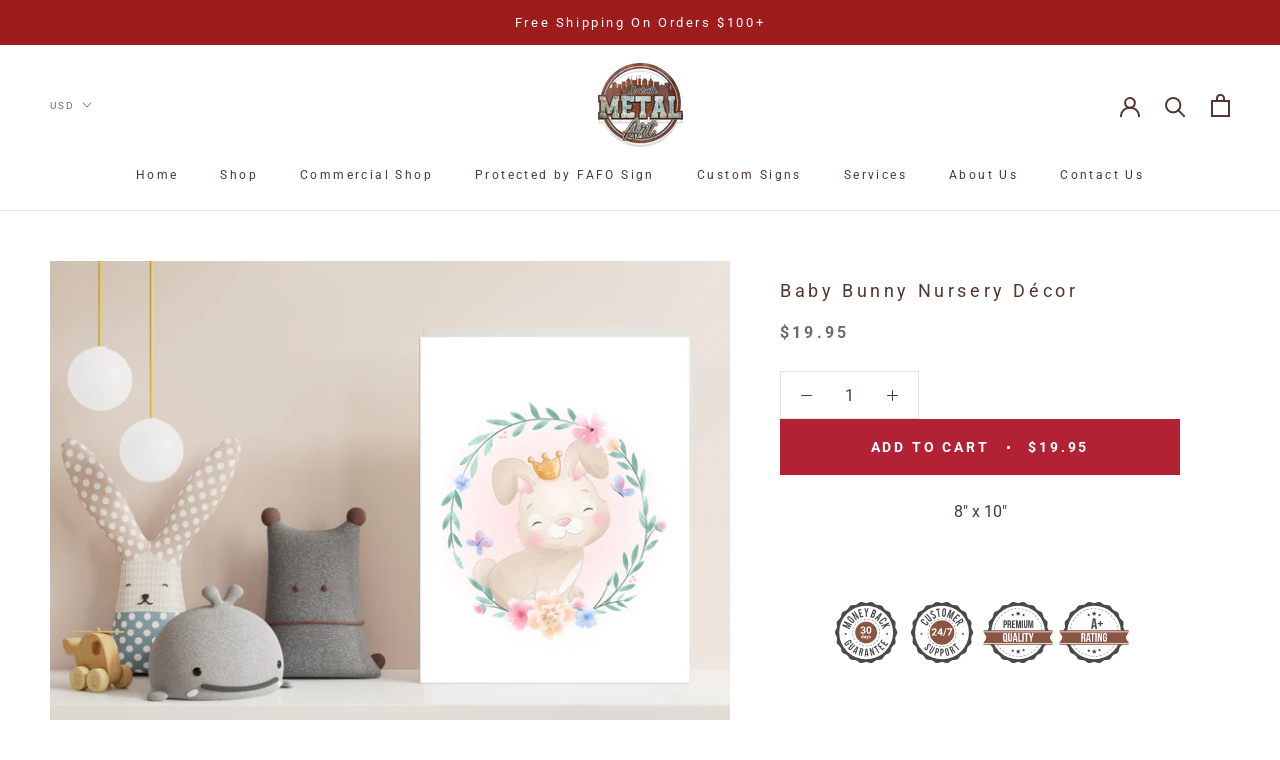

--- FILE ---
content_type: text/html; charset=utf-8
request_url: https://nashvillemetalart.com/collections/nursery-decor/products/copy-of-baby-bear-nursery-decor-canvas
body_size: 58442
content:
<!doctype html>

<html class="no-js" lang="en">
  <head>
<meta name="viewport" content="width=device-width, initial-scale=1">

<!-- Hyperspeed:338819 -->
<!-- hs-shared_id:071cf178 -->



<script>window.HS_JS_OVERRIDES = [{"load_method":"ON_ACTION","match":"static.klaviyo.com","pages":null,"match_type":"SMART_DEFER_JS","extension_id":null,"file_name":null},{"load_method":"ON_ACTION","match":"codeblackbelt","pages":null,"match_type":"SMART_DEFER_JS","extension_id":null,"file_name":null},{"load_method":"ON_ACTION","match":"chatra","pages":null,"match_type":"SMART_DEFER_JS","extension_id":null,"file_name":null},{"load_method":"ON_ACTION","match":"gorgias","pages":null,"match_type":"SMART_DEFER_JS","extension_id":null,"file_name":null},{"load_method":"ON_ACTION","match":"zdassets","pages":null,"match_type":"SMART_DEFER_JS","extension_id":null,"file_name":null},{"load_method":"ON_ACTION","match":"omappapi","pages":null,"match_type":"SMART_DEFER_JS","extension_id":null,"file_name":null},{"load_method":"ON_ACTION","match":"foursixty","pages":null,"match_type":"SMART_DEFER_JS","extension_id":null,"file_name":null},{"load_method":"ON_ACTION","match":"shopifycloud\/shopify\/assets\/shopify_pay","pages":null,"match_type":"SMART_DEFER_JS","extension_id":null,"file_name":null},{"load_method":"ON_ACTION","match":"shopifycloud\/shopify\/assets\/storefront\/features","pages":null,"match_type":"SMART_DEFER_JS","extension_id":null,"file_name":null},{"load_method":"ON_ACTION","match":"shopifycloud\/shopify\/assets\/storefront\/load_feature","pages":null,"match_type":"SMART_DEFER_JS","extension_id":null,"file_name":null},{"load_method":"ON_ACTION","match":"shopifycloud\/storefront-recaptch","pages":null,"match_type":"SMART_DEFER_JS","extension_id":null,"file_name":null},{"load_method":"ON_ACTION","match":"heroku","pages":null,"match_type":"SMART_DEFER_JS","extension_id":null,"file_name":null},{"load_method":"ON_ACTION","match":"printgrid.io","pages":null,"match_type":"SMART_DEFER_JS","extension_id":null,"file_name":null},{"load_method":"ON_ACTION","match":"sc-static.net\/scevent.min.js","pages":null,"match_type":"SMART_DEFER_JS","extension_id":null,"file_name":null},{"load_method":"ON_ACTION","match":"trackifyx.redretarget.com","pages":null,"match_type":"SMART_DEFER_JS","extension_id":null,"file_name":null},{"load_method":"ON_ACTION","match":"facebook.net","pages":null,"match_type":"SMART_DEFER_JS","extension_id":null,"file_name":null},{"load_method":"ON_ACTION","match":"trekkie","pages":null,"match_type":"SMART_DEFER_JS","extension_id":null,"file_name":null},{"load_method":"ON_ACTION","match":"snapchat.com","pages":null,"match_type":"SMART_DEFER_JS","extension_id":null,"file_name":null},{"load_method":"ON_ACTION","match":"googletagmanager","pages":null,"match_type":"SMART_DEFER_JS","extension_id":null,"file_name":null},{"load_method":"ON_ACTION","match":"connect.facebook.net","pages":null,"match_type":"SMART_DEFER_JS","extension_id":null,"file_name":null},{"load_method":"ON_ACTION","match":"scevent.min.js","pages":null,"match_type":"SMART_DEFER_JS","extension_id":null,"file_name":null},{"load_method":"ON_ACTION","match":"019a732a-6a17-786a-a741-109c0636f074\/xsell.js","pages":["HOME","COLLECTIONS","PRODUCT","CART","OTHER"],"match_type":"APP_EMBED_JS","extension_id":"019a732a-6a17-786a-a741-109c0636f074","file_name":"xsell.js"},{"load_method":"ON_ACTION","match":"019a732a-6a17-786a-a741-109c0636f074\/cross-sell.js","pages":["HOME","COLLECTIONS","PRODUCT","CART","OTHER"],"match_type":"APP_EMBED_JS","extension_id":"019a732a-6a17-786a-a741-109c0636f074","file_name":"cross-sell.js"},{"load_method":"ON_ACTION","match":"019c097b-06a0-7ff9-8c20-257ab378bb08\/main.js","pages":["HOME","COLLECTIONS","PRODUCT","CART","OTHER"],"match_type":"APP_EMBED_JS","extension_id":"019c097b-06a0-7ff9-8c20-257ab378bb08","file_name":"main.js"},{"load_method":"ON_ACTION","match":"019a732a-6a17-786a-a741-109c0636f074\/custom_drawer.js","pages":["HOME","COLLECTIONS","PRODUCT","CART","OTHER"],"match_type":"APP_EMBED_JS","extension_id":"019a732a-6a17-786a-a741-109c0636f074","file_name":"custom_drawer.js"},{"load_method":"ON_ACTION","match":"019a732a-6a17-786a-a741-109c0636f074\/custom.js","pages":["HOME","COLLECTIONS","PRODUCT","CART","OTHER"],"match_type":"APP_EMBED_JS","extension_id":"019a732a-6a17-786a-a741-109c0636f074","file_name":"custom.js"},{"load_method":"DEFER","match":"019c0efe-7829-7db4-a285-d25e73708898\/loader.js","pages":["HOME","COLLECTIONS","PRODUCT","CART","OTHER"],"match_type":"APP_EMBED_JS","extension_id":"019c0efe-7829-7db4-a285-d25e73708898","file_name":"loader.js"},{"load_method":"DEFER","match":"019c0eaf-e238-7981-8de0-20f514103c7e\/facebook-pixel.js","pages":["HOME","COLLECTIONS","PRODUCT","CART","OTHER"],"match_type":"APP_EMBED_JS","extension_id":"019c0eaf-e238-7981-8de0-20f514103c7e","file_name":"facebook-pixel.js"},{"load_method":"DEFER","match":"019c0eaf-e238-7981-8de0-20f514103c7e\/facebook-pixel-worker.js","pages":["HOME","COLLECTIONS","PRODUCT","CART","OTHER"],"match_type":"APP_EMBED_JS","extension_id":"019c0eaf-e238-7981-8de0-20f514103c7e","file_name":"facebook-pixel-worker.js"},{"load_method":"DEFER","match":"019c0eaf-e238-7981-8de0-20f514103c7e\/custom-event.js","pages":["HOME","COLLECTIONS","PRODUCT","CART","OTHER"],"match_type":"APP_EMBED_JS","extension_id":"019c0eaf-e238-7981-8de0-20f514103c7e","file_name":"custom-event.js"}];</script>
<script>!function(e,t){if("object"==typeof exports&&"object"==typeof module)module.exports=t();else if("function"==typeof define&&define.amd)define([],t);else{var n=t();for(var o in n)("object"==typeof exports?exports:e)[o]=n[o]}}(self,(()=>(()=>{"use strict";var e={};(e=>{"undefined"!=typeof Symbol&&Symbol.toStringTag&&Object.defineProperty(e,Symbol.toStringTag,{value:"Module"}),Object.defineProperty(e,"__esModule",{value:!0})})(e);const t="hyperscript/defer-load",n="ON_ACTION",o=["window.Station.Apps.Tabs",".replace('no-js', 'js')","onLoadStylesheet()","window.onpageshow","spratlyThemeSettings","lazysizes","window.MinimogSettings","onloadt4relcss","asyncLoad","_bstrLocale"],r=window.HS_JS_OVERRIDES||[];function s(e,t){const n=!e||"string"!=typeof e,s=t&&t.hasAttribute("hs-ignore"),c=t&&t.innerHTML,i=t&&"application/ld+json"===t.getAttribute("type")||c&&o.some((e=>t.innerHTML.includes(e)));if(!t&&n||s||i)return null;{const n=r.find((n=>e&&e.includes(n.match)||c&&t.innerHTML.includes(n.match)));return n?function(e,t){let n=t;if(e.cdn){n=`https://cdn.hyperspeed.me/script/${t.replace(/^(http:\/\/|https:\/\/|\/\/)/,"")}`}return{load_method:e.load_method||"default",src:n}}(n,e):null}}window.HS_LOAD_ON_ACTION_SCRIPTS=window.HS_LOAD_ON_ACTION_SCRIPTS||[];const c=document.createElement,i={src:Object.getOwnPropertyDescriptor(HTMLScriptElement.prototype,"src"),type:Object.getOwnPropertyDescriptor(HTMLScriptElement.prototype,"type")};function l(e,n){window.HS_LOAD_ON_ACTION_SCRIPTS.push([e,n]),e.type=t;const o=function(n){e.getAttribute("type")===t&&n.preventDefault(),e.removeEventListener("beforescriptexecute",o)};e.addEventListener("beforescriptexecute",o)}return document.createElement=function(...e){if("script"!==e[0].toLowerCase()||window.hsUnblocked)return c.bind(document)(...e);const o=c.bind(document)(...e);try{Object.defineProperties(o,{src:{...i.src,set(e){const o=s(e,null),r=o&&o.load_method===n,c=o?o.src:e;r&&i.type.set.call(this,t),i.src.set.call(this,c)}},type:{...i.type,set(e){const r=s(o.src,null);r&&r.load_method===n?i.type.set.call(this,t):i.type.set.call(this,e)}}}),o.setAttribute=function(e,t){"type"===e||"src"===e?o[e]=t:HTMLScriptElement.prototype.setAttribute.call(o,e,t)}}catch(e){console.warn("HyperScripts: unable to prevent script execution for script src ",o.src,".\n",'A likely cause would be because you are using a third-party browser extension that monkey patches the "document.createElement" function.')}return o},window.hsScriptObserver=new MutationObserver((e=>{for(let o=0;o<e.length;o++){const{addedNodes:r}=e[o];for(let e=0;e<r.length;e++){const o=r[e];if(1===o.nodeType&&"SCRIPT"===o.tagName)if(o.type===t)l(o,null);else{const e=s(o.src,o);e&&e.load_method===n&&l(o,o.type===t?null:o.type)}}}})),window.hsScriptObserver.observe(document.documentElement,{childList:!0,subtree:!0}),e})()));</script>


<!-- Third party app optimization -->
<!-- Is an app not updating? Just click Rebuild Cache in Hyperspeed. -->
<!-- Or, stop deferring the app by clicking View Details on App Optimization in your Theme Optimization settings. -->
<script hs-ignore>(function(){var hsUrls=[{"load_method":"ON_ACTION","original_url":"https:\/\/www.shopify.com\/.s\/assets\/shopifycloud\/collabs-community-widget\/widget.js?shop=nashville-metal-art.myshopify.com","pages":["HOME","COLLECTIONS","PRODUCT","CART","OTHER"]},{"load_method":"ON_ACTION","original_url":"https:\/\/cdn.opinew.com\/js\/opinew-active.js?shop=nashville-metal-art.myshopify.com","pages":["HOME","COLLECTIONS","PRODUCT","CART","OTHER"]},{"load_method":"ON_ACTION","original_url":"https:\/\/widebundle.com\/JS\/scripttagsales.js?shop=nashville-metal-art.myshopify.com","pages":["HOME","COLLECTIONS","PRODUCT","CART","OTHER"]},{"load_method":"ON_ACTION","original_url":"\/\/d1liekpayvooaz.cloudfront.net\/apps\/customizery\/customizery.js?shop=nashville-metal-art.myshopify.com","pages":["HOME","COLLECTIONS","PRODUCT","CART","OTHER"]},{"load_method":"ASYNC","original_url":"https:\/\/cdn.jsdelivr.net\/gh\/zahidsattarahmed\/storeview@latest\/newtrackingscript.js?shop=nashville-metal-art.myshopify.com","pages":["HOME","COLLECTIONS","PRODUCT","CART","OTHER"]},{"load_method":"ON_ACTION","original_url":"https:\/\/cstt-app.herokuapp.com\/get_script\/e35f75e2714d11ef87cd46a0e345a7ff.js?v=289455\u0026shop=nashville-metal-art.myshopify.com","pages":["HOME","COLLECTIONS","PRODUCT","CART","OTHER"]},{"load_method":"ON_ACTION","original_url":"\/\/cdn.shopify.com\/proxy\/a3465e0895df969e3d66f97757ce961474099cfc5682e424876cdf8633c21e6f\/shopify-script-tags.s3.eu-west-1.amazonaws.com\/smartseo\/instantpage.js?shop=nashville-metal-art.myshopify.com\u0026sp-cache-control=cHVibGljLCBtYXgtYWdlPTkwMA","pages":["HOME","COLLECTIONS","PRODUCT","CART","OTHER"]},{"load_method":"ASYNC","original_url":"https:\/\/boostsales.apps.avada.io\/scripttag\/avada-tracking.min.js?shop=nashville-metal-art.myshopify.com","pages":["HOME","COLLECTIONS","PRODUCT","CART","OTHER"]},{"load_method":"ON_ACTION","original_url":"https:\/\/reconvert-cdn.com\/assets\/js\/reconvert_script_tags.mini.js?scid=MTdiMTE0NDkzNjdiMGYwYjU1MWVjZGM5YzMyNjhhNTcuMmQwYjUxMmYyZWIwNTllNGI3YmM0NGQwODRjY2E2Yzg=\u0026shop=nashville-metal-art.myshopify.com","pages":["HOME","COLLECTIONS","PRODUCT","CART","OTHER"]},{"load_method":"ON_ACTION","original_url":"https:\/\/boostsales.apps.avada.io\/scripttag\/avada-badgev2.min.js?shop=nashville-metal-art.myshopify.com","pages":["HOME","COLLECTIONS","PRODUCT","CART","OTHER"]},{"load_method":"ON_ACTION","original_url":"https:\/\/boostsales.apps.avada.io\/scripttag\/avada-countdownv2.min.js?shop=nashville-metal-art.myshopify.com","pages":["HOME","COLLECTIONS","PRODUCT","CART","OTHER"]},{"load_method":"ON_ACTION","original_url":"https:\/\/cdn.robinpro.gallery\/js\/client.js?v=5ad0431\u0026shop=nashville-metal-art.myshopify.com","pages":["HOME","COLLECTIONS","PRODUCT","CART","OTHER"]},{"load_method":"ON_ACTION","original_url":"https:\/\/load.csell.co\/assets\/js\/cross-sell.js?shop=nashville-metal-art.myshopify.com","pages":["HOME","COLLECTIONS","PRODUCT","CART","OTHER"]},{"load_method":"ON_ACTION","original_url":"https:\/\/load.csell.co\/assets\/v2\/js\/core\/xsell.js?shop=nashville-metal-art.myshopify.com","pages":["HOME","COLLECTIONS","PRODUCT","CART","OTHER"]},{"load_method":"ON_ACTION","original_url":"\/\/cdn.shopify.com\/proxy\/fc8b7eb7bfcf075d16b1b04f5f1eb6e7f6c8b451f697a8d7deb48969846a30e5\/static.cdn.printful.com\/static\/js\/external\/shopify-product-customizer.js?v=0.28\u0026shop=nashville-metal-art.myshopify.com\u0026sp-cache-control=cHVibGljLCBtYXgtYWdlPTkwMA","pages":["HOME","COLLECTIONS","PRODUCT","CART","OTHER"]},{"load_method":"ON_ACTION","original_url":"https:\/\/reconvert-cdn.com\/assets\/js\/store_reconvert_node.js?v=2\u0026scid=MTdiMTE0NDkzNjdiMGYwYjU1MWVjZGM5YzMyNjhhNTcuMmQwYjUxMmYyZWIwNTllNGI3YmM0NGQwODRjY2E2Yzg=\u0026shop=nashville-metal-art.myshopify.com","pages":["HOME","COLLECTIONS","PRODUCT","CART","OTHER"]},{"load_method":"ASYNC","original_url":"https:\/\/cdn.rebuyengine.com\/onsite\/js\/rebuy.js?shop=nashville-metal-art.myshopify.com","pages":["HOME","COLLECTIONS","PRODUCT","CART","OTHER"]}];var insertBeforeBackup=Node.prototype.insertBefore;var currentPageType=getPageType();function getPageType(){var currentPage="product";if(currentPage==='index'){return'HOME';}else if(currentPage==='collection'){return'COLLECTIONS';}else if(currentPage==='product'){return'PRODUCT';}else if(currentPage==='cart'){return'CART';}else{return'OTHER';}}
function isWhitelistedPage(script){return script.pages.includes(currentPageType);}
function getCachedScriptUrl(url){var result=(hsUrls||[]).find(function(el){var compareUrl=el.original_url;if(url.substring(0,6)==="https:"&&el.original_url.substring(0,2)==="//"){compareUrl="https:"+el.original_url;}
return url==compareUrl;});return result;}
function loadScript(scriptInfo){if(isWhitelistedPage(scriptInfo)){var s=document.createElement('script');s.type='text/javascript';s.async=true;s.src=scriptInfo.original_url;var x=document.getElementsByTagName('script')[0];insertBeforeBackup.apply(x.parentNode,[s,x]);}}
var userEvents={touch:["touchmove","touchend"],mouse:["mousemove","click","keydown","scroll"]};function isTouch(){var touchIdentifiers=" -webkit- -moz- -o- -ms- ".split(" ");if("ontouchstart"in window||window.DocumentTouch&&document instanceof DocumentTouch){return true;}
var query=["(",touchIdentifiers.join("touch-enabled),("),"hsterminal",")"].join("");return window.matchMedia(query).matches;}
var actionEvents=isTouch()?userEvents.touch:userEvents.mouse;function loadOnUserAction(){(hsUrls||[]).filter(function(url){return url.load_method==='ON_ACTION';}).forEach(function(scriptInfo){loadScript(scriptInfo)})
actionEvents.forEach(function(userEvent){document.removeEventListener(userEvent,loadOnUserAction);});}
Node.prototype.insertBefore=function(newNode,refNode){if(newNode.type!=="text/javascript"&&newNode.type!=="application/javascript"&&newNode.type!=="application/ecmascript"){return insertBeforeBackup.apply(this,arguments);}
var scriptInfo=getCachedScriptUrl(newNode.src);if(!scriptInfo){return insertBeforeBackup.apply(this,arguments);}
if(isWhitelistedPage(scriptInfo)&&scriptInfo.load_method!=='ON_ACTION'){var s=document.createElement('script');s.type='text/javascript';s.async=true;s.src=scriptInfo.original_url;insertBeforeBackup.apply(this,[s,refNode]);}}
document.addEventListener("DOMContentLoaded",function(){actionEvents.forEach(function(userEvent){document.addEventListener(userEvent,loadOnUserAction);});});})();</script>

<!-- defer JS until action -->
<script async src="//nashvillemetalart.com/cdn/shop/t/61/assets/hs-script-loader.min.js?v=62836566024746520321742482925"></script>
<!-- Preload LCP Product Image -->
<link
    rel="preload"
    as="image"
    href="//nashvillemetalart.com/cdn/shop/products/BAbyBunny3_250x.png?v=1667743574"
    imagesizes="320px"
    imagesrcset="//nashvillemetalart.com/cdn/shop/products/BAbyBunny3_200x.png?v=1667743574 200xw, //nashvillemetalart.com/cdn/shop/products/BAbyBunny3_400x.png?v=1667743574 400xw"/>



<!-- Google Tag Manager -->
<script>(function(w,d,s,l,i){w[l]=w[l]||[];w[l].push({'gtm.start':
new Date().getTime(),event:'gtm.js'});var f=d.getElementsByTagName(s)[0],
j=d.createElement(s),dl=l!='dataLayer'?'&l='+l:'';j
  .async=true;j.src=
'https://www.googletagmanager.com/gtm.js?id='+i+dl;f.parentNode.insertBefore(j,f);
})(window,document,'script','dataLayer','GTM-PZZT8FLH');</script>
<!-- End Google Tag Manager -->


<!-- Added by AVADA SEO Suite -->






<meta name="twitter:image" content="http://nashvillemetalart.com/cdn/shop/products/BAbyBunny3.png?v=1667743574">
    
<script>window.FPConfig = {};window.FPConfig.ignoreKeywords=["/cart","/account"]</script>



<!-- Added by AVADA SEO Suite: Product Structured Data -->
<script type="application/ld+json">{
"@context": "https://schema.org/",
"@type": "Product",
"@id": "7129118507056",
"name": "Baby Bunny Nursery Décor",
"description": "8&quot; x 10&quot;",
"brand": {
  "@type": "Brand",
  "name": "Nashville Metal Art"
},
"offers": {
  "@type": "Offer",
  "price": "19.95",
  "priceCurrency": "USD",
  "itemCondition": "https://schema.org/NewCondition",
  "availability": "https://schema.org/InStock",
  "url": "https://nashvillemetalart.com/products/copy-of-baby-bear-nursery-decor-canvas"
},
"image": [
  "https://nashvillemetalart.com/cdn/shop/products/BAbyBunny3.png?v=1667743574",
  "https://nashvillemetalart.com/cdn/shop/products/BabyBunny1.png?v=1667743573"
],
"releaseDate": "2022-11-06 08:05:50 -0600",
"sku": "",
"mpn": ""}</script>
<!-- /Added by AVADA SEO Suite --><!-- Added by AVADA SEO Suite: Breadcrumb Structured Data  -->
<script type="application/ld+json">{
  "@context": "https://schema.org",
  "@type": "BreadcrumbList",
  "itemListElement": [{
    "@type": "ListItem",
    "position": 1,
    "name": "Home",
    "item": "https://nashvillemetalart.com"
  }, {
    "@type": "ListItem",
    "position": 2,
    "name": "Baby Bunny Nursery Décor",
    "item": "https://nashvillemetalart.com/products/copy-of-baby-bear-nursery-decor-canvas"
  }]
}
</script>
<!-- Added by AVADA SEO Suite -->


<!-- /Added by AVADA SEO Suite -->

  





   <link rel="amphtml" href="https://nashvillemetalart.com/a/s/products/copy-of-baby-bear-nursery-decor-canvas">



   
    <meta name="facebook-domain-verification" content="xonw6fgf127idf4fp880y0cthtbwpo" />
    


  <style>
    
    .js .PageTransition {
      display: none;
    }
  </style>
<!-- "snippets/booster-seo.liquid" was not rendered, the associated app was uninstalled -->
    
    <!-- Infinite Options By ShopPad -->
    <script>
      window.Shoppad = window.Shoppad || {},
        window.Shoppad.apps = window.Shoppad.apps || {},
        window.Shoppad.apps.infiniteoptions = window.Shoppad.apps.infiniteoptions || {},
        window.Shoppad.apps.infiniteoptions.validateType = 'overlay'; 
    </script>
    <!-- Infinite Options Fast Loading Script By ShopPad -->
    <script src="//d1liekpayvooaz.cloudfront.net/apps/customizery/customizery.js?shop=nashville-metal-art.myshopify.com"></script>
    <meta charset="utf-8"> 
    <meta http-equiv="X-UA-Compatible" content="IE=edge,chrome=1">
    
    <meta name="theme-color" content="">

   <title>
      Baby Bunny Nursery Décor &ndash; Nashville Metal Art
    </title>
  <!-- Era of Ecom Engine Hook start -->
<link rel="dns-prefetch" href="//winads.eraofecom.org">
<script title="winads_engine" type="text/javascript">
    //AGILITY_PLACEHOLDER
    //BOUNCER_PLACEHOLDER
</script>

<meta name="wa:tags" content="Nursery">
<meta name="wa:collections" content="All, Nursery Decor">




<!-- Era of Ecom Engine Hook end -->

<meta name="description" content="8&quot; x 10&quot;"><link rel="canonical" href="https://nashvillemetalart.com/products/copy-of-baby-bear-nursery-decor-canvas"><link rel="shortcut icon" href="//nashvillemetalart.com/cdn/shop/files/nma_website_f5286948-80fd-4037-8578-2d3d6eef69df_32x32.jpg?v=1613062973" type="image/png"><meta property="og:type" content="product">
  <meta property="og:title" content="Baby Bunny Nursery Décor"><meta property="og:image" content="http://nashvillemetalart.com/cdn/shop/products/BAbyBunny3_grande.png?v=1667743574">
    <meta property="og:image:secure_url" content="https://nashvillemetalart.com/cdn/shop/products/BAbyBunny3_grande.png?v=1667743574"><meta property="og:image" content="http://nashvillemetalart.com/cdn/shop/products/BabyBunny1_grande.png?v=1667743573">
    <meta property="og:image:secure_url" content="https://nashvillemetalart.com/cdn/shop/products/BabyBunny1_grande.png?v=1667743573"><meta property="product:price:amount" content="19.95">
  <meta property="product:price:currency" content="USD"><meta property="og:description" content="8&quot; x 10&quot;"><meta property="og:url" content="https://nashvillemetalart.com/products/copy-of-baby-bear-nursery-decor-canvas">
<meta property="og:site_name" content="Nashville Metal Art"><meta name="twitter:card" content="summary"><meta name="twitter:title" content="Baby Bunny Nursery Décor">
  <meta name="twitter:description" content="8&quot; x 10&quot;



">
  <meta name="twitter:image" content="https://nashvillemetalart.com/cdn/shop/products/BAbyBunny3_600x600_crop_center.png?v=1667743574">
  <script>
    window.Personizely = {
        customerId: null,
        customerTags: [],
        moneyFormat: '${{amount}}',
        currency: 'USD',
        cart: {"note":null,"attributes":{},"original_total_price":0,"total_price":0,"total_discount":0,"total_weight":0.0,"item_count":0,"items":[],"requires_shipping":false,"currency":"USD","items_subtotal_price":0,"cart_level_discount_applications":[],"checkout_charge_amount":0},
        cartCollections: {},
        productCollections: [271545532464,273253236784],
        productTags: ["Nursery"]
    };
</script>
<script async src="https://static.personizely.net/a8065c3e72.js" type="text/javascript"></script>
<script>window.performance && window.performance.mark && window.performance.mark('shopify.content_for_header.start');</script><meta name="google-site-verification" content="RpzBX8pXeA3PXxoNgbs3A87TNBc9-y5sOyAJDo_4rlk">
<meta id="shopify-digital-wallet" name="shopify-digital-wallet" content="/7294124089/digital_wallets/dialog">
<meta name="shopify-checkout-api-token" content="c316d302379f7358e29ab34b7fa13f1c">
<link rel="alternate" type="application/json+oembed" href="https://nashvillemetalart.com/products/copy-of-baby-bear-nursery-decor-canvas.oembed">
<script async="async" src="/checkouts/internal/preloads.js?locale=en-US"></script>
<link rel="preconnect" href="https://shop.app" crossorigin="anonymous">
<script async="async" src="https://shop.app/checkouts/internal/preloads.js?locale=en-US&shop_id=7294124089" crossorigin="anonymous"></script>
<script id="shopify-features" type="application/json">{"accessToken":"c316d302379f7358e29ab34b7fa13f1c","betas":["rich-media-storefront-analytics"],"domain":"nashvillemetalart.com","predictiveSearch":true,"shopId":7294124089,"locale":"en"}</script>
<script>var Shopify = Shopify || {};
Shopify.shop = "nashville-metal-art.myshopify.com";
Shopify.locale = "en";
Shopify.currency = {"active":"USD","rate":"1.0"};
Shopify.country = "US";
Shopify.theme = {"name":"[Hyperspeed] Prestige Theme TESTING - 1\/12\/22 -...","id":132124999728,"schema_name":"Prestige","schema_version":"4.3.0","theme_store_id":null,"role":"main"};
Shopify.theme.handle = "null";
Shopify.theme.style = {"id":null,"handle":null};
Shopify.cdnHost = "nashvillemetalart.com/cdn";
Shopify.routes = Shopify.routes || {};
Shopify.routes.root = "/";</script>
<script type="module">!function(o){(o.Shopify=o.Shopify||{}).modules=!0}(window);</script>
<script>!function(o){function n(){var o=[];function n(){o.push(Array.prototype.slice.apply(arguments))}return n.q=o,n}var t=o.Shopify=o.Shopify||{};t.loadFeatures=n(),t.autoloadFeatures=n()}(window);</script>
<script>
  window.ShopifyPay = window.ShopifyPay || {};
  window.ShopifyPay.apiHost = "shop.app\/pay";
  window.ShopifyPay.redirectState = null;
</script>
<script id="shop-js-analytics" type="application/json">{"pageType":"product"}</script>
<script defer="defer" async type="module" src="//nashvillemetalart.com/cdn/shopifycloud/shop-js/modules/v2/client.init-shop-cart-sync_BN7fPSNr.en.esm.js"></script>
<script defer="defer" async type="module" src="//nashvillemetalart.com/cdn/shopifycloud/shop-js/modules/v2/chunk.common_Cbph3Kss.esm.js"></script>
<script defer="defer" async type="module" src="//nashvillemetalart.com/cdn/shopifycloud/shop-js/modules/v2/chunk.modal_DKumMAJ1.esm.js"></script>
<script type="module">
  await import("//nashvillemetalart.com/cdn/shopifycloud/shop-js/modules/v2/client.init-shop-cart-sync_BN7fPSNr.en.esm.js");
await import("//nashvillemetalart.com/cdn/shopifycloud/shop-js/modules/v2/chunk.common_Cbph3Kss.esm.js");
await import("//nashvillemetalart.com/cdn/shopifycloud/shop-js/modules/v2/chunk.modal_DKumMAJ1.esm.js");

  window.Shopify.SignInWithShop?.initShopCartSync?.({"fedCMEnabled":true,"windoidEnabled":true});

</script>
<script>
  window.Shopify = window.Shopify || {};
  if (!window.Shopify.featureAssets) window.Shopify.featureAssets = {};
  window.Shopify.featureAssets['shop-js'] = {"shop-cart-sync":["modules/v2/client.shop-cart-sync_CJVUk8Jm.en.esm.js","modules/v2/chunk.common_Cbph3Kss.esm.js","modules/v2/chunk.modal_DKumMAJ1.esm.js"],"init-fed-cm":["modules/v2/client.init-fed-cm_7Fvt41F4.en.esm.js","modules/v2/chunk.common_Cbph3Kss.esm.js","modules/v2/chunk.modal_DKumMAJ1.esm.js"],"init-shop-email-lookup-coordinator":["modules/v2/client.init-shop-email-lookup-coordinator_Cc088_bR.en.esm.js","modules/v2/chunk.common_Cbph3Kss.esm.js","modules/v2/chunk.modal_DKumMAJ1.esm.js"],"init-windoid":["modules/v2/client.init-windoid_hPopwJRj.en.esm.js","modules/v2/chunk.common_Cbph3Kss.esm.js","modules/v2/chunk.modal_DKumMAJ1.esm.js"],"shop-button":["modules/v2/client.shop-button_B0jaPSNF.en.esm.js","modules/v2/chunk.common_Cbph3Kss.esm.js","modules/v2/chunk.modal_DKumMAJ1.esm.js"],"shop-cash-offers":["modules/v2/client.shop-cash-offers_DPIskqss.en.esm.js","modules/v2/chunk.common_Cbph3Kss.esm.js","modules/v2/chunk.modal_DKumMAJ1.esm.js"],"shop-toast-manager":["modules/v2/client.shop-toast-manager_CK7RT69O.en.esm.js","modules/v2/chunk.common_Cbph3Kss.esm.js","modules/v2/chunk.modal_DKumMAJ1.esm.js"],"init-shop-cart-sync":["modules/v2/client.init-shop-cart-sync_BN7fPSNr.en.esm.js","modules/v2/chunk.common_Cbph3Kss.esm.js","modules/v2/chunk.modal_DKumMAJ1.esm.js"],"init-customer-accounts-sign-up":["modules/v2/client.init-customer-accounts-sign-up_CfPf4CXf.en.esm.js","modules/v2/client.shop-login-button_DeIztwXF.en.esm.js","modules/v2/chunk.common_Cbph3Kss.esm.js","modules/v2/chunk.modal_DKumMAJ1.esm.js"],"pay-button":["modules/v2/client.pay-button_CgIwFSYN.en.esm.js","modules/v2/chunk.common_Cbph3Kss.esm.js","modules/v2/chunk.modal_DKumMAJ1.esm.js"],"init-customer-accounts":["modules/v2/client.init-customer-accounts_DQ3x16JI.en.esm.js","modules/v2/client.shop-login-button_DeIztwXF.en.esm.js","modules/v2/chunk.common_Cbph3Kss.esm.js","modules/v2/chunk.modal_DKumMAJ1.esm.js"],"avatar":["modules/v2/client.avatar_BTnouDA3.en.esm.js"],"init-shop-for-new-customer-accounts":["modules/v2/client.init-shop-for-new-customer-accounts_CsZy_esa.en.esm.js","modules/v2/client.shop-login-button_DeIztwXF.en.esm.js","modules/v2/chunk.common_Cbph3Kss.esm.js","modules/v2/chunk.modal_DKumMAJ1.esm.js"],"shop-follow-button":["modules/v2/client.shop-follow-button_BRMJjgGd.en.esm.js","modules/v2/chunk.common_Cbph3Kss.esm.js","modules/v2/chunk.modal_DKumMAJ1.esm.js"],"checkout-modal":["modules/v2/client.checkout-modal_B9Drz_yf.en.esm.js","modules/v2/chunk.common_Cbph3Kss.esm.js","modules/v2/chunk.modal_DKumMAJ1.esm.js"],"shop-login-button":["modules/v2/client.shop-login-button_DeIztwXF.en.esm.js","modules/v2/chunk.common_Cbph3Kss.esm.js","modules/v2/chunk.modal_DKumMAJ1.esm.js"],"lead-capture":["modules/v2/client.lead-capture_DXYzFM3R.en.esm.js","modules/v2/chunk.common_Cbph3Kss.esm.js","modules/v2/chunk.modal_DKumMAJ1.esm.js"],"shop-login":["modules/v2/client.shop-login_CA5pJqmO.en.esm.js","modules/v2/chunk.common_Cbph3Kss.esm.js","modules/v2/chunk.modal_DKumMAJ1.esm.js"],"payment-terms":["modules/v2/client.payment-terms_BxzfvcZJ.en.esm.js","modules/v2/chunk.common_Cbph3Kss.esm.js","modules/v2/chunk.modal_DKumMAJ1.esm.js"]};
</script>
<script>(function() {
  var isLoaded = false;
  function asyncLoad() {
    if (isLoaded) return;
    isLoaded = true;
    var urls = ["https:\/\/load.csell.co\/assets\/js\/cross-sell.js?shop=nashville-metal-art.myshopify.com","https:\/\/load.csell.co\/assets\/v2\/js\/core\/xsell.js?shop=nashville-metal-art.myshopify.com","https:\/\/cdn.opinew.com\/js\/opinew-active.js?shop=nashville-metal-art.myshopify.com","\/\/d1liekpayvooaz.cloudfront.net\/apps\/customizery\/customizery.js?shop=nashville-metal-art.myshopify.com","https:\/\/widebundle.com\/JS\/scripttagsales.js?shop=nashville-metal-art.myshopify.com","https:\/\/www.shopify.com\/.s\/assets\/shopifycloud\/collabs-community-widget\/widget.js?shop=nashville-metal-art.myshopify.com","\/\/cdn.shopify.com\/proxy\/fc8b7eb7bfcf075d16b1b04f5f1eb6e7f6c8b451f697a8d7deb48969846a30e5\/static.cdn.printful.com\/static\/js\/external\/shopify-product-customizer.js?v=0.28\u0026shop=nashville-metal-art.myshopify.com\u0026sp-cache-control=cHVibGljLCBtYXgtYWdlPTkwMA","https:\/\/cstt-app.herokuapp.com\/get_script\/e35f75e2714d11ef87cd46a0e345a7ff.js?v=289455\u0026shop=nashville-metal-art.myshopify.com","https:\/\/boostsales.apps.avada.io\/scripttag\/avada-countdownv2.min.js?shop=nashville-metal-art.myshopify.com","https:\/\/boostsales.apps.avada.io\/scripttag\/avada-tracking.min.js?shop=nashville-metal-art.myshopify.com","https:\/\/boostsales.apps.avada.io\/scripttag\/avada-badgev2.min.js?shop=nashville-metal-art.myshopify.com","https:\/\/cdn.robinpro.gallery\/js\/client.js?v=5ad0431\u0026shop=nashville-metal-art.myshopify.com","\/\/cdn.shopify.com\/proxy\/a3465e0895df969e3d66f97757ce961474099cfc5682e424876cdf8633c21e6f\/shopify-script-tags.s3.eu-west-1.amazonaws.com\/smartseo\/instantpage.js?shop=nashville-metal-art.myshopify.com\u0026sp-cache-control=cHVibGljLCBtYXgtYWdlPTkwMA","https:\/\/reconvert-cdn.com\/assets\/js\/store_reconvert_node.js?v=2\u0026scid=MTdiMTE0NDkzNjdiMGYwYjU1MWVjZGM5YzMyNjhhNTcuMmQwYjUxMmYyZWIwNTllNGI3YmM0NGQwODRjY2E2Yzg=\u0026shop=nashville-metal-art.myshopify.com","https:\/\/reconvert-cdn.com\/assets\/js\/reconvert_script_tags.mini.js?scid=MTdiMTE0NDkzNjdiMGYwYjU1MWVjZGM5YzMyNjhhNTcuMmQwYjUxMmYyZWIwNTllNGI3YmM0NGQwODRjY2E2Yzg=\u0026shop=nashville-metal-art.myshopify.com","https:\/\/cdn.jsdelivr.net\/gh\/zahidsattarahmed\/storeview@latest\/newtrackingscript.js?shop=nashville-metal-art.myshopify.com","https:\/\/cdn.rebuyengine.com\/onsite\/js\/rebuy.js?shop=nashville-metal-art.myshopify.com"];
    for (var i = 0; i < urls.length; i++) {
      var s = document.createElement('script');
      s.type = 'text/javascript';
      s.async = true;
      s.src = urls[i];
      var x = document.getElementsByTagName('script')[0];
      x.parentNode.insertBefore(s, x);
    }
  };
  if(window.attachEvent) {
    window.attachEvent('onload', asyncLoad);
  } else {
    window.addEventListener('load', asyncLoad, false);
  }
})();</script>
<script id="__st">var __st={"a":7294124089,"offset":-21600,"reqid":"c2a45e86-d071-4f4f-bf71-1f144a8ecb26-1769981079","pageurl":"nashvillemetalart.com\/collections\/nursery-decor\/products\/copy-of-baby-bear-nursery-decor-canvas","u":"c3338fceec4e","p":"product","rtyp":"product","rid":7129118507056};</script>
<script>window.ShopifyPaypalV4VisibilityTracking = true;</script>
<script id="captcha-bootstrap">!function(){'use strict';const t='contact',e='account',n='new_comment',o=[[t,t],['blogs',n],['comments',n],[t,'customer']],c=[[e,'customer_login'],[e,'guest_login'],[e,'recover_customer_password'],[e,'create_customer']],r=t=>t.map((([t,e])=>`form[action*='/${t}']:not([data-nocaptcha='true']) input[name='form_type'][value='${e}']`)).join(','),a=t=>()=>t?[...document.querySelectorAll(t)].map((t=>t.form)):[];function s(){const t=[...o],e=r(t);return a(e)}const i='password',u='form_key',d=['recaptcha-v3-token','g-recaptcha-response','h-captcha-response',i],f=()=>{try{return window.sessionStorage}catch{return}},m='__shopify_v',_=t=>t.elements[u];function p(t,e,n=!1){try{const o=window.sessionStorage,c=JSON.parse(o.getItem(e)),{data:r}=function(t){const{data:e,action:n}=t;return t[m]||n?{data:e,action:n}:{data:t,action:n}}(c);for(const[e,n]of Object.entries(r))t.elements[e]&&(t.elements[e].value=n);n&&o.removeItem(e)}catch(o){console.error('form repopulation failed',{error:o})}}const l='form_type',E='cptcha';function T(t){t.dataset[E]=!0}const w=window,h=w.document,L='Shopify',v='ce_forms',y='captcha';let A=!1;((t,e)=>{const n=(g='f06e6c50-85a8-45c8-87d0-21a2b65856fe',I='https://cdn.shopify.com/shopifycloud/storefront-forms-hcaptcha/ce_storefront_forms_captcha_hcaptcha.v1.5.2.iife.js',D={infoText:'Protected by hCaptcha',privacyText:'Privacy',termsText:'Terms'},(t,e,n)=>{const o=w[L][v],c=o.bindForm;if(c)return c(t,g,e,D).then(n);var r;o.q.push([[t,g,e,D],n]),r=I,A||(h.body.append(Object.assign(h.createElement('script'),{id:'captcha-provider',async:!0,src:r})),A=!0)});var g,I,D;w[L]=w[L]||{},w[L][v]=w[L][v]||{},w[L][v].q=[],w[L][y]=w[L][y]||{},w[L][y].protect=function(t,e){n(t,void 0,e),T(t)},Object.freeze(w[L][y]),function(t,e,n,w,h,L){const[v,y,A,g]=function(t,e,n){const i=e?o:[],u=t?c:[],d=[...i,...u],f=r(d),m=r(i),_=r(d.filter((([t,e])=>n.includes(e))));return[a(f),a(m),a(_),s()]}(w,h,L),I=t=>{const e=t.target;return e instanceof HTMLFormElement?e:e&&e.form},D=t=>v().includes(t);t.addEventListener('submit',(t=>{const e=I(t);if(!e)return;const n=D(e)&&!e.dataset.hcaptchaBound&&!e.dataset.recaptchaBound,o=_(e),c=g().includes(e)&&(!o||!o.value);(n||c)&&t.preventDefault(),c&&!n&&(function(t){try{if(!f())return;!function(t){const e=f();if(!e)return;const n=_(t);if(!n)return;const o=n.value;o&&e.removeItem(o)}(t);const e=Array.from(Array(32),(()=>Math.random().toString(36)[2])).join('');!function(t,e){_(t)||t.append(Object.assign(document.createElement('input'),{type:'hidden',name:u})),t.elements[u].value=e}(t,e),function(t,e){const n=f();if(!n)return;const o=[...t.querySelectorAll(`input[type='${i}']`)].map((({name:t})=>t)),c=[...d,...o],r={};for(const[a,s]of new FormData(t).entries())c.includes(a)||(r[a]=s);n.setItem(e,JSON.stringify({[m]:1,action:t.action,data:r}))}(t,e)}catch(e){console.error('failed to persist form',e)}}(e),e.submit())}));const S=(t,e)=>{t&&!t.dataset[E]&&(n(t,e.some((e=>e===t))),T(t))};for(const o of['focusin','change'])t.addEventListener(o,(t=>{const e=I(t);D(e)&&S(e,y())}));const B=e.get('form_key'),M=e.get(l),P=B&&M;t.addEventListener('DOMContentLoaded',(()=>{const t=y();if(P)for(const e of t)e.elements[l].value===M&&p(e,B);[...new Set([...A(),...v().filter((t=>'true'===t.dataset.shopifyCaptcha))])].forEach((e=>S(e,t)))}))}(h,new URLSearchParams(w.location.search),n,t,e,['guest_login'])})(!0,!0)}();</script>
<script integrity="sha256-4kQ18oKyAcykRKYeNunJcIwy7WH5gtpwJnB7kiuLZ1E=" data-source-attribution="shopify.loadfeatures" defer="defer" src="//nashvillemetalart.com/cdn/shopifycloud/storefront/assets/storefront/load_feature-a0a9edcb.js" crossorigin="anonymous"></script>
<script crossorigin="anonymous" defer="defer" src="//nashvillemetalart.com/cdn/shopifycloud/storefront/assets/shopify_pay/storefront-65b4c6d7.js?v=20250812"></script>
<script data-source-attribution="shopify.dynamic_checkout.dynamic.init">var Shopify=Shopify||{};Shopify.PaymentButton=Shopify.PaymentButton||{isStorefrontPortableWallets:!0,init:function(){window.Shopify.PaymentButton.init=function(){};var t=document.createElement("script");t.src="https://nashvillemetalart.com/cdn/shopifycloud/portable-wallets/latest/portable-wallets.en.js",t.type="module",document.head.appendChild(t)}};
</script>
<script data-source-attribution="shopify.dynamic_checkout.buyer_consent">
  function portableWalletsHideBuyerConsent(e){var t=document.getElementById("shopify-buyer-consent"),n=document.getElementById("shopify-subscription-policy-button");t&&n&&(t.classList.add("hidden"),t.setAttribute("aria-hidden","true"),n.removeEventListener("click",e))}function portableWalletsShowBuyerConsent(e){var t=document.getElementById("shopify-buyer-consent"),n=document.getElementById("shopify-subscription-policy-button");t&&n&&(t.classList.remove("hidden"),t.removeAttribute("aria-hidden"),n.addEventListener("click",e))}window.Shopify?.PaymentButton&&(window.Shopify.PaymentButton.hideBuyerConsent=portableWalletsHideBuyerConsent,window.Shopify.PaymentButton.showBuyerConsent=portableWalletsShowBuyerConsent);
</script>
<script data-source-attribution="shopify.dynamic_checkout.cart.bootstrap">document.addEventListener("DOMContentLoaded",(function(){function t(){return document.querySelector("shopify-accelerated-checkout-cart, shopify-accelerated-checkout")}if(t())Shopify.PaymentButton.init();else{new MutationObserver((function(e,n){t()&&(Shopify.PaymentButton.init(),n.disconnect())})).observe(document.body,{childList:!0,subtree:!0})}}));
</script>
<link id="shopify-accelerated-checkout-styles" rel="stylesheet" media="screen" href="https://nashvillemetalart.com/cdn/shopifycloud/portable-wallets/latest/accelerated-checkout-backwards-compat.css" crossorigin="anonymous">
<style id="shopify-accelerated-checkout-cart">
        #shopify-buyer-consent {
  margin-top: 1em;
  display: inline-block;
  width: 100%;
}

#shopify-buyer-consent.hidden {
  display: none;
}

#shopify-subscription-policy-button {
  background: none;
  border: none;
  padding: 0;
  text-decoration: underline;
  font-size: inherit;
  cursor: pointer;
}

#shopify-subscription-policy-button::before {
  box-shadow: none;
}

      </style>

<script>window.performance && window.performance.mark && window.performance.mark('shopify.content_for_header.end');</script>

    <!-- Meta Pixel (Global + Advanced Matching) -->
<script>
  !function(f,b,e,v,n,t,s){
    if(f.fbq) return;
    n=f.fbq=function(){ n.callMethod ? n.callMethod.apply(n,arguments) : n.queue.push(arguments) };
    if(!f._fbq) f._fbq=n;
    n.push=n; n.loaded=!0; n.version='2.0'; n.queue=[];
    t=b.createElement(e); t.async=!0; t.src=v;
    t.referrerPolicy="strict-origin-when-cross-origin";
    s=b.getElementsByTagName(e)[0]; s.parentNode.insertBefore(t,s);
  }(window, document,'script','https://connect.facebook.net/en_US/fbevents.js');

  (function(){
    var am = {};

    

    

    

    

    

    try {
      fbq('init', '898471503991608', am);
      fbq('track', 'PageView');
    } catch(e) {}
  })();
</script>
<noscript>
  <img height="1" width="1" style="display:none"
       src="https://www.facebook.com/tr?id=898471503991608&ev=PageView&noscript=1" alt="">
</noscript>
<!-- End Meta Pixel -->

   

	

<script>window.BOLD = window.BOLD || {};
    window.BOLD.common = window.BOLD.common || {};
    window.BOLD.common.Shopify = window.BOLD.common.Shopify || {};
    window.BOLD.common.Shopify.shop = {
      domain: 'nashvillemetalart.com',
      permanent_domain: 'nashville-metal-art.myshopify.com',
      url: 'https://nashvillemetalart.com',
      secure_url: 'https://nashvillemetalart.com',
      money_format: "\u003cspan\u003e${{amount}}\u003c\/span\u003e",
      currency: "USD"
    };
    window.BOLD.common.Shopify.customer = {
      id: null,
      tags: null,
    };
    window.BOLD.common.Shopify.cart = {"note":null,"attributes":{},"original_total_price":0,"total_price":0,"total_discount":0,"total_weight":0.0,"item_count":0,"items":[],"requires_shipping":false,"currency":"USD","items_subtotal_price":0,"cart_level_discount_applications":[],"checkout_charge_amount":0};
    window.BOLD.common.template = 'product';window.BOLD.common.Shopify.formatMoney = function(money, format) {
        function n(t, e) {
            return "undefined" == typeof t ? e : t
        }
        function r(t, e, r, i) {
            if (e = n(e, 2),
                r = n(r, ","),
                i = n(i, "."),
            isNaN(t) || null == t)
                return 0;
            t = (t / 100).toFixed(e);
            var o = t.split(".")
                , a = o[0].replace(/(\d)(?=(\d\d\d)+(?!\d))/g, "$1" + r)
                , s = o[1] ? i + o[1] : "";
            return a + s
        }
        "string" == typeof money && (money = money.replace(".", ""));
        var i = ""
            , o = /\{\{\s*(\w+)\s*\}\}/
            , a = format || window.BOLD.common.Shopify.shop.money_format || window.Shopify.money_format || "$ {{ amount }}";
        switch (a.match(o)[1]) {
            case "amount":
                i = r(money, 2, ",", ".");
                break;
            case "amount_no_decimals":
                i = r(money, 0, ",", ".");
                break;
            case "amount_with_comma_separator":
                i = r(money, 2, ".", ",");
                break;
            case "amount_no_decimals_with_comma_separator":
                i = r(money, 0, ".", ",");
                break;
            case "amount_with_space_separator":
                i = r(money, 2, " ", ",");
                break;
            case "amount_no_decimals_with_space_separator":
                i = r(money, 0, " ", ",");
                break;
            case "amount_with_apostrophe_separator":
                i = r(money, 2, "'", ".");
                break;
        }
        return a.replace(o, i);
    };
    window.BOLD.common.Shopify.saveProduct = function (handle, product) {
      if (typeof handle === 'string' && typeof window.BOLD.common.Shopify.products[handle] === 'undefined') {
        if (typeof product === 'number') {
          window.BOLD.common.Shopify.handles[product] = handle;
          product = { id: product };
        }
        window.BOLD.common.Shopify.products[handle] = product;
      }
    };
    window.BOLD.common.Shopify.saveVariant = function (variant_id, variant) {
      if (typeof variant_id === 'number' && typeof window.BOLD.common.Shopify.variants[variant_id] === 'undefined') {
        window.BOLD.common.Shopify.variants[variant_id] = variant;
      }
    };window.BOLD.common.Shopify.products = window.BOLD.common.Shopify.products || {};
    window.BOLD.common.Shopify.variants = window.BOLD.common.Shopify.variants || {};
    window.BOLD.common.Shopify.handles = window.BOLD.common.Shopify.handles || {};window.BOLD.common.Shopify.handle = "copy-of-baby-bear-nursery-decor-canvas"
window.BOLD.common.Shopify.saveProduct("copy-of-baby-bear-nursery-decor-canvas", 7129118507056);window.BOLD.common.Shopify.saveVariant(40628331774000, { product_id: 7129118507056, product_handle: "copy-of-baby-bear-nursery-decor-canvas", price: 1995, group_id: '', csp_metafield: {}});window.BOLD.apps_installed = {"Product Upsell":3} || {};window.BOLD.common.Shopify.saveProduct("copy-of-baby-bunny-nursery-decor-canvas", 7129118539824);window.BOLD.common.Shopify.saveVariant(40628331970608, { product_id: 7129118539824, product_handle: "copy-of-baby-bunny-nursery-decor-canvas", price: 1995, group_id: '', csp_metafield: {}});window.BOLD.common.Shopify.saveProduct("copy-of-baby-bear-nursery-decor-canvas", 7129118507056);window.BOLD.common.Shopify.saveVariant(40628331774000, { product_id: 7129118507056, product_handle: "copy-of-baby-bear-nursery-decor-canvas", price: 1995, group_id: '', csp_metafield: {}});window.BOLD.common.Shopify.saveProduct("copy-of-baby-deer-nursery-decor-canvas", 7129118441520);window.BOLD.common.Shopify.saveVariant(40628331479088, { product_id: 7129118441520, product_handle: "copy-of-baby-deer-nursery-decor-canvas", price: 1995, group_id: '', csp_metafield: {}});window.BOLD.common.Shopify.saveProduct("copy-of-mermaid-nursery-decor-canvas", 7129118408752);window.BOLD.common.Shopify.saveVariant(40628331413552, { product_id: 7129118408752, product_handle: "copy-of-mermaid-nursery-decor-canvas", price: 1995, group_id: '', csp_metafield: {}});window.BOLD.common.Shopify.saveProduct("copy-of-tiger-cub-nursery-decor-canvas", 7129118375984);window.BOLD.common.Shopify.saveVariant(40628331380784, { product_id: 7129118375984, product_handle: "copy-of-tiger-cub-nursery-decor-canvas", price: 1995, group_id: '', csp_metafield: {}});window.BOLD.common.Shopify.saveProduct("nursery-decor-canvas", 7129118310448);window.BOLD.common.Shopify.saveVariant(40628331315248, { product_id: 7129118310448, product_handle: "nursery-decor-canvas", price: 1995, group_id: '', csp_metafield: {}});window.BOLD.common.Shopify.saveProduct("tiger-cub-nursery-decor-canvas", 7129118277680);window.BOLD.common.Shopify.saveVariant(40628331282480, { product_id: 7129118277680, product_handle: "tiger-cub-nursery-decor-canvas", price: 1995, group_id: '', csp_metafield: {}});window.BOLD.common.Shopify.metafields = window.BOLD.common.Shopify.metafields || {};window.BOLD.common.Shopify.metafields["bold_rp"] = {};window.BOLD.common.Shopify.metafields["bold_csp_defaults"] = {};window.BOLD.common.cacheParams = window.BOLD.common.cacheParams || {};
</script><link href="//nashvillemetalart.com/cdn/shop/t/61/assets/bold-upsell.css?v=51915886505602322711742482927" rel="stylesheet" type="text/css" media="all" />
<link href="//nashvillemetalart.com/cdn/shop/t/61/assets/bold-upsell-custom.css?v=150135899998303055901742482927" rel="stylesheet" type="text/css" media="all" />
        
         
    <link rel="stylesheet" href="//nashvillemetalart.com/cdn/shop/t/61/assets/theme.scss.css?v=137009578567017867921766861761">

    <script>
      // This allows to expose several variables to the global scope, to be used in scripts
      window.theme = {
        template: "product",
        shopCurrency: "USD",
        moneyFormat: "\u003cspan\u003e${{amount}}\u003c\/span\u003e",
        moneyWithCurrencyFormat: "\u003cspan\u003e${{amount}} USD\u003c\/span\u003e",
        useNativeMultiCurrency: true,
        currencyConversionEnabled: false,
        currencyConversionMoneyFormat: "money_format",
        currencyConversionRoundAmounts: false,
        productImageSize: "square",
        searchMode: "product,article",
        showPageTransition: false,
        showElementStaggering: true,
        showImageZooming: false
      };

      window.languages = {
        cartAddNote: "Add Order Note",
        cartEditNote: "Edit Order Note",
        productImageLoadingError: "This image could not be loaded. Please try to reload the page.",
        productFormAddToCart: "ADD TO CART",
        productFormUnavailable: "Unavailable",
        productFormSoldOut: "Sold Out",
        shippingEstimatorOneResult: "1 option available:",
        shippingEstimatorMoreResults: "{{count}} options available:",
        shippingEstimatorNoResults: "No shipping could be found"
      };

      window.lazySizesConfig = {
        loadHidden: false,
        hFac: 0.5,
        expFactor: 2,
        ricTimeout: 150,
        lazyClass: 'Image--lazyLoad',
        loadingClass: 'Image--lazyLoading',
        loadedClass: 'Image--lazyLoaded'
      };

      document.documentElement.className = document.documentElement.className.replace('no-js', 'js');
      document.documentElement.style.setProperty('--window-height', window.innerHeight + 'px');

      // We do a quick detection of some features (we could use Modernizr but for so little...)
      (function() {
        document.documentElement.className += ((window.CSS && window.CSS.supports('(position: sticky) or (position: -webkit-sticky)')) ? ' supports-sticky' : ' no-supports-sticky');
        document.documentElement.className += (window.matchMedia('(-moz-touch-enabled: 1), (hover: none)')).matches ? ' no-supports-hover' : ' supports-hover';
      }());

      // This code is done to force reload the page when the back button is hit (which allows to fix stale data on cart, for instance)
      if (performance.navigation.type === 2) {
        location.reload(true);
      }
    </script>

    <script async hs-ignore src="//nashvillemetalart.com/cdn/shop/t/61/assets/lazysizes.min.js?v=174358363404432586981742482925"></script>

    
<script defer src="https://polyfill-fastly.net/v3/polyfill.min.js?unknown=polyfill&features=fetch,Element.prototype.closest,Element.prototype.remove,Element.prototype.classList,Array.prototype.includes,Array.prototype.fill,Object.assign,CustomEvent,IntersectionObserver,IntersectionObserverEntry,URL"></script>
    <script defer src="//nashvillemetalart.com/cdn/shop/t/61/assets/libs.min.js?v=88466822118989791001742482927"></script>
    <script src="//nashvillemetalart.com/cdn/shop/t/61/assets/theme.js?v=146700014642709846641742482925" defer></script>
    <script defer src="//nashvillemetalart.com/cdn/shop/t/61/assets/custom.js?v=8814717088703906631742482927"></script>

    
  <script type="application/ld+json">
  {
    "@context": "http://schema.org",
    "@type": "Product",
  "@id": "https:\/\/nashvillemetalart.com\/products\/copy-of-baby-bear-nursery-decor-canvas#product",
    "offers": {
      "@type": "Offer",
      "availability":"https://schema.org/InStock",
      "price": "19.95",
      "priceCurrency": "USD",
      "url": "https://nashvillemetalart.com/products/copy-of-baby-bear-nursery-decor-canvas"
    },
    "brand": "Nashville Metal Art",
    "name": "Baby Bunny Nursery Décor",
    "description": "8\" x 10\"\n\n\n\n",
    "category": "",
    "url": "https://nashvillemetalart.com/products/copy-of-baby-bear-nursery-decor-canvas",
    "image": {
      "@type": "ImageObject",
      "url": "https://nashvillemetalart.com/cdn/shop/products/BAbyBunny3_1024x1024.png?v=1667743574",
      "image": "https://nashvillemetalart.com/cdn/shop/products/BAbyBunny3_1024x1024.png?v=1667743574",
      "name": "Cute baby bunny nursery décor print featuring a bunny with a crown surrounded by flowers, perfect for a child's room.",
      "width": 1024,
      "height": 1024
    }
  }
  </script>

    <!-- "snippets/judgeme_core.liquid" was not rendered, the associated app was uninstalled -->
<script>var scaaffCheck = false;</script>
<script src="//nashvillemetalart.com/cdn/shop/t/61/assets/sca_affiliate.js?v=89062827364581852121742482924"></script>

    
    


  <!-- RedRetarget App Hook start -->
<link rel="dns-prefetch" href="https://trackifyx.redretarget.com">


<!-- HOOK JS-->

<meta name="tfx:tags" content=" Nursery, ">
<meta name="tfx:collections" content="All, Nursery Decor, ">







<script id="tfx-cart">
    
    window.tfxCart = {"note":null,"attributes":{},"original_total_price":0,"total_price":0,"total_discount":0,"total_weight":0.0,"item_count":0,"items":[],"requires_shipping":false,"currency":"USD","items_subtotal_price":0,"cart_level_discount_applications":[],"checkout_charge_amount":0}
</script>



<script id="tfx-product">
    
    window.tfxProduct = {"id":7129118507056,"title":"Baby Bunny Nursery Décor","handle":"copy-of-baby-bear-nursery-decor-canvas","description":"\u003cdiv style=\"text-align: center;\"\u003e8\" x 10\"\u003cbr\u003e\u003cbr\u003e\n\u003c\/div\u003e\n\u003cdiv style=\"text-align: center;\"\u003e\u003c\/div\u003e\n\u003cdiv style=\"text-align: center;\"\u003e\u003cbr\u003e\u003c\/div\u003e\n\u003cdiv style=\"text-align: center;\"\u003e\u003c\/div\u003e","published_at":"2022-11-06T08:05:50-06:00","created_at":"2022-11-06T08:05:50-06:00","vendor":"Nashville Metal Art","type":"","tags":["Nursery"],"price":1995,"price_min":1995,"price_max":1995,"available":true,"price_varies":false,"compare_at_price":null,"compare_at_price_min":0,"compare_at_price_max":0,"compare_at_price_varies":false,"variants":[{"id":40628331774000,"title":"Default Title","option1":"Default Title","option2":null,"option3":null,"sku":"","requires_shipping":true,"taxable":true,"featured_image":null,"available":true,"name":"Baby Bunny Nursery Décor","public_title":null,"options":["Default Title"],"price":1995,"weight":0,"compare_at_price":null,"inventory_management":null,"barcode":"","requires_selling_plan":false,"selling_plan_allocations":[]}],"images":["\/\/nashvillemetalart.com\/cdn\/shop\/products\/BAbyBunny3.png?v=1667743574","\/\/nashvillemetalart.com\/cdn\/shop\/products\/BabyBunny1.png?v=1667743573"],"featured_image":"\/\/nashvillemetalart.com\/cdn\/shop\/products\/BAbyBunny3.png?v=1667743574","options":["Title"],"media":[{"alt":"Cute baby bunny nursery décor print featuring a bunny with a crown surrounded by flowers, perfect for a child's room.","id":23266227585072,"position":1,"preview_image":{"aspect_ratio":1.333,"height":3000,"width":4000,"src":"\/\/nashvillemetalart.com\/cdn\/shop\/products\/BAbyBunny3.png?v=1667743574"},"aspect_ratio":1.333,"height":3000,"media_type":"image","src":"\/\/nashvillemetalart.com\/cdn\/shop\/products\/BAbyBunny3.png?v=1667743574","width":4000},{"alt":"Cute baby bunny illustration with crown, surrounded by flowers and butterflies, perfect for nursery décor.","id":23266227650608,"position":2,"preview_image":{"aspect_ratio":1.272,"height":808,"width":1028,"src":"\/\/nashvillemetalart.com\/cdn\/shop\/products\/BabyBunny1.png?v=1667743573"},"aspect_ratio":1.272,"height":808,"media_type":"image","src":"\/\/nashvillemetalart.com\/cdn\/shop\/products\/BabyBunny1.png?v=1667743573","width":1028}],"requires_selling_plan":false,"selling_plan_groups":[],"content":"\u003cdiv style=\"text-align: center;\"\u003e8\" x 10\"\u003cbr\u003e\u003cbr\u003e\n\u003c\/div\u003e\n\u003cdiv style=\"text-align: center;\"\u003e\u003c\/div\u003e\n\u003cdiv style=\"text-align: center;\"\u003e\u003cbr\u003e\u003c\/div\u003e\n\u003cdiv style=\"text-align: center;\"\u003e\u003c\/div\u003e"}
</script>


<script type="text/javascript">
    /* ----- TFX Theme hook start ----- */
    (function (t, r, k, f, y, x) {
        if (t.tkfy != undefined) return true;
        t.tkfy = true;
        y = r.createElement(k); y.src = f; y.async = true;
        x = r.getElementsByTagName(k)[0]; x.parentNode.insertBefore(y, x);
    })(window, document, 'script', 'https://trackifyx.redretarget.com/pull/nashville-metal-art.myshopify.com/hook.js');
    /* ----- TFX theme hook end ----- */
</script>
<!-- RedRetarget App Hook end -->

        
        <!-- candyrack-script -->
        <noscript class="hs-load-onaction"><script src="https://candyrack.ds-cdn.com/static/main.js?shop=nashville-metal-art.myshopify.com"></script></noscript>
        <!-- / candyrack-script -->
        
        <link rel="preload" href="https://cdn.opinew.com/styles/opw-icons/style.css" as="style" onload="this.onload=null;this.rel='stylesheet'">
    <noscript><link rel="stylesheet" href="https://cdn.opinew.com/styles/opw-icons/style.css"></noscript>
<style id='opinew_product_plugin_css'>
    .opinew-stars-plugin-product .opinew-star-plugin-inside .stars-color, 
    .opinew-stars-plugin-product .stars-color, 
    .stars-color {
        color:#FFC617 !important;
    }
    .opinew-stars-plugin-link {
        cursor: pointer;
    }
    .opinew-no-reviews-stars-plugin:hover {
        color: #C45500;
    }
    
    .opw-widget-wrapper-default {
        max-width: 1200px;
        margin: 0 auto;
    }
    
            #opinew-stars-plugin-product {
                text-align:left;
            }
            
            .opinew-stars-plugin-product-list {
                text-align:center;
            }
            
        @media only screen and (max-width: 1000px) { 
            .opinew-stars-plugin-product-list { text-align: center !important; }
            #opinew-stars-plugin-product { text-align: center !important; }
        }
        
        .opinew-list-stars-disable {
            display:none;
        }
        .opinew-product-page-stars-disable {
            display:none;
        }
        
            .no-reviews-hide-widget{
                display: none;
               } .opinew-star-plugin-inside i.opw-noci:empty{display:inherit!important}#opinew_all_reviews_plugin_app:empty,#opinew_badge_plugin_app:empty,#opinew_carousel_plugin_app:empty,#opinew_product_floating_widget:empty,#opinew_product_plugin_app:empty,#opinew_review_request_app:empty,.opinew-all-reviews-plugin-dynamic:empty,.opinew-badge-plugin-dynamic:empty,.opinew-carousel-plugin-dynamic:empty,.opinew-product-plugin-dynamic:empty,.opinew-review-request-dynamic:empty,.opw-dynamic-stars-collection:empty,.opw-dynamic-stars:empty{display:block!important} </style>
<meta id='opinew_config_container'  data-opwconfig='{&quot;server_url&quot;: &quot;https://api.opinew.com&quot;, &quot;shop&quot;: {&quot;id&quot;: 18119, &quot;name&quot;: &quot;Nashville Metal Art&quot;, &quot;public_api_key&quot;: &quot;TF366OLSLCGQVF7O8ZMV&quot;, &quot;logo_url&quot;: null}, &quot;permissions&quot;: {&quot;no_branding&quot;: false, &quot;up_to3_photos&quot;: false, &quot;up_to5_photos&quot;: false, &quot;q_and_a&quot;: false, &quot;video_reviews&quot;: true, &quot;optimised_images&quot;: false, &quot;link_shops_single&quot;: false, &quot;link_shops_double&quot;: false, &quot;link_shops_unlimited&quot;: false, &quot;bazaarvoice_integration&quot;: false}, &quot;review_publishing&quot;: &quot;email&quot;, &quot;badge_shop_reviews_link&quot;: &quot;http://api.opinew.com/shop-reviews/18119&quot;, &quot;stars_color_product_and_collections&quot;: &quot;#FFC617&quot;, &quot;theme_transparent_color&quot;: &quot;initial&quot;, &quot;navbar_color&quot;: &quot;#000000&quot;, &quot;questions_and_answers_active&quot;: false, &quot;number_reviews_per_page&quot;: 10, &quot;show_customer_images_section&quot;: true, &quot;display_stars_if_no_reviews&quot;: false, &quot;stars_alignment_product_page&quot;: &quot;left&quot;, &quot;stars_alignment_product_page_mobile&quot;: &quot;center&quot;, &quot;stars_alignment_collections&quot;: &quot;center&quot;, &quot;stars_alignment_collections_mobile&quot;: &quot;center&quot;, &quot;badge_stars_color&quot;: &quot;#ffc617&quot;, &quot;badge_border_color&quot;: &quot;#dae1e7&quot;, &quot;badge_background_color&quot;: &quot;#ffffff&quot;, &quot;badge_text_color&quot;: &quot;#3C3C3C&quot;, &quot;badge_secondary_text_color&quot;: &quot;#606f7b&quot;, &quot;carousel_theme_style&quot;: &quot;flat&quot;, &quot;carousel_stars_color&quot;: &quot;#FFC617&quot;, &quot;carousel_border_color&quot;: &quot;#c5c5c5&quot;, &quot;carousel_background_color&quot;: &quot;#ffffff00&quot;, &quot;carousel_controls_color&quot;: &quot;#5a5a5a&quot;, &quot;carousel_verified_badge_color&quot;: &quot;#27AEE3FF&quot;, &quot;carousel_text_color&quot;: &quot;#3d4852&quot;, &quot;carousel_secondary_text_color&quot;: &quot;#606f7b&quot;, &quot;carousel_product_name_color&quot;: &quot;#3d4852&quot;, &quot;carousel_widget_show_dates&quot;: true, &quot;carousel_border_active&quot;: false, &quot;carousel_auto_scroll&quot;: false, &quot;carousel_show_product_name&quot;: true, &quot;carousel_featured_reviews&quot;: [{&quot;id&quot;: 7372169, &quot;body&quot;: &quot;Absolutely love this flag art! It\u2019s beautifully crafted, a wonderful piece of art made here in America. I could not be happier!&quot;, &quot;star_rating&quot;: 5, &quot;verified_review&quot;: true, &quot;by_shop_owner&quot;: false, &quot;created_ts&quot;: &quot;2020-11-29 23:54:02.304206+00:00&quot;, &quot;user_name&quot;: &quot;Pat&quot;, &quot;score&quot;: 10, &quot;product_url&quot;: &quot;https://nashville-metal-art.myshopify.com/products/pledge-of-allegiance-flag&quot;, &quot;product_name&quot;: &quot;Pledge of Allegiance Flag&quot;}, {&quot;id&quot;: 7794821, &quot;body&quot;: &quot;I purchased the Pledge of Allegiance Flag as a gift for my husband.  It really is beautiful.  He and I both love it.  Great quality and design!!!&quot;, &quot;star_rating&quot;: 5, &quot;verified_review&quot;: true, &quot;by_shop_owner&quot;: false, &quot;created_ts&quot;: &quot;2021-01-11 19:27:37.067838+00:00&quot;, &quot;user_name&quot;: &quot;Helen P.&quot;, &quot;score&quot;: 10, &quot;product_url&quot;: &quot;https://nashville-metal-art.myshopify.com/products/pledge-of-allegiance-flag&quot;, &quot;product_name&quot;: &quot;Pledge of Allegiance Flag&quot;}, {&quot;id&quot;: 7529466, &quot;body&quot;: &quot;What a nice piece of work. I have two of the flag art pieces hanging in my office and everyone compliments me on them. This company is AWESOME! &quot;, &quot;star_rating&quot;: 5, &quot;verified_review&quot;: true, &quot;by_shop_owner&quot;: false, &quot;created_ts&quot;: &quot;2020-12-14 02:12:12.570411+00:00&quot;, &quot;user_name&quot;: &quot;william h.&quot;, &quot;score&quot;: 10, &quot;product_url&quot;: &quot;https://nashville-metal-art.myshopify.com/products/in-god-we-trust-flag&quot;, &quot;product_name&quot;: &quot;In God We Trust Eagle Flag- High Quality 100% Made In The USA&quot;}, {&quot;id&quot;: 7821541, &quot;body&quot;: &quot;Made this purchase as a Christmas gift for my Air Force Veteran, Harley riding husband.  Thought we\u2019d put it on the garage wall.  Nope! right in the living room, he absolutely loves it!  It is beautiful. Arrived I very good condition but I would suggest  better packaging.  Luckily it didn\u2019t get bent!  Love it&quot;, &quot;star_rating&quot;: 5, &quot;verified_review&quot;: true, &quot;by_shop_owner&quot;: false, &quot;created_ts&quot;: &quot;2021-01-13 02:12:05.901829+00:00&quot;, &quot;user_name&quot;: &quot;Judith R.&quot;, &quot;score&quot;: 10, &quot;product_url&quot;: &quot;https://nashville-metal-art.myshopify.com/products/in-god-we-trust-flag&quot;, &quot;product_name&quot;: &quot;In God We Trust Eagle Flag- High Quality 100% Made In The USA&quot;}], &quot;display_widget_if_no_reviews&quot;: false, &quot;show_country_and_foreign_reviews&quot;: false, &quot;show_full_customer_names&quot;: false, &quot;custom_header_url&quot;: &quot;&quot;, &quot;custom_card_url&quot;: &quot;&quot;, &quot;custom_gallery_url&quot;: &quot;&quot;, &quot;default_sorting&quot;: &quot;recent&quot;, &quot;enable_widget_review_search&quot;: false, &quot;center_stars_mobile&quot;: true, &quot;center_stars_mobile_breakpoint&quot;: &quot;1000px&quot;, &quot;ab_test_active&quot;: null, &quot;request_form_stars_color&quot;: &quot;#ffc617&quot;, &quot;request_form_image_url&quot;: null, &quot;request_form_custom_css&quot;: null, &quot;request_form_show_ratings&quot;: null, &quot;request_form_display_shop_logo&quot;: null, &quot;request_form_display_product_image&quot;: null, &quot;request_form_progress_type&quot;: null, &quot;request_form_btn_color&quot;: &quot;#2f70ee&quot;, &quot;request_form_progress_bar_color&quot;: &quot;#2f70ee&quot;, &quot;request_form_background_color&quot;: &quot;#DCEBFC&quot;, &quot;request_form_card_background&quot;: &quot;#FFFFFF&quot;, &quot;can_display_photos&quot;: true, &quot;buttons_color&quot;: &quot;#ffc617&quot;, &quot;stars_color&quot;: &quot;#ffc617&quot;, &quot;widget_top_section_style&quot;: &quot;default&quot;, &quot;widget_theme_style&quot;: &quot;card&quot;, &quot;reviews_card_border_color&quot;: &quot;#c5c5c5&quot;, &quot;reviews_card_border_active&quot;: true, &quot;star_bars_width&quot;: &quot;300px&quot;, &quot;star_bars_width_auto&quot;: true, &quot;number_review_columns&quot;: 2, &quot;preferred_language&quot;: &quot;en&quot;, &quot;preferred_date_format&quot;: &quot;MM/dd/yyyy&quot;, &quot;background_color&quot;: &quot;#ffffff00&quot;, &quot;text_color&quot;: &quot;#3d4852&quot;, &quot;secondary_text_color&quot;: &quot;#606f7b&quot;, &quot;display_floating_widget&quot;: false, &quot;floating_widget_button_background_color&quot;: &quot;#000000&quot;, &quot;floating_widget_button_text_color&quot;: &quot;#ffffff&quot;, &quot;floating_widget_button_position&quot;: &quot;left&quot;, &quot;navbar_text_color&quot;: &quot;#3d4852&quot;, &quot;pagination_color&quot;: &quot;#000000&quot;, &quot;verified_badge_color&quot;: &quot;#FF0000FF&quot;, &quot;widget_show_dates&quot;: true, &quot;show_review_images&quot;: true, &quot;review_image_max_height&quot;: &quot;200px&quot;, &quot;show_large_review_image&quot;: true, &quot;show_star_bars&quot;: true, &quot;fonts&quot;: {&quot;reviews_card_main_font_size&quot;: &quot;1rem&quot;, &quot;reviews_card_secondary_font_size&quot;: &quot;1rem&quot;, &quot;form_headings_font_size&quot;: &quot;0.875rem&quot;, &quot;form_input_font_size&quot;: &quot;1.125rem&quot;, &quot;paginator_font_size&quot;: &quot;1.125rem&quot;, &quot;badge_average_score&quot;: &quot;2rem&quot;, &quot;badge_primary&quot;: &quot;1.25rem&quot;, &quot;badge_secondary&quot;: &quot;1rem&quot;, &quot;carousel_primary&quot;: &quot;1rem&quot;, &quot;carousel_secondary&quot;: &quot;1rem&quot;, &quot;star_summary_overall_score_font_size&quot;: &quot;2.25rem&quot;, &quot;star_summary_progress_bars_font_size&quot;: &quot;1.125rem&quot;, &quot;navbar_reviews_title_font_size&quot;: &quot;1rem&quot;, &quot;navbar_buttons_font_size&quot;: &quot;1.125rem&quot;, &quot;star_summary_reviewsnum_font_size&quot;: &quot;1.5rem&quot;, &quot;filters_font_size&quot;: &quot;1rem&quot;, &quot;form_post_font_size&quot;: &quot;2.25rem&quot;, &quot;qna_title_font_size&quot;: &quot;1.5rem&quot;}, &quot;display_review_source&quot;: false, &quot;display_verified_badge&quot;: true, &quot;review_card_border_radius&quot;: &quot;12px&quot;, &quot;reviews_number_color&quot;: &quot;#000000&quot;, &quot;review_source_label_color&quot;: &quot;#AEAEAE&quot;, &quot;search_placeholder_color&quot;: &quot;#000000&quot;, &quot;write_review_button_color&quot;: &quot;#232323&quot;, &quot;write_review_button_text_color&quot;: &quot;#ffffff&quot;, &quot;filter_sort_by_button_color&quot;: &quot;#232323&quot;, &quot;pagination_arrows_button_color&quot;: &quot;#AEAEAE&quot;, &quot;search_icon_color&quot;: &quot;#232323&quot;, &quot;new_widget_version&quot;: true, &quot;shop_widgets_updated&quot;: true, &quot;special_pagination&quot;: true, &quot;hide_review_count_widget&quot;: true}' >
<script> 
  var OPW_PUBLIC_KEY = "TF366OLSLCGQVF7O8ZMV";
  var OPW_API_ENDPOINT = "https://api.opinew.com";
  var OPW_CHECKER_ENDPOINT = "https://shop-status.opinew.cloud";
  var OPW_BACKEND_VERSION = "25.41.1-0-ge32fade58";
</script>
<script src="https://cdn.opinew.com/shop-widgets/static/js/index.8ffabcca.js" defer></script>


 
<!-- "snippets/pagefly-header.liquid" was not rendered, the associated app was uninstalled -->
 <script id="sg-js-global-vars">
                        sgGlobalVars = {"storeId":"70d397c2-d8e0-476d-b8af-fc3614b2b74d","seenManagerPrompt":false,"storeIsActive":false,"targetInfo":{"cart":{"isAfterElem":false,"isBeforeElem":true,"customSelector":"form[action=\"\/cart\"]","isOn":false},"product":{"useCartButton":true,"isAfterElem":false,"isBeforeElem":true,"customSelector":"","isOn":true,"type":0},"roundUp":{"isAfterElem":true,"isBeforeElem":false,"customSelector":"","isOn":false,"useCheckoutButton":true}},"hideAdditionalScriptPrompt":false,"sgRoundUpId":null};
                        if(sgGlobalVars) {
                            sgGlobalVars.cart = {"note":null,"attributes":{},"original_total_price":0,"total_price":0,"total_discount":0,"total_weight":0.0,"item_count":0,"items":[],"requires_shipping":false,"currency":"USD","items_subtotal_price":0,"cart_level_discount_applications":[],"checkout_charge_amount":0};
                            sgGlobalVars.currentProduct = {"id":7129118507056,"title":"Baby Bunny Nursery Décor","handle":"copy-of-baby-bear-nursery-decor-canvas","description":"\u003cdiv style=\"text-align: center;\"\u003e8\" x 10\"\u003cbr\u003e\u003cbr\u003e\n\u003c\/div\u003e\n\u003cdiv style=\"text-align: center;\"\u003e\u003c\/div\u003e\n\u003cdiv style=\"text-align: center;\"\u003e\u003cbr\u003e\u003c\/div\u003e\n\u003cdiv style=\"text-align: center;\"\u003e\u003c\/div\u003e","published_at":"2022-11-06T08:05:50-06:00","created_at":"2022-11-06T08:05:50-06:00","vendor":"Nashville Metal Art","type":"","tags":["Nursery"],"price":1995,"price_min":1995,"price_max":1995,"available":true,"price_varies":false,"compare_at_price":null,"compare_at_price_min":0,"compare_at_price_max":0,"compare_at_price_varies":false,"variants":[{"id":40628331774000,"title":"Default Title","option1":"Default Title","option2":null,"option3":null,"sku":"","requires_shipping":true,"taxable":true,"featured_image":null,"available":true,"name":"Baby Bunny Nursery Décor","public_title":null,"options":["Default Title"],"price":1995,"weight":0,"compare_at_price":null,"inventory_management":null,"barcode":"","requires_selling_plan":false,"selling_plan_allocations":[]}],"images":["\/\/nashvillemetalart.com\/cdn\/shop\/products\/BAbyBunny3.png?v=1667743574","\/\/nashvillemetalart.com\/cdn\/shop\/products\/BabyBunny1.png?v=1667743573"],"featured_image":"\/\/nashvillemetalart.com\/cdn\/shop\/products\/BAbyBunny3.png?v=1667743574","options":["Title"],"media":[{"alt":"Cute baby bunny nursery décor print featuring a bunny with a crown surrounded by flowers, perfect for a child's room.","id":23266227585072,"position":1,"preview_image":{"aspect_ratio":1.333,"height":3000,"width":4000,"src":"\/\/nashvillemetalart.com\/cdn\/shop\/products\/BAbyBunny3.png?v=1667743574"},"aspect_ratio":1.333,"height":3000,"media_type":"image","src":"\/\/nashvillemetalart.com\/cdn\/shop\/products\/BAbyBunny3.png?v=1667743574","width":4000},{"alt":"Cute baby bunny illustration with crown, surrounded by flowers and butterflies, perfect for nursery décor.","id":23266227650608,"position":2,"preview_image":{"aspect_ratio":1.272,"height":808,"width":1028,"src":"\/\/nashvillemetalart.com\/cdn\/shop\/products\/BabyBunny1.png?v=1667743573"},"aspect_ratio":1.272,"height":808,"media_type":"image","src":"\/\/nashvillemetalart.com\/cdn\/shop\/products\/BabyBunny1.png?v=1667743573","width":1028}],"requires_selling_plan":false,"selling_plan_groups":[],"content":"\u003cdiv style=\"text-align: center;\"\u003e8\" x 10\"\u003cbr\u003e\u003cbr\u003e\n\u003c\/div\u003e\n\u003cdiv style=\"text-align: center;\"\u003e\u003c\/div\u003e\n\u003cdiv style=\"text-align: center;\"\u003e\u003cbr\u003e\u003c\/div\u003e\n\u003cdiv style=\"text-align: center;\"\u003e\u003c\/div\u003e"};
                            sgGlobalVars.isAdmin = false;
                        }
                    </script>




  <!-- "snippets/shogun-head.liquid" was not rendered, the associated app was uninstalled -->



    


<!--End_Gem_Page_Header_Script-->
    <!-- AnyTrack Tracking Code -->
<script>!function(e,t,n,s,a){(a=t.createElement(n)).async=!0,a.src="https://assets.anytrack.io/cXm7kzM8chIM.js",(t=t.getElementsByTagName(n)[0]).parentNode.insertBefore(a,t),e[s]=e[s]||function(){(e[s].q=e[s].q||[]).push(arguments)}}(window,document,"script","AnyTrack");</script>
<!-- End AnyTrack Tracking Code -->
   <style>
  body { opacity: 1 !important; }
</style>
























<div class="evm-wiser-popup-mainsection"></div>	
<script src="https://limits.minmaxify.com/nashville-metal-art.myshopify.com?v=95b&r=20230205093444&shop=nashville-metal-art.myshopify.com"></script>


  <!--CPC-->
  <script src="https://ajax.googleapis.com/ajax/libs/jquery/3.5.1/jquery.min.js"></script>
  <!--CPC-->

  <noscript class="hs-load-onaction"><script src="https://calcapi.printgrid.io/shopify/calculator.js"></script></noscript>
<script src="//staticxx.s3.amazonaws.com/aio_stats_lib_v1.min.js?v=1.0"></script><link href="//nashvillemetalart.com/cdn/shop/t/61/assets/storeifyapps-formbuilder-styles.css?v=152793041783719793381742482927" rel="stylesheet" type="text/css" media="all" />
<!-- Snap Pixel Code -->
<script type='text/javascript'>
(function(e,t,n){if(e.snaptr)return;var a=e.snaptr=function()
{a.handleRequest?a.handleRequest.apply(a,arguments):a.queue.push(arguments)};
a.queue=[];var s='script';r=t.createElement(s);r.async=!0;
r.src=n;var u=t.getElementsByTagName(s)[0];
u.parentNode.insertBefore(r,u);})(window,document,
'https://sc-static.net/scevent.min.js');

snaptr('init', 'c17515ad-3f50-4dd2-af3b-806082399956', {
'user_email': '__INSERT_USER_EMAIL__'
});

snaptr('track', 'PAGE_VIEW');

</script>
<!-- End Snap Pixel Code -->
  
  

<script src="//nashvillemetalart.com/cdn/shopifycloud/storefront/assets/themes_support/option_selection-b017cd28.js"></script>
    
 <!-- Google Webmaster Tools Site Verification -->
<meta name="google-site-verification" content="RpzBX8pXeA3PXxoNgbs3A87TNBc9-y5sOyAJDo_4rlk" />





<!-- Facebook Catalog OpenGraph tags for Peek-A-Boo Signs -->

    

<!-- BEGIN app block: shopify://apps/klaviyo-email-marketing-sms/blocks/klaviyo-onsite-embed/2632fe16-c075-4321-a88b-50b567f42507 -->












  <script async src="https://static.klaviyo.com/onsite/js/QNG9Ke/klaviyo.js?company_id=QNG9Ke"></script>
  <script>!function(){if(!window.klaviyo){window._klOnsite=window._klOnsite||[];try{window.klaviyo=new Proxy({},{get:function(n,i){return"push"===i?function(){var n;(n=window._klOnsite).push.apply(n,arguments)}:function(){for(var n=arguments.length,o=new Array(n),w=0;w<n;w++)o[w]=arguments[w];var t="function"==typeof o[o.length-1]?o.pop():void 0,e=new Promise((function(n){window._klOnsite.push([i].concat(o,[function(i){t&&t(i),n(i)}]))}));return e}}})}catch(n){window.klaviyo=window.klaviyo||[],window.klaviyo.push=function(){var n;(n=window._klOnsite).push.apply(n,arguments)}}}}();</script>

  
    <script id="viewed_product">
      if (item == null) {
        var _learnq = _learnq || [];

        var MetafieldReviews = null
        var MetafieldYotpoRating = null
        var MetafieldYotpoCount = null
        var MetafieldLooxRating = null
        var MetafieldLooxCount = null
        var okendoProduct = null
        var okendoProductReviewCount = null
        var okendoProductReviewAverageValue = null
        try {
          // The following fields are used for Customer Hub recently viewed in order to add reviews.
          // This information is not part of __kla_viewed. Instead, it is part of __kla_viewed_reviewed_items
          MetafieldReviews = {};
          MetafieldYotpoRating = null
          MetafieldYotpoCount = null
          MetafieldLooxRating = null
          MetafieldLooxCount = null

          okendoProduct = null
          // If the okendo metafield is not legacy, it will error, which then requires the new json formatted data
          if (okendoProduct && 'error' in okendoProduct) {
            okendoProduct = null
          }
          okendoProductReviewCount = okendoProduct ? okendoProduct.reviewCount : null
          okendoProductReviewAverageValue = okendoProduct ? okendoProduct.reviewAverageValue : null
        } catch (error) {
          console.error('Error in Klaviyo onsite reviews tracking:', error);
        }

        var item = {
          Name: "Baby Bunny Nursery Décor",
          ProductID: 7129118507056,
          Categories: ["All","Nursery Decor"],
          ImageURL: "https://nashvillemetalart.com/cdn/shop/products/BAbyBunny3_grande.png?v=1667743574",
          URL: "https://nashvillemetalart.com/products/copy-of-baby-bear-nursery-decor-canvas",
          Brand: "Nashville Metal Art",
          Price: "$19.95",
          Value: "19.95",
          CompareAtPrice: "$0.00"
        };
        _learnq.push(['track', 'Viewed Product', item]);
        _learnq.push(['trackViewedItem', {
          Title: item.Name,
          ItemId: item.ProductID,
          Categories: item.Categories,
          ImageUrl: item.ImageURL,
          Url: item.URL,
          Metadata: {
            Brand: item.Brand,
            Price: item.Price,
            Value: item.Value,
            CompareAtPrice: item.CompareAtPrice
          },
          metafields:{
            reviews: MetafieldReviews,
            yotpo:{
              rating: MetafieldYotpoRating,
              count: MetafieldYotpoCount,
            },
            loox:{
              rating: MetafieldLooxRating,
              count: MetafieldLooxCount,
            },
            okendo: {
              rating: okendoProductReviewAverageValue,
              count: okendoProductReviewCount,
            }
          }
        }]);
      }
    </script>
  




  <script>
    window.klaviyoReviewsProductDesignMode = false
  </script>







<!-- END app block --><!-- BEGIN app block: shopify://apps/smart-seo/blocks/smartseo/7b0a6064-ca2e-4392-9a1d-8c43c942357b --><meta name="smart-seo-integrated" content="true" /><!-- metatagsSavedToSEOFields: true --><!-- BEGIN app snippet: smartseo.custom.schemas.jsonld --><!-- END app snippet --><!-- BEGIN app snippet: smartseo.product.jsonld -->


<!--JSON-LD data generated by Smart SEO-->
<script type="application/ld+json">
    {
        "@context": "https://schema.org/",
        "@type":"Product",
        "url": "https://nashvillemetalart.com/products/copy-of-baby-bear-nursery-decor-canvas",
        "name": "Baby Bunny Nursery Décor",
        "image": "https://nashvillemetalart.com/cdn/shop/products/BAbyBunny3.png?v=1667743574",
        "description": "8&quot; x 10&quot;",
        "brand": {
            "@type": "Brand",
            "name": "Nashville Metal Art"
        },"offers": [
                    {
                        "@type": "Offer",
                        "priceCurrency": "USD",
                        "price": "19.95",
                        "priceValidUntil": "2026-05-02",
                        "availability": "https://schema.org/InStock",
                        "itemCondition": "https://schema.org/NewCondition",
                        "url": "https://nashvillemetalart.com/products/copy-of-baby-bear-nursery-decor-canvas?variant=40628331774000",
                        "hasMerchantReturnPolicy": [
  {
    "@type": "MerchantReturnPolicy",
    "ApplicableCountry": "US",
    "ReturnPolicyCategory": "https://schema.org/MerchantReturnFiniteReturnWindow",
    "ReturnMethod": "https://schema.org/ReturnByMail",
    "ReturnFees": "https://schema.org/FreeReturn",
    "MerchantReturnDays": 30
  }
],
                        "shippingDetails": [
  {
    "@type": "OfferShippingDetails",
    "ShippingDestination": {
      "@type": "DefinedRegion",
      "AddressCountry": "US"
    },
    "ShippingRate": {
      "@type": "MonetaryAmount",
      "MinValue": 5.0,
      "MaxValue": 100.0,
      "Currency": "USD"
    },
    "DeliveryTime": {
      "@type": "ShippingDeliveryTime",
      "HandlingTime": {
        "@type": "QuantitativeValue",
        "UnitCode": "DAY",
        "MinValue": 3,
        "MaxValue": 365
      },
      "TransitTime": {
        "@type": "QuantitativeValue",
        "UnitCode": "DAY",
        "MinValue": 3,
        "MaxValue": 365
      }
    }
  }
],
                        "seller": {
    "@context": "https://schema.org",
    "@type": "Organization",
    "name": "Nashville Metal Art",
    "description": "Premium American-made metal art manufacturer specializing in patriotic designs, collapsible fire pits, custom metal signs, and personalized home decor. Based in Nashville, Tennessee, we handcraft high-quality steel products that celebrate American craftsmanship and values. Family-owned business established in 2017, delivering artisanal metal artwork nationwide."}
                    }
        ]}
</script><!-- END app snippet --><!-- BEGIN app snippet: smartseo.breadcrumbs.jsonld --><!--JSON-LD data generated by Smart SEO-->
<script type="application/ld+json">
    {
        "@context": "https://schema.org",
        "@type": "BreadcrumbList",
        "itemListElement": [
            {
                "@type": "ListItem",
                "position": 1,
                "item": {
                    "@type": "Website",
                    "@id": "https://nashvillemetalart.com",
                    "name": "Home"
                }
            },
            {
                "@type": "ListItem",
                "position": 2,
                "item": {
                    "@type": "CollectionPage",
                    "@id": "https://nashvillemetalart.com/collections/nursery-decor",
                    "name": "Nursery Decor"
                }
            },
            {
                "@type": "ListItem",
                "position": 3,
                "item": {
                    "@type": "WebPage",
                    "@id": "https://nashvillemetalart.com/collections/nursery-decor/products/copy-of-baby-bear-nursery-decor-canvas",
                    "name": "Baby Bunny Nursery Décor"
                }
            }
        ]
    }
</script><!-- END app snippet --><!-- END app block --><!-- BEGIN app block: shopify://apps/candy-rack/blocks/head/cb9c657f-334f-4905-80c2-f69cca01460c --><script
  src="https://cdn.shopify.com/extensions/019c097b-06a0-7ff9-8c20-257ab378bb08/candyrack-396/assets/main.js?shop=nashville-metal-art.myshopify.com"

  async

></script>


  <!-- BEGIN app snippet: inject-slider-cart --><div id="candyrack-slider-cart"></div>









<script>

  const STOREFRONT_API_VERSION = '2025-10';

  const fetchSlideCartOffers = async (storefrontToken) => {
    try {
      const query = `
      query GetSlideCartOffers {
        shop {
          metafield(namespace: "$app:candyrack", key: "slide_cart_offers") {
            value
          }
        }
      }
    `;

      const response = await fetch(`/api/${STOREFRONT_API_VERSION}/graphql.json`, {
        method: 'POST',
        headers: {
          'Content-Type': 'application/json',
          'X-Shopify-Storefront-Access-Token': storefrontToken
        },
        body: JSON.stringify({
          query: query
        })
      });

      const result = await response.json();

      if (result.data?.shop?.metafield?.value) {
        return JSON.parse(result.data.shop.metafield.value);
      }

      return null;
    } catch (error) {
      console.warn('Failed to fetch slide cart offers:', error);
      return null;
    }
  }

  const initializeCandyrackSliderCart = async () => {
    // Preview
    const urlParams = new URLSearchParams(window.location.search);
    const storageKey = 'candyrack-slider-cart-preview';

    if (urlParams.has('candyrack-slider-cart-preview') && urlParams.get('candyrack-slider-cart-preview') === 'true') {
      window.sessionStorage.setItem(storageKey, 'true');
    }



    window.SliderCartData = {
      currency_format: '<span>${{amount}}</span>',
      offers: [],
      settings: {},
      storefront_access_token: '',
      enabled: false,
      custom_wording_metaobject_id: null,
      failed: false,
      isCartPage: false,
    }

    const dataScriptTag = document.querySelector('#candyrack-slider-cart-data');
    let data = {};
    if(dataScriptTag) {
      try {
        data = dataScriptTag.textContent ? JSON.parse(dataScriptTag.textContent) : {};
        
        
        
        
        

        const isCartPage = "drawer" === "page";

        let sliderCartSettingsMetaobject = {}
        
        sliderCartSettingsMetaobject = {"empty_cart_button_label":"Continue shopping","empty_cart_title":"Your cart is empty","footer_text":"Taxes and shipping calculated at checkout","offer_button_label":"Add","offer_subtitle":"Shop now, before they are gone.","offer_title":"Add items often bought together","primary_button_label":"Checkout","secondary_button_label":"Continue shopping","subtotal_title":"Subtotal","top_bar_title":"Cart ({{item_quantity}})","version":4};
        



        const storefrontApiToken = data?.storefront_access_token

        if(!storefrontApiToken) {
          throw new Error("Storefront API token is not set.");
        }

        const metafieldData = await fetchSlideCartOffers(storefrontApiToken) || data

        window.SliderCartData = {
          ...window.SliderCartData,
          offers: metafieldData?.offers,
          settings: {...metafieldData?.settings, ...sliderCartSettingsMetaobject},
          storefront_access_token: storefrontApiToken,
          enabled: metafieldData?.enabled,
          custom_wording_metaobject_id: metafieldData?.custom_wording_metaobject_id,
          failed: false,
          isCartPage,
        }
      } catch (error) {
        window.SliderCartData = {...window.SliderCartData, failed: true, error: error};
        console.error("Candy Rack Slider Cart failed parsing data",error);
      }
    }


    if(Object.keys(data).length === 0){
      window.SliderCartData = {...window.SliderCartData, failed: false, enabled: false};
    }

    const calculateCornerRadius = (element, value) => {
      if (value === 0) return 0;
      const radiusMap = {
        button: { 20: 4, 40: 8, 60: 12, 80: 16, 100: 99999 },
        image: { 20: 4, 40: 8, 60: 8, 80: 8, 100: 8 },
        input: { 20: 4, 40: 8, 60: 12, 80: 16, 100: 99999 },
        badge: { 20: 4, 40: 6, 60: 8, 80: 10, 100: 99999 }
      };
      return radiusMap[element]?.[value] || 0;
    }


    const getLineHeightOffset = (fontSize) => {
      if (fontSize === 16) return 4;
      if (fontSize === 18) return 5;
      return 6; // for 20px, 14px, 12px, 10px
    };

    const generalStyles = `
:root {
   --cr-slider-cart-desktop-cart-width: ${window.SliderCartData.settings.desktop_cart_width}px;
   --cr-slider-cart-background-color: ${window.SliderCartData.settings.background_color};
   --cr-slider-cart-text-color: ${window.SliderCartData.settings.text_color};
   --cr-slider-cart-error-message-color: ${window.SliderCartData.settings.error_message_color};
   --cr-slider-cart-corner-radius-button: ${calculateCornerRadius("button",window.SliderCartData.settings.corner_radius)}px;
   --cr-slider-cart-corner-radius-image: ${calculateCornerRadius("image",window.SliderCartData.settings.corner_radius)}px;
   --cr-slider-cart-corner-radius-input: ${calculateCornerRadius("input",window.SliderCartData.settings.corner_radius)}px;
   --cr-slider-cart-corner-radius-badge: ${calculateCornerRadius("badge",window.SliderCartData.settings.corner_radius)}px;
   --cr-slider-cart-top-bar-font-size: ${window.SliderCartData.settings.top_bar_font_size}px;
   --cr-slider-cart-top-bar-line-height: ${window.SliderCartData.settings.top_bar_font_size + getLineHeightOffset(window.SliderCartData.settings.top_bar_font_size)}px;
   --cr-slider-cart-image-width: ${window.SliderCartData.settings.image_width}px;
   --cr-slider-cart-empty-cart-font-size: ${window.SliderCartData.settings.empty_cart_font_size}px;
   --cr-slider-cart-empty-cart-line-height: ${window.SliderCartData.settings.empty_cart_font_size + getLineHeightOffset(window.SliderCartData.settings.empty_cart_font_size)}px;
   --cr-slider-cart-product-name-font-size: ${window.SliderCartData.settings.product_name_font_size}px;
   --cr-slider-cart-product-name-line-height: ${window.SliderCartData.settings.product_name_font_size + getLineHeightOffset(window.SliderCartData.settings.product_name_font_size)}px;
   --cr-slider-cart-variant-price-font-size: ${window.SliderCartData.settings.variant_price_font_size}px;
   --cr-slider-cart-variant-price-line-height: ${window.SliderCartData.settings.variant_price_font_size + getLineHeightOffset(window.SliderCartData.settings.variant_price_font_size)}px;
   --cr-slider-cart-checkout-bg-color: ${window.SliderCartData.settings.checkout_bg_color};
   --cr-slider-cart-subtotal-font-size: ${window.SliderCartData.settings.subtotal_font_size}px;
   --cr-slider-cart-subtotal-line-height: ${window.SliderCartData.settings.subtotal_font_size + getLineHeightOffset(window.SliderCartData.settings.subtotal_font_size)}px;
   --cr-slider-cart-primary-button-font-size: ${window.SliderCartData.settings.primary_button_font_size}px;
   --cr-slider-cart-primary-button-line-height: ${window.SliderCartData.settings.primary_button_font_size + getLineHeightOffset(window.SliderCartData.settings.primary_button_font_size)}px;
   --cr-slider-cart-primary-button-bg-color: ${window.SliderCartData.settings.primary_button_bg_color};
   --cr-slider-cart-primary-button-bg-hover-color: ${window.SliderCartData.settings.primary_button_bg_hover_color};
   --cr-slider-cart-primary-button-text-color: ${window.SliderCartData.settings.primary_button_text_color};
   --cr-slider-cart-primary-button-text-hover-color: ${window.SliderCartData.settings.primary_button_text_hover_color};
   --cr-slider-cart-primary-button-border-width: ${window.SliderCartData.settings.primary_button_border_width}px;
   --cr-slider-cart-primary-button-border-color: ${window.SliderCartData.settings.primary_button_border_color};
   --cr-slider-cart-primary-button-border-hover-color: ${window.SliderCartData.settings.primary_button_border_hover_color};
   --cr-slider-cart-secondary-button-bg-color: ${window.SliderCartData.settings.secondary_button_bg_color};
   --cr-slider-cart-secondary-button-bg-hover-color: ${window.SliderCartData.settings.secondary_button_bg_hover_color};
   --cr-slider-cart-secondary-button-text-color: ${window.SliderCartData.settings.secondary_button_text_color};
   --cr-slider-cart-secondary-button-text-hover-color: ${window.SliderCartData.settings.secondary_button_text_hover_color};
   --cr-slider-cart-secondary-button-border-width: ${window.SliderCartData.settings.secondary_button_border_width}px;
   --cr-slider-cart-secondary-button-border-color: ${window.SliderCartData.settings.secondary_button_border_color};
   --cr-slider-cart-secondary-button-border-hover-color: ${window.SliderCartData.settings.secondary_button_border_hover_color};
   --cr-slider-cart-secondary-button-text-link-color: ${window.SliderCartData.settings.secondary_button_text_link_color};
   --cr-slider-cart-offer-bg-color: ${window.SliderCartData.settings.offer_background_color};
   --cr-slider-cart-offers-title-font-size: ${window.SliderCartData.settings.offer_title_font_size}px;
   --cr-slider-cart-offers-title-line-height: ${window.SliderCartData.settings.offer_title_font_size + getLineHeightOffset(window.SliderCartData.settings.offer_title_font_size)}px;
   --cr-slider-cart-offer-subtitle-font-size: ${window.SliderCartData.settings.offer_subtitle_font_size}px;
   --cr-slider-cart-offer-subtitle-line-height: ${window.SliderCartData.settings.offer_subtitle_font_size + getLineHeightOffset(window.SliderCartData.settings.offer_subtitle_font_size)}px;
   --cr-slider-cart-offer-badge-font-size: ${window.SliderCartData.settings.offer_badge_font_size}px;
   --cr-slider-cart-offer-badge-line-height: ${window.SliderCartData.settings.offer_badge_font_size + getLineHeightOffset(window.SliderCartData.settings.offer_badge_font_size)}px;
   --cr-slider-cart-offer-image-width: ${window.SliderCartData.settings.offer_image_width}px;
   --cr-slider-cart-offer-product-name-font-size: ${window.SliderCartData.settings.offer_product_name_font_size}px;
   --cr-slider-cart-offer-product-name-line-height: ${window.SliderCartData.settings.offer_product_name_font_size + getLineHeightOffset(window.SliderCartData.settings.offer_product_name_font_size)}px;
   --cr-slider-cart-offer-price-font-size: ${window.SliderCartData.settings.offer_price_and_description_font_size}px;
   --cr-slider-cart-offer-price-line-height: ${window.SliderCartData.settings.offer_price_and_description_font_size + getLineHeightOffset(window.SliderCartData.settings.offer_price_and_description_font_size)}px;
   --cr-slider-cart-offer-button-font-size: ${window.SliderCartData.settings.offer_button_font_size}px;
   --cr-slider-cart-offer-button-line-height: ${window.SliderCartData.settings.offer_button_font_size + getLineHeightOffset(window.SliderCartData.settings.offer_button_font_size)}px;
   --cr-slider-cart-offer-button-bg-color: ${window.SliderCartData.settings.offer_button_bg_color};
   --cr-slider-cart-offer-button-bg-hover-color: ${window.SliderCartData.settings.offer_button_bg_hover_color};
   --cr-slider-cart-offer-button-text-color: ${window.SliderCartData.settings.offer_button_text_color};
   --cr-slider-cart-offer-button-text-hover-color: ${window.SliderCartData.settings.offer_button_text_hover_color};
   --cr-slider-cart-offer-button-border-width: ${window.SliderCartData.settings.offer_button_border_width}px;
   --cr-slider-cart-offer-button-border-color: ${window.SliderCartData.settings.offer_button_border_color};
   --cr-slider-cart-offer-button-border-hover-color: ${window.SliderCartData.settings.offer_button_border_hover_color};
   --cr-slider-cart-custom-text-font-size: ${window.SliderCartData.settings.footer_text_font_size}px;
   --cr-slider-cart-custom-text-line-height: ${window.SliderCartData.settings.footer_text_font_size + getLineHeightOffset(window.SliderCartData.settings.footer_text_font_size)}px;
}`;
    if (window.SliderCartData.enabled || window.sessionStorage.getItem(storageKey) === 'true') {
      const script = document.createElement('script');
      script.type = 'module';
      script.async = true;
      script.src = "https://cdn.shopify.com/extensions/019c097b-06a0-7ff9-8c20-257ab378bb08/candyrack-396/assets/candyrack-slider-cart.js";

document.head.appendChild(script);

      const link = document.createElement('link');
      link.rel = 'stylesheet';
      link.href = "https://cdn.shopify.com/extensions/019c097b-06a0-7ff9-8c20-257ab378bb08/candyrack-396/assets/index.css";
      document.head.appendChild(link);

const style = document.createElement('style');
style.type = 'text/css';
style.textContent = generalStyles;
document.head.appendChild(style);

const customStyle = document.createElement('style');
customStyle.type = 'text/css';
customStyle.textContent = window.SliderCartData.settings.custom_css
document.head.appendChild(customStyle);
}
}


initializeCandyrackSliderCart()


</script>
<!-- END app snippet -->



<!-- END app block --><!-- BEGIN app block: shopify://apps/opinew-reviews/blocks/global/e1d8e0dc-17ff-4e4a-8a8a-1e73c8ef8676 --><link rel="preload" href="https://cdn.opinew.com/styles/opw-icons/styles2.css" as="style" onload="this.onload=null;this.rel='stylesheet'">
<noscript><link rel="stylesheet" href="https://cdn.opinew.com/styles/opw-icons/styles2.css"></noscript>
<style id='opinew_product_plugin_css'>
    .opinew-stars-plugin-product .opinew-star-plugin-inside .stars-color, 
    .opinew-stars-plugin-product .stars-color, 
    .stars-color {
        color:#FFC617 !important;
    }
    .opinew-stars-plugin-link {
        cursor: pointer;
    }
    .opinew-no-reviews-stars-plugin:hover {
        color: #C45500;
    }
    
    .opw-widget-wrapper-default {
        max-width: 1200px;
        margin: 0 auto;
    }
    
            #opinew-stars-plugin-product {
                text-align:left;
            }
            
            .opinew-stars-plugin-product-list {
                text-align:center;
            }
            
        @media only screen and (max-width: 1000px) { 
            .opinew-stars-plugin-product-list { text-align: center !important; }
            #opinew-stars-plugin-product { text-align: center !important; }
        }
        
        .opinew-list-stars-disable {
            display:none;
        }
        .opinew-product-page-stars-disable {
            display:none;
        }
        
            .no-reviews-hide-widget{
                display: none;
               } .opinew-star-plugin-inside i.opw-noci:empty{display:inherit!important}#opinew_all_reviews_plugin_app:empty,#opinew_badge_plugin_app:empty,#opinew_carousel_plugin_app:empty,#opinew_product_floating_widget:empty,#opinew_product_plugin_app:empty,#opinew_review_request_app:empty,.opinew-all-reviews-plugin-dynamic:empty,.opinew-badge-plugin-dynamic:empty,.opinew-carousel-plugin-dynamic:empty,.opinew-product-plugin-dynamic:empty,.opinew-review-request-dynamic:empty,.opw-dynamic-stars-collection:empty,.opw-dynamic-stars:empty{display:block!important} </style>
<meta id='opinew_config_container' data-opwconfig='{&quot;server_url&quot;: &quot;https://api.opinew.com&quot;, &quot;shop&quot;: {&quot;id&quot;: 18119, &quot;name&quot;: &quot;Nashville Metal Art&quot;, &quot;public_api_key&quot;: &quot;TF366OLSLCGQVF7O8ZMV&quot;, &quot;logo_url&quot;: null}, &quot;permissions&quot;: {&quot;no_branding&quot;: false, &quot;up_to3_photos&quot;: false, &quot;up_to5_photos&quot;: false, &quot;q_and_a&quot;: false, &quot;video_reviews&quot;: true, &quot;optimised_images&quot;: false, &quot;link_shops_single&quot;: false, &quot;link_shops_double&quot;: false, &quot;link_shops_unlimited&quot;: false, &quot;bazaarvoice_integration&quot;: false}, &quot;review_publishing&quot;: &quot;email&quot;, &quot;badge_shop_reviews_link&quot;: &quot;http://api.opinew.com/shop-reviews/18119&quot;, &quot;stars_color_product_and_collections&quot;: &quot;#FFC617&quot;, &quot;theme_transparent_color&quot;: &quot;initial&quot;, &quot;navbar_color&quot;: &quot;#000000&quot;, &quot;questions_and_answers_active&quot;: false, &quot;number_reviews_per_page&quot;: 10, &quot;show_customer_images_section&quot;: true, &quot;display_stars_if_no_reviews&quot;: false, &quot;stars_alignment_product_page&quot;: &quot;left&quot;, &quot;stars_alignment_product_page_mobile&quot;: &quot;center&quot;, &quot;stars_alignment_collections&quot;: &quot;center&quot;, &quot;stars_alignment_collections_mobile&quot;: &quot;center&quot;, &quot;badge_stars_color&quot;: &quot;#ffc617&quot;, &quot;badge_border_color&quot;: &quot;#dae1e7&quot;, &quot;badge_background_color&quot;: &quot;#ffffff&quot;, &quot;badge_text_color&quot;: &quot;#3C3C3C&quot;, &quot;badge_secondary_text_color&quot;: &quot;#606f7b&quot;, &quot;carousel_theme_style&quot;: &quot;flat&quot;, &quot;carousel_stars_color&quot;: &quot;#FFC617&quot;, &quot;carousel_border_color&quot;: &quot;#c5c5c5&quot;, &quot;carousel_background_color&quot;: &quot;#ffffff00&quot;, &quot;carousel_controls_color&quot;: &quot;#5a5a5a&quot;, &quot;carousel_verified_badge_color&quot;: &quot;#27AEE3FF&quot;, &quot;carousel_text_color&quot;: &quot;#3d4852&quot;, &quot;carousel_secondary_text_color&quot;: &quot;#606f7b&quot;, &quot;carousel_product_name_color&quot;: &quot;#3d4852&quot;, &quot;carousel_widget_show_dates&quot;: true, &quot;carousel_border_active&quot;: false, &quot;carousel_auto_scroll&quot;: false, &quot;carousel_show_product_name&quot;: true, &quot;carousel_featured_reviews&quot;: [{&quot;id&quot;: 7372169, &quot;body&quot;: &quot;Absolutely love this flag art! It\u2019s beautifully crafted, a wonderful piece of art made here in America. I could not be happier!&quot;, &quot;star_rating&quot;: 5, &quot;verified_review&quot;: true, &quot;by_shop_owner&quot;: false, &quot;created_ts&quot;: &quot;2020-11-29 23:54:02.304206+00:00&quot;, &quot;user_name&quot;: &quot;Pat&quot;, &quot;score&quot;: 10, &quot;product_url&quot;: &quot;https://nashville-metal-art.myshopify.com/products/pledge-of-allegiance-flag&quot;, &quot;product_name&quot;: &quot;Pledge of Allegiance Flag&quot;}, {&quot;id&quot;: 7794821, &quot;body&quot;: &quot;I purchased the Pledge of Allegiance Flag as a gift for my husband.  It really is beautiful.  He and I both love it.  Great quality and design!!!&quot;, &quot;star_rating&quot;: 5, &quot;verified_review&quot;: true, &quot;by_shop_owner&quot;: false, &quot;created_ts&quot;: &quot;2021-01-11 19:27:37.067838+00:00&quot;, &quot;user_name&quot;: &quot;Helen P.&quot;, &quot;score&quot;: 10, &quot;product_url&quot;: &quot;https://nashville-metal-art.myshopify.com/products/pledge-of-allegiance-flag&quot;, &quot;product_name&quot;: &quot;Pledge of Allegiance Flag&quot;}, {&quot;id&quot;: 7529466, &quot;body&quot;: &quot;What a nice piece of work. I have two of the flag art pieces hanging in my office and everyone compliments me on them. This company is AWESOME! &quot;, &quot;star_rating&quot;: 5, &quot;verified_review&quot;: true, &quot;by_shop_owner&quot;: false, &quot;created_ts&quot;: &quot;2020-12-14 02:12:12.570411+00:00&quot;, &quot;user_name&quot;: &quot;william h.&quot;, &quot;score&quot;: 10, &quot;product_url&quot;: &quot;https://nashville-metal-art.myshopify.com/products/in-god-we-trust-flag&quot;, &quot;product_name&quot;: &quot;In God We Trust Eagle Flag- High Quality 100% Made In The USA&quot;}, {&quot;id&quot;: 7821541, &quot;body&quot;: &quot;Made this purchase as a Christmas gift for my Air Force Veteran, Harley riding husband.  Thought we\u2019d put it on the garage wall.  Nope! right in the living room, he absolutely loves it!  It is beautiful. Arrived I very good condition but I would suggest  better packaging.  Luckily it didn\u2019t get bent!  Love it&quot;, &quot;star_rating&quot;: 5, &quot;verified_review&quot;: true, &quot;by_shop_owner&quot;: false, &quot;created_ts&quot;: &quot;2021-01-13 02:12:05.901829+00:00&quot;, &quot;user_name&quot;: &quot;Judith R.&quot;, &quot;score&quot;: 10, &quot;product_url&quot;: &quot;https://nashville-metal-art.myshopify.com/products/in-god-we-trust-flag&quot;, &quot;product_name&quot;: &quot;In God We Trust Eagle Flag- High Quality 100% Made In The USA&quot;}], &quot;display_widget_if_no_reviews&quot;: false, &quot;show_country_and_foreign_reviews&quot;: false, &quot;show_full_customer_names&quot;: false, &quot;custom_header_url&quot;: &quot;&quot;, &quot;custom_card_url&quot;: &quot;&quot;, &quot;custom_gallery_url&quot;: &quot;&quot;, &quot;default_sorting&quot;: &quot;recent&quot;, &quot;enable_widget_review_search&quot;: false, &quot;center_stars_mobile&quot;: true, &quot;center_stars_mobile_breakpoint&quot;: &quot;1000px&quot;, &quot;ab_test_active&quot;: null, &quot;request_form_stars_color&quot;: &quot;#ffc617&quot;, &quot;request_form_image_url&quot;: null, &quot;request_form_custom_css&quot;: null, &quot;request_form_show_ratings&quot;: null, &quot;request_form_display_shop_logo&quot;: null, &quot;request_form_display_product_image&quot;: null, &quot;request_form_progress_type&quot;: null, &quot;request_form_btn_color&quot;: &quot;#2f70ee&quot;, &quot;request_form_progress_bar_color&quot;: &quot;#2f70ee&quot;, &quot;request_form_background_color&quot;: &quot;#DCEBFC&quot;, &quot;request_form_card_background&quot;: &quot;#FFFFFF&quot;, &quot;can_display_photos&quot;: true, &quot;buttons_color&quot;: &quot;#ffc617&quot;, &quot;stars_color&quot;: &quot;#ffc617&quot;, &quot;widget_top_section_style&quot;: &quot;default&quot;, &quot;widget_theme_style&quot;: &quot;card&quot;, &quot;reviews_card_border_color&quot;: &quot;#c5c5c5&quot;, &quot;reviews_card_border_active&quot;: true, &quot;star_bars_width&quot;: &quot;300px&quot;, &quot;star_bars_width_auto&quot;: true, &quot;number_review_columns&quot;: 2, &quot;preferred_language&quot;: &quot;en&quot;, &quot;preferred_date_format&quot;: &quot;MM/dd/yyyy&quot;, &quot;background_color&quot;: &quot;#ffffff00&quot;, &quot;text_color&quot;: &quot;#3d4852&quot;, &quot;secondary_text_color&quot;: &quot;#606f7b&quot;, &quot;display_floating_widget&quot;: false, &quot;floating_widget_button_background_color&quot;: &quot;#000000&quot;, &quot;floating_widget_button_text_color&quot;: &quot;#ffffff&quot;, &quot;floating_widget_button_position&quot;: &quot;left&quot;, &quot;navbar_text_color&quot;: &quot;#3d4852&quot;, &quot;pagination_color&quot;: &quot;#000000&quot;, &quot;verified_badge_color&quot;: &quot;#FF0000FF&quot;, &quot;widget_show_dates&quot;: true, &quot;show_review_images&quot;: true, &quot;review_image_max_height&quot;: &quot;200px&quot;, &quot;show_large_review_image&quot;: true, &quot;show_star_bars&quot;: true, &quot;fonts&quot;: {&quot;reviews_card_main_font_size&quot;: &quot;1rem&quot;, &quot;reviews_card_secondary_font_size&quot;: &quot;1rem&quot;, &quot;form_headings_font_size&quot;: &quot;0.875rem&quot;, &quot;form_input_font_size&quot;: &quot;1.125rem&quot;, &quot;paginator_font_size&quot;: &quot;1.125rem&quot;, &quot;badge_average_score&quot;: &quot;2rem&quot;, &quot;badge_primary&quot;: &quot;1.25rem&quot;, &quot;badge_secondary&quot;: &quot;1rem&quot;, &quot;carousel_primary&quot;: &quot;1rem&quot;, &quot;carousel_secondary&quot;: &quot;1rem&quot;, &quot;star_summary_overall_score_font_size&quot;: &quot;2.25rem&quot;, &quot;star_summary_progress_bars_font_size&quot;: &quot;1.125rem&quot;, &quot;navbar_reviews_title_font_size&quot;: &quot;1rem&quot;, &quot;navbar_buttons_font_size&quot;: &quot;1.125rem&quot;, &quot;star_summary_reviewsnum_font_size&quot;: &quot;1.5rem&quot;, &quot;filters_font_size&quot;: &quot;1rem&quot;, &quot;form_post_font_size&quot;: &quot;2.25rem&quot;, &quot;qna_title_font_size&quot;: &quot;1.5rem&quot;}, &quot;display_review_source&quot;: false, &quot;display_verified_badge&quot;: true, &quot;review_card_border_radius&quot;: &quot;12px&quot;, &quot;reviews_number_color&quot;: &quot;#000000&quot;, &quot;review_source_label_color&quot;: &quot;#AEAEAE&quot;, &quot;search_placeholder_color&quot;: &quot;#000000&quot;, &quot;write_review_button_color&quot;: &quot;#232323&quot;, &quot;write_review_button_text_color&quot;: &quot;#ffffff&quot;, &quot;filter_sort_by_button_color&quot;: &quot;#232323&quot;, &quot;pagination_arrows_button_color&quot;: &quot;#AEAEAE&quot;, &quot;search_icon_color&quot;: &quot;#232323&quot;, &quot;new_widget_version&quot;: true, &quot;shop_widgets_updated&quot;: true, &quot;special_pagination&quot;: true, &quot;hide_review_count_widget&quot;: true}' >
<script> 
  var OPW_PUBLIC_KEY = "TF366OLSLCGQVF7O8ZMV";
  var OPW_API_ENDPOINT = "https://api.opinew.com";
  var OPW_CHECKER_ENDPOINT = "https://shop-status.opinew.cloud";
  var OPW_BACKEND_VERSION = "25.41.1-0-ge32fade58";
</script>
<script src="https://cdn.opinew.com/shop-widgets/static/js/index.8ffabcca.js" defer></script>



<!-- END app block --><!-- BEGIN app block: shopify://apps/upload-lift/blocks/app-embed/3c98bdcb-7587-4ade-bfe4-7d8af00d05ca -->
<script src="https://assets.cloudlift.app/api/assets/upload.js?shop=nashville-metal-art.myshopify.com" defer="defer"></script>

<!-- END app block --><!-- BEGIN app block: shopify://apps/zepto-product-personalizer/blocks/product_personalizer_main/7411210d-7b32-4c09-9455-e129e3be4729 --><!-- BEGIN app snippet: product-personalizer -->



  
 
 

<!-- END app snippet -->
<!-- BEGIN app snippet: zepto_common --><script>
var pplr_cart = {"note":null,"attributes":{},"original_total_price":0,"total_price":0,"total_discount":0,"total_weight":0.0,"item_count":0,"items":[],"requires_shipping":false,"currency":"USD","items_subtotal_price":0,"cart_level_discount_applications":[],"checkout_charge_amount":0};
var pplr_shop_currency = "USD";
var pplr_enabled_currencies_size = 3;
var pplr_money_formate = "\u003cspan\u003e${{amount}}\u003c\/span\u003e";
var pplr_manual_theme_selector=["CartCount span:first","tr:has([name*=updates]) , .cart__table-row , .cart-drawer__item , .cart-item , .ajaxcart__row , .ajaxcart__product , [data-products]  .cart__item , .CartItem , .cart__row.cart-item:not(.ajaxcart_row) , .cart__row.responsive-table__row , .mini-products-list .item , .cart-product-item , .cart-product , .product-id.item-row , .cart-summary-item-container , .cart-item.cf , .js_cart_item , .cart__card","tr img:first,.cart-drawer__options , .cart-item__image ,  .AspectRatio img",".line-item__title, .meta span,.cart-drawer__options:last-of-type , .cart-drawer__item-properties , .cart__properties , .CartItem__PropertyList , .cart__item-meta .cart__product-properties , .properties , .item-details h6 small",".cart__item--price .cart__price , .CartItem__Price , .cart-collateral .price , .cart-summary-item__price-current , .cart_price .transcy-money , .bcpo-cart-item-original-price  ,  .final-price , .price-box span , .saso-cart-item-price  , .cart-drawer__item-price-container .cart-item__price , .cart-drawer__price .cart-item__original-price",".grid__item.one-half.text-right , .ajaxcart__price , .ajaxcart_product-price , .saso-cart-item-line-price , .cart__price .money , .bcpo-cart-item-original-line-price , .cart__item-total ,  .cart-item-total .money , .cart--total .price",".pplr_item_remove",".ajaxcart__qty , .PageContent , #CartContainer , .cart-summary-item__quantity , .nt_fk_canvas , .cart__cell--quantity , #mainContent , .cart-drawer__content , .cart__table tbody",".header__cart-price-bubble span[data-cart-price-bubble] , .cart-drawer__subtotal-value , .cart-drawer__subtotal-number , .ajaxcart__subtotal .grid .grid__item.one-third.text-right , .ajaxcart__subtotal , .cart__footer__value[data-cart-final] , .text-right.price.price--amount .price ,  .cart__item-sub div[data-subtotal] , .cart-cost .money , .cart__subtotal .money , .amount .theme-money , .cart_tot_price .transcy-money , .cart__total__money , .cart-subtotal__price , .cart__subtotal , .cart__subtotal-price .wcp-original-cart-total , #CartCost","form[action*=cart] [name=checkout]","Click To View Image"];
</script>
<script defer src="//cdn-zeptoapps.com/product-personalizer/pplr_common.js?v=01" ></script><!-- END app snippet -->

<!-- END app block --><!-- BEGIN app block: shopify://apps/vitals/blocks/app-embed/aeb48102-2a5a-4f39-bdbd-d8d49f4e20b8 --><link rel="preconnect" href="https://appsolve.io/" /><link rel="preconnect" href="https://cdn-sf.vitals.app/" /><script data-ver="58" id="vtlsAebData" class="notranslate">window.vtlsLiquidData = window.vtlsLiquidData || {};window.vtlsLiquidData.buildId = 57346;

window.vtlsLiquidData.apiHosts = {
	...window.vtlsLiquidData.apiHosts,
	"1": "https://appsolve.io"
};
	window.vtlsLiquidData.moduleSettings = {"1":{"3":"8B5543","4":"center","5":"stamp-ribbon","44":"30_back,247_support,premium,a_plus","85":"","86":20,"87":20,"148":85,"978":"{\"container\":{\"traits\":{\"margin\":{\"default\":\"0px 0px 30px 0px\"}}}}","1060":"303030"},"7":[],"10":{"66":"circle","67":"ffffff","68":"pop","69":"left","70":2,"71":"ff0101"},"48":{"469":true,"491":0,"588":true,"595":false,"603":"","605":"","606":".vtl-st-main-widget {\n    right: 49% !important;\n}\n\n.vtlbold {\n    font-weight: bolder !important;\n}\n\n#ubundle_countdown_message {\n    color: #000000 !important;\n    font-size: inherit !important;\n    font-weight: 400 !important;\n}\n\n#ubundle_discount_countdown {\n    font-weight: 600 !important;\n    color: #000000 !important;\n}","781":true,"783":1,"876":0,"1076":true,"1105":0}};

window.vtlsLiquidData.shopThemeName = "Prestige";window.vtlsLiquidData.settingTranslation = {"1":{"85":{"en":""}}};window.vtlsLiquidData.shopSettings={};window.vtlsLiquidData.shopSettings.cartType="drawer";window.vtlsLiquidData.spat="caf91b052fbd8fd37b7349bcb9fef494";window.vtlsLiquidData.shopInfo={id:7294124089,domain:"nashvillemetalart.com",shopifyDomain:"nashville-metal-art.myshopify.com",primaryLocaleIsoCode: "en",defaultCurrency:"USD",enabledCurrencies:["CAD","GBP","USD"],moneyFormat:"\u003cspan\u003e${{amount}}\u003c\/span\u003e",moneyWithCurrencyFormat:"\u003cspan\u003e${{amount}} USD\u003c\/span\u003e",appId:"1",appName:"Vitals",};window.vtlsLiquidData.acceptedScopes = {"1":[26,25,27,28,29,30,31,32,33,34,35,36,37,38,22,2,8,14,20,24,16,18,10,13,21,4,11,1,7,3,19,23,15,17,9,12,47,48,49,51,46,50,52,53]};window.vtlsLiquidData.product = {"id": 7129118507056,"available": true,"title": "Baby Bunny Nursery Décor","handle": "copy-of-baby-bear-nursery-decor-canvas","vendor": "Nashville Metal Art","type": "","tags": ["Nursery"],"description": "1","featured_image":{"src": "//nashvillemetalart.com/cdn/shop/products/BAbyBunny3.png?v=1667743574","aspect_ratio": "1.3333333333333333"},"collectionIds": [271545532464,273253236784],"variants": [{"id": 40628331774000,"title": "Default Title","option1": "Default Title","option2": null,"option3": null,"price": 1995,"compare_at_price": null,"available": true,"image":null,"featured_media_id":null,"is_preorderable":0}],"options": [{"name": "Title"}],"metafields": {"reviews": {}}};window.vtlsLiquidData.collection = {
	"allProductsCount": 7,
	"productsCount": 7,
	"productsSize": 7
};window.vtlsLiquidData.cacheKeys = [0,1700357032,0,1700358938,1644256672,0,0,0 ];</script><script id="vtlsAebDynamicFunctions" class="notranslate">window.vtlsLiquidData = window.vtlsLiquidData || {};window.vtlsLiquidData.dynamicFunctions = ({$,vitalsGet,vitalsSet,VITALS_GET_$_DESCRIPTION,VITALS_GET_$_END_SECTION,VITALS_GET_$_ATC_FORM,VITALS_GET_$_ATC_BUTTON,submit_button,form_add_to_cart,cartItemVariantId,VITALS_EVENT_CART_UPDATED,VITALS_EVENT_DISCOUNTS_LOADED,VITALS_EVENT_RENDER_CAROUSEL_STARS,VITALS_EVENT_RENDER_COLLECTION_STARS,VITALS_EVENT_SMART_BAR_RENDERED,VITALS_EVENT_SMART_BAR_CLOSED,VITALS_EVENT_TABS_RENDERED,VITALS_EVENT_VARIANT_CHANGED,VITALS_EVENT_ATC_BUTTON_FOUND,VITALS_IS_MOBILE,VITALS_PAGE_TYPE,VITALS_APPEND_CSS,VITALS_HOOK__CAN_EXECUTE_CHECKOUT,VITALS_HOOK__GET_CUSTOM_CHECKOUT_URL_PARAMETERS,VITALS_HOOK__GET_CUSTOM_VARIANT_SELECTOR,VITALS_HOOK__GET_IMAGES_DEFAULT_SIZE,VITALS_HOOK__ON_CLICK_CHECKOUT_BUTTON,VITALS_HOOK__DONT_ACCELERATE_CHECKOUT,VITALS_HOOK__ON_ATC_STAY_ON_THE_SAME_PAGE,VITALS_HOOK__CAN_EXECUTE_ATC,VITALS_FLAG__IGNORE_VARIANT_ID_FROM_URL,VITALS_FLAG__UPDATE_ATC_BUTTON_REFERENCE,VITALS_FLAG__UPDATE_CART_ON_CHECKOUT,VITALS_FLAG__USE_CAPTURE_FOR_ATC_BUTTON,VITALS_FLAG__USE_FIRST_ATC_SPAN_FOR_PRE_ORDER,VITALS_FLAG__USE_HTML_FOR_STICKY_ATC_BUTTON,VITALS_FLAG__STOP_EXECUTION,VITALS_FLAG__USE_CUSTOM_COLLECTION_FILTER_DROPDOWN,VITALS_FLAG__PRE_ORDER_START_WITH_OBSERVER,VITALS_FLAG__PRE_ORDER_OBSERVER_DELAY,VITALS_FLAG__ON_CHECKOUT_CLICK_USE_CAPTURE_EVENT,handle,}) => {return {"147": {"location":"description","locator":"after"},"271": {"location":"form","locator":"before"},"607": (html) => {
							// if(vitalsGet('VITALS_PAGE_TYPE') === 'product') {

//     var test = $('#ubundle_countdown_message').html();
// test = test.replace(/35% OFF/gi, '<span class="vtlbold">35% OFF</span>');
// $('#ubundle_countdown_message').html(test);

// }

/*if (window.location.href.indexOf("gift-card") === 0) {
    vitalsGet('VITALS_APPEND_CSS')('#vitals-countdown-holder {display: none !important;}');
}*/
    
// if (vitalsGet('VITALS_PAGE_TYPE') === 'product') {
//     var productId = [6633027043376];
//     if (productId.indexOf(meta.product.id) === 0) {
//         vitalsGet('VITALS_APPEND_CSS')('#vitals-countdown-holder {display: none !important;}');
//     }    
// }

if (location.href == 'https://nashvillemetalart.com/products/steel-crafts%E2%84%A2-subscription-box')
    {
            $('#vitals-countdown-holder').wrap('<div class="hide-this"></div>');
            vitalsGet('VITALS_APPEND_CSS')('#vitals-countdown-holder {display:none!important;');
    }
						},};};</script><script id="vtlsAebDocumentInjectors" class="notranslate">window.vtlsLiquidData = window.vtlsLiquidData || {};window.vtlsLiquidData.documentInjectors = ({$,vitalsGet,vitalsSet,VITALS_IS_MOBILE,VITALS_APPEND_CSS}) => {const documentInjectors = {};documentInjectors["1"]={};documentInjectors["1"]["d"]=[];documentInjectors["1"]["d"]["0"]={};documentInjectors["1"]["d"]["0"]["a"]=null;documentInjectors["1"]["d"]["0"]["s"]=".product-single__description.rte";documentInjectors["1"]["d"]["1"]={};documentInjectors["1"]["d"]["1"]["a"]=null;documentInjectors["1"]["d"]["1"]["s"]="div[itemprop=\"description\"]";documentInjectors["1"]["d"]["2"]={};documentInjectors["1"]["d"]["2"]["a"]=null;documentInjectors["1"]["d"]["2"]["s"]=".ProductMeta__Description";documentInjectors["1"]["d"]["3"]={};documentInjectors["1"]["d"]["3"]["a"]=null;documentInjectors["1"]["d"]["3"]["s"]="ul.tabs";documentInjectors["1"]["d"]["4"]={};documentInjectors["1"]["d"]["4"]["a"]=null;documentInjectors["1"]["d"]["4"]["s"]=".product-description.rte";documentInjectors["2"]={};documentInjectors["2"]["d"]=[];documentInjectors["2"]["d"]["0"]={};documentInjectors["2"]["d"]["0"]["a"]={"l":"after"};documentInjectors["2"]["d"]["0"]["s"]="#ProductSection";documentInjectors["2"]["d"]["1"]={};documentInjectors["2"]["d"]["1"]["a"]={"l":"after"};documentInjectors["2"]["d"]["1"]["s"]="div.product";documentInjectors["2"]["d"]["2"]={};documentInjectors["2"]["d"]["2"]["a"]={"l":"after"};documentInjectors["2"]["d"]["2"]["s"]="main.main-content \u003e div#shopify-section-product-template \u003e div#ProductSection-product-template \u003e .product-single";documentInjectors["2"]["d"]["3"]={};documentInjectors["2"]["d"]["3"]["a"]={"l":"after"};documentInjectors["2"]["d"]["3"]["s"]="main.main-content \u003e .wrapper \u003e #shopify-section-product-template \u003e #ProductSection--product-template \u003e .product-single";documentInjectors["2"]["d"]["4"]={};documentInjectors["2"]["d"]["4"]["a"]={"l":"before"};documentInjectors["2"]["d"]["4"]["s"]=".shopify-section.shopify-section--footer";documentInjectors["2"]["d"]["5"]={};documentInjectors["2"]["d"]["5"]["a"]={"l":"after"};documentInjectors["2"]["d"]["5"]["s"]="div.gryffeditor";documentInjectors["2"]["d"]["6"]={};documentInjectors["2"]["d"]["6"]["a"]={"l":"append"};documentInjectors["2"]["d"]["6"]["s"]=".main-content";documentInjectors["2"]["d"]["7"]={};documentInjectors["2"]["d"]["7"]["a"]={"l":"append"};documentInjectors["2"]["d"]["7"]["s"]="main.site-main \u003e #shopify-section-static-product \u003e .product--container";documentInjectors["2"]["d"]["8"]={};documentInjectors["2"]["d"]["8"]["a"]={"l":"before"};documentInjectors["2"]["d"]["8"]["s"]="#shopify-section-static-footer";documentInjectors["2"]["d"]["9"]={};documentInjectors["2"]["d"]["9"]["a"]={"l":"append"};documentInjectors["2"]["d"]["9"]["s"]="#shopify-section-product-template";documentInjectors["2"]["d"]["10"]={};documentInjectors["2"]["d"]["10"]["a"]={"l":"after"};documentInjectors["2"]["d"]["10"]["s"]="div[itemtype=\"http:\/\/schema.org\/Product\"]";documentInjectors["3"]={};documentInjectors["3"]["d"]=[];documentInjectors["3"]["d"]["0"]={};documentInjectors["3"]["d"]["0"]["a"]=null;documentInjectors["3"]["d"]["0"]["s"]=".Cart__Total.Heading.u-h6";documentInjectors["3"]["d"]["0"]["js"]=function(left_subtotal, right_subtotal, cart_html) { var vitalsDiscountsDiv = ".vitals-discounts";
if ($(vitalsDiscountsDiv).length === 0) {
$('.Cart__Total.Heading.u-h6').html(cart_html);
}

};documentInjectors["12"]={};documentInjectors["12"]["d"]=[];documentInjectors["12"]["d"]["0"]={};documentInjectors["12"]["d"]["0"]["a"]=[];documentInjectors["12"]["d"]["0"]["s"]="form[action*=\"\/cart\/add\"]:visible:not([id*=\"product-form-installment\"]):not([id*=\"product-installment-form\"]):not(.vtls-exclude-atc-injector *)";documentInjectors["12"]["d"]["1"]={};documentInjectors["12"]["d"]["1"]["a"]=null;documentInjectors["12"]["d"]["1"]["s"]=".ProductForm";documentInjectors["11"]={};documentInjectors["11"]["d"]=[];documentInjectors["11"]["d"]["0"]={};documentInjectors["11"]["d"]["0"]["a"]={"ctx":"outside"};documentInjectors["11"]["d"]["0"]["s"]=".ProductForm__AddToCart.Button.Button--secondary.Button--full";documentInjectors["11"]["d"]["1"]={};documentInjectors["11"]["d"]["1"]["a"]={"ctx":"inside","last":false};documentInjectors["11"]["d"]["1"]["s"]="[type=\"submit\"]:not(.swym-button)";documentInjectors["11"]["d"]["2"]={};documentInjectors["11"]["d"]["2"]["a"]={"ctx":"outside","last":false};documentInjectors["11"]["d"]["2"]["s"]="div#new-form-atc.addCart";documentInjectors["11"]["d"]["3"]={};documentInjectors["11"]["d"]["3"]["a"]={"ctx":"inside","last":false};documentInjectors["11"]["d"]["3"]["s"]="button:not(.swym-button):not([class*=adjust])";documentInjectors["11"]["d"]["4"]={};documentInjectors["11"]["d"]["4"]["a"]={"ctx":"outside"};documentInjectors["11"]["d"]["4"]["s"]=".ProductForm__AddToCart";return documentInjectors;};</script><script id="vtlsAebBundle" src="https://cdn-sf.vitals.app/assets/js/bundle-ac1f0b45bbeb4f1c879dfa917f907dd1.js" async></script>

<!-- END app block --><!-- BEGIN app block: shopify://apps/kaching-bundles/blocks/app-embed-block/6c637362-a106-4a32-94ac-94dcfd68cdb8 -->
<!-- Kaching Bundles App Embed -->

<!-- BEGIN app snippet: app-embed-content --><script>
  // Prevent duplicate initialization if both app embeds are enabled
  if (window.kachingBundlesAppEmbedLoaded) {
    console.warn('[Kaching Bundles] Multiple app embed blocks detected. Please disable one of them. Skipping duplicate initialization.');
  } else {
    window.kachingBundlesAppEmbedLoaded = true;
    window.kachingBundlesEnabled = true;
    window.kachingBundlesInitialized = false;

    // Allow calling kachingBundlesInitialize before the script is loaded
    (() => {
      let shouldInitialize = false;
      let realInitialize = null;

      window.kachingBundlesInitialize = () => {
        if (realInitialize) {
          realInitialize();
        } else {
          shouldInitialize = true;
        }
      };

      Object.defineProperty(window, '__kachingBundlesInitializeInternal', {
        set(fn) {
          realInitialize = fn;
          if (shouldInitialize) {
            shouldInitialize = false;
            fn();
          }
        },
        get() {
          return realInitialize;
        }
      });
    })();
  }
</script>

<script id="kaching-bundles-config" type="application/json">
  

  {
    "shopifyDomain": "nashville-metal-art.myshopify.com",
    "moneyFormat": "\u003cspan\u003e${{amount}}\u003c\/span\u003e",
    "locale": "en",
    "liquidLocale": "en",
    "country": "US",
    "currencyRate": 1,
    "marketId": 2273968176,
    "productId": 7129118507056,
    "storefrontAccessToken": "4c590436891d538b2315bddb8ee59310",
    "accessScopes": ["unauthenticated_read_product_listings","unauthenticated_read_selling_plans"],
    "customApiHost": null,
    "keepQuantityInput": false,
    "ignoreDeselect": false,
    "ignoreUnitPrice": false,
    "requireCustomerLogin": false,
    "abTestsRunning": false,
    "webPixel": true,
    "b2bCustomer": false,
    "isLoggedIn": false,
    "isDeprecatedAppEmbed": false,
    "preview": false,
    "defaultTranslations": {
      "system.out_of_stock": "There\u0026#39;s not enough items in our stock, please select smaller bundle.",
      "system.invalid_variant": "Sorry, this is not currently available.",
      "system.unavailable_option_value": "Unavailable"
    },
    "customSelectors": {
      "quantity": null,
      "addToCartButton": null,
      "variantPicker": null,
      "price": null,
      "priceCompare": null
    },
    "shopCustomStyles": "",
    "featureFlags": {"native_swatches_disabled":false,"remove_variant_change_delay":false,"legacy_saved_percentage":true,"initialize_with_form_variant":false,"disable_variant_option_sync":false,"deselected_subscription_fix":false,"observe_form_selling_plan":false,"price_rounding_v2":false,"variant_images":false,"other_products_liquid":false}

  }
</script>



<link rel="modulepreload" href="https://cdn.shopify.com/extensions/019c0efe-7829-7db4-a285-d25e73708898/kaching-bundles-1573/assets/kaching-bundles.js" crossorigin="anonymous" fetchpriority="high">
<script type="module" src="https://cdn.shopify.com/extensions/019c0efe-7829-7db4-a285-d25e73708898/kaching-bundles-1573/assets/loader.js" crossorigin="anonymous" fetchpriority="high"></script>
<link rel="stylesheet" href="https://cdn.shopify.com/extensions/019c0efe-7829-7db4-a285-d25e73708898/kaching-bundles-1573/assets/kaching-bundles.css" media="print" onload="this.media='all'" fetchpriority="high">

<style>
  .kaching-bundles__block {
    display: none;
  }

  .kaching-bundles-sticky-atc {
    display: none;
  }
</style>

<!-- BEGIN app snippet: product -->
  <script class="kaching-bundles-product" data-product-id="7129118507056" data-main="true" type="application/json">
    {
      "id": 7129118507056,
      "handle": "copy-of-baby-bear-nursery-decor-canvas",
      "url": "\/products\/copy-of-baby-bear-nursery-decor-canvas",
      "availableForSale": true,
      "title": "Baby Bunny Nursery Décor",
      "image": "\/\/nashvillemetalart.com\/cdn\/shop\/products\/BAbyBunny3.png?height=200\u0026v=1667743574",
      "collectionIds": [271545532464,273253236784],
      "options": [
        
          {
            "defaultName": "Title",
            "name": "Title",
            "position": 1,
            "optionValues": [
              
                {
                  "id": 456791982128,
                  "defaultName": "Default Title",
                  "name": "Default Title",
                  "swatch": {
                    "color": null,
                    "image": null
                  }
                }
              
            ]
          }
        
      ],
      "selectedVariantId": 40628331774000,
      "variants": [
        
          {
            "id": 40628331774000,
            "availableForSale": true,
            "price": 1995,
            "compareAtPrice": null,
            "options": ["Default Title"],
            "imageId": null,
            "image": null,
            "inventoryManagement": null,
            "inventoryPolicy": "deny",
            "inventoryQuantity": 0,
            "unitPriceQuantityValue": null,
            "unitPriceQuantityUnit": null,
            "unitPriceReferenceValue": null,
            "unitPriceReferenceUnit": null,
            "sellingPlans": [
              
            ]
          }
        
      ],
      "requiresSellingPlan": false,
      "sellingPlans": [
        
      ],
      "isNativeBundle": null,
      "metafields": {
        "text": null,
        "text2": null,
        "text3": null,
        "text4": null
      },
      "legacyMetafields": {
        "kaching_bundles": {
          "text": null,
          "text2": null
        }
      }
    }
  </script>

<!-- END app snippet --><!-- BEGIN app snippet: deal_blocks -->
  

  

  

  

  
    <script class="kaching-bundles-deal-block-settings" data-product-id="7129118507056" type="application/json"></script>
  

  

<!-- END app snippet -->


<!-- END app snippet -->

<!-- Kaching Bundles App Embed End -->


<!-- END app block --><!-- BEGIN app block: shopify://apps/gempages-builder/blocks/embed-gp-script-head/20b379d4-1b20-474c-a6ca-665c331919f3 -->














<!-- END app block --><link href="https://monorail-edge.shopifysvc.com" rel="dns-prefetch">
<script>(function(){if ("sendBeacon" in navigator && "performance" in window) {try {var session_token_from_headers = performance.getEntriesByType('navigation')[0].serverTiming.find(x => x.name == '_s').description;} catch {var session_token_from_headers = undefined;}var session_cookie_matches = document.cookie.match(/_shopify_s=([^;]*)/);var session_token_from_cookie = session_cookie_matches && session_cookie_matches.length === 2 ? session_cookie_matches[1] : "";var session_token = session_token_from_headers || session_token_from_cookie || "";function handle_abandonment_event(e) {var entries = performance.getEntries().filter(function(entry) {return /monorail-edge.shopifysvc.com/.test(entry.name);});if (!window.abandonment_tracked && entries.length === 0) {window.abandonment_tracked = true;var currentMs = Date.now();var navigation_start = performance.timing.navigationStart;var payload = {shop_id: 7294124089,url: window.location.href,navigation_start,duration: currentMs - navigation_start,session_token,page_type: "product"};window.navigator.sendBeacon("https://monorail-edge.shopifysvc.com/v1/produce", JSON.stringify({schema_id: "online_store_buyer_site_abandonment/1.1",payload: payload,metadata: {event_created_at_ms: currentMs,event_sent_at_ms: currentMs}}));}}window.addEventListener('pagehide', handle_abandonment_event);}}());</script>
<script id="web-pixels-manager-setup">(function e(e,d,r,n,o){if(void 0===o&&(o={}),!Boolean(null===(a=null===(i=window.Shopify)||void 0===i?void 0:i.analytics)||void 0===a?void 0:a.replayQueue)){var i,a;window.Shopify=window.Shopify||{};var t=window.Shopify;t.analytics=t.analytics||{};var s=t.analytics;s.replayQueue=[],s.publish=function(e,d,r){return s.replayQueue.push([e,d,r]),!0};try{self.performance.mark("wpm:start")}catch(e){}var l=function(){var e={modern:/Edge?\/(1{2}[4-9]|1[2-9]\d|[2-9]\d{2}|\d{4,})\.\d+(\.\d+|)|Firefox\/(1{2}[4-9]|1[2-9]\d|[2-9]\d{2}|\d{4,})\.\d+(\.\d+|)|Chrom(ium|e)\/(9{2}|\d{3,})\.\d+(\.\d+|)|(Maci|X1{2}).+ Version\/(15\.\d+|(1[6-9]|[2-9]\d|\d{3,})\.\d+)([,.]\d+|)( \(\w+\)|)( Mobile\/\w+|) Safari\/|Chrome.+OPR\/(9{2}|\d{3,})\.\d+\.\d+|(CPU[ +]OS|iPhone[ +]OS|CPU[ +]iPhone|CPU IPhone OS|CPU iPad OS)[ +]+(15[._]\d+|(1[6-9]|[2-9]\d|\d{3,})[._]\d+)([._]\d+|)|Android:?[ /-](13[3-9]|1[4-9]\d|[2-9]\d{2}|\d{4,})(\.\d+|)(\.\d+|)|Android.+Firefox\/(13[5-9]|1[4-9]\d|[2-9]\d{2}|\d{4,})\.\d+(\.\d+|)|Android.+Chrom(ium|e)\/(13[3-9]|1[4-9]\d|[2-9]\d{2}|\d{4,})\.\d+(\.\d+|)|SamsungBrowser\/([2-9]\d|\d{3,})\.\d+/,legacy:/Edge?\/(1[6-9]|[2-9]\d|\d{3,})\.\d+(\.\d+|)|Firefox\/(5[4-9]|[6-9]\d|\d{3,})\.\d+(\.\d+|)|Chrom(ium|e)\/(5[1-9]|[6-9]\d|\d{3,})\.\d+(\.\d+|)([\d.]+$|.*Safari\/(?![\d.]+ Edge\/[\d.]+$))|(Maci|X1{2}).+ Version\/(10\.\d+|(1[1-9]|[2-9]\d|\d{3,})\.\d+)([,.]\d+|)( \(\w+\)|)( Mobile\/\w+|) Safari\/|Chrome.+OPR\/(3[89]|[4-9]\d|\d{3,})\.\d+\.\d+|(CPU[ +]OS|iPhone[ +]OS|CPU[ +]iPhone|CPU IPhone OS|CPU iPad OS)[ +]+(10[._]\d+|(1[1-9]|[2-9]\d|\d{3,})[._]\d+)([._]\d+|)|Android:?[ /-](13[3-9]|1[4-9]\d|[2-9]\d{2}|\d{4,})(\.\d+|)(\.\d+|)|Mobile Safari.+OPR\/([89]\d|\d{3,})\.\d+\.\d+|Android.+Firefox\/(13[5-9]|1[4-9]\d|[2-9]\d{2}|\d{4,})\.\d+(\.\d+|)|Android.+Chrom(ium|e)\/(13[3-9]|1[4-9]\d|[2-9]\d{2}|\d{4,})\.\d+(\.\d+|)|Android.+(UC? ?Browser|UCWEB|U3)[ /]?(15\.([5-9]|\d{2,})|(1[6-9]|[2-9]\d|\d{3,})\.\d+)\.\d+|SamsungBrowser\/(5\.\d+|([6-9]|\d{2,})\.\d+)|Android.+MQ{2}Browser\/(14(\.(9|\d{2,})|)|(1[5-9]|[2-9]\d|\d{3,})(\.\d+|))(\.\d+|)|K[Aa][Ii]OS\/(3\.\d+|([4-9]|\d{2,})\.\d+)(\.\d+|)/},d=e.modern,r=e.legacy,n=navigator.userAgent;return n.match(d)?"modern":n.match(r)?"legacy":"unknown"}(),u="modern"===l?"modern":"legacy",c=(null!=n?n:{modern:"",legacy:""})[u],f=function(e){return[e.baseUrl,"/wpm","/b",e.hashVersion,"modern"===e.buildTarget?"m":"l",".js"].join("")}({baseUrl:d,hashVersion:r,buildTarget:u}),m=function(e){var d=e.version,r=e.bundleTarget,n=e.surface,o=e.pageUrl,i=e.monorailEndpoint;return{emit:function(e){var a=e.status,t=e.errorMsg,s=(new Date).getTime(),l=JSON.stringify({metadata:{event_sent_at_ms:s},events:[{schema_id:"web_pixels_manager_load/3.1",payload:{version:d,bundle_target:r,page_url:o,status:a,surface:n,error_msg:t},metadata:{event_created_at_ms:s}}]});if(!i)return console&&console.warn&&console.warn("[Web Pixels Manager] No Monorail endpoint provided, skipping logging."),!1;try{return self.navigator.sendBeacon.bind(self.navigator)(i,l)}catch(e){}var u=new XMLHttpRequest;try{return u.open("POST",i,!0),u.setRequestHeader("Content-Type","text/plain"),u.send(l),!0}catch(e){return console&&console.warn&&console.warn("[Web Pixels Manager] Got an unhandled error while logging to Monorail."),!1}}}}({version:r,bundleTarget:l,surface:e.surface,pageUrl:self.location.href,monorailEndpoint:e.monorailEndpoint});try{o.browserTarget=l,function(e){var d=e.src,r=e.async,n=void 0===r||r,o=e.onload,i=e.onerror,a=e.sri,t=e.scriptDataAttributes,s=void 0===t?{}:t,l=document.createElement("script"),u=document.querySelector("head"),c=document.querySelector("body");if(l.async=n,l.src=d,a&&(l.integrity=a,l.crossOrigin="anonymous"),s)for(var f in s)if(Object.prototype.hasOwnProperty.call(s,f))try{l.dataset[f]=s[f]}catch(e){}if(o&&l.addEventListener("load",o),i&&l.addEventListener("error",i),u)u.appendChild(l);else{if(!c)throw new Error("Did not find a head or body element to append the script");c.appendChild(l)}}({src:f,async:!0,onload:function(){if(!function(){var e,d;return Boolean(null===(d=null===(e=window.Shopify)||void 0===e?void 0:e.analytics)||void 0===d?void 0:d.initialized)}()){var d=window.webPixelsManager.init(e)||void 0;if(d){var r=window.Shopify.analytics;r.replayQueue.forEach((function(e){var r=e[0],n=e[1],o=e[2];d.publishCustomEvent(r,n,o)})),r.replayQueue=[],r.publish=d.publishCustomEvent,r.visitor=d.visitor,r.initialized=!0}}},onerror:function(){return m.emit({status:"failed",errorMsg:"".concat(f," has failed to load")})},sri:function(e){var d=/^sha384-[A-Za-z0-9+/=]+$/;return"string"==typeof e&&d.test(e)}(c)?c:"",scriptDataAttributes:o}),m.emit({status:"loading"})}catch(e){m.emit({status:"failed",errorMsg:(null==e?void 0:e.message)||"Unknown error"})}}})({shopId: 7294124089,storefrontBaseUrl: "https://nashvillemetalart.com",extensionsBaseUrl: "https://extensions.shopifycdn.com/cdn/shopifycloud/web-pixels-manager",monorailEndpoint: "https://monorail-edge.shopifysvc.com/unstable/produce_batch",surface: "storefront-renderer",enabledBetaFlags: ["2dca8a86"],webPixelsConfigList: [{"id":"601030704","configuration":"{\"shopifyDomain\":\"nashville-metal-art.myshopify.com\"}","eventPayloadVersion":"v1","runtimeContext":"STRICT","scriptVersion":"9eba9e140ed77b68050995c4baf6bc1d","type":"APP","apiClientId":2935586817,"privacyPurposes":[],"dataSharingAdjustments":{"protectedCustomerApprovalScopes":["read_customer_personal_data"]}},{"id":"594608176","configuration":"{\"accountID\":\"facebook-web-pixel-live\",\"omegaFacebookData\":\"{\\\"listPixel\\\":[{\\\"id\\\":189944,\\\"pixel_id\\\":\\\"898471503991608\\\",\\\"shop\\\":\\\"nashville-metal-art.myshopify.com\\\",\\\"goal\\\":\\\"increase_sales\\\",\\\"title\\\":\\\"NMA Pixel\\\",\\\"status\\\":1,\\\"isMaster\\\":1,\\\"is_conversion_api\\\":1,\\\"test_event_code\\\":\\\"\\\",\\\"status_synced\\\":0,\\\"first_capi_enabled_at\\\":\\\"2025-05-02 07:09:01\\\",\\\"created_at\\\":\\\"2025-05-02 07:09:01\\\",\\\"updated_at\\\":\\\"2025-12-17 22:22:27\\\",\\\"market_id\\\":\\\"110045\\\"}]}\"}","eventPayloadVersion":"v1","runtimeContext":"STRICT","scriptVersion":"c21985cb4b5655a78550b0e09131a7b2","type":"APP","apiClientId":3325251,"privacyPurposes":["ANALYTICS","MARKETING","SALE_OF_DATA"],"dataSharingAdjustments":{"protectedCustomerApprovalScopes":["read_customer_address","read_customer_email","read_customer_name","read_customer_personal_data","read_customer_phone"]}},{"id":"306905136","configuration":"{\"config\":\"{\\\"google_tag_ids\\\":[\\\"G-3Z31VQHYQZ\\\",\\\"GTM-WKWNPJW\\\"],\\\"target_country\\\":\\\"US\\\",\\\"gtag_events\\\":[{\\\"type\\\":\\\"search\\\",\\\"action_label\\\":\\\"G-3Z31VQHYQZ\\\"},{\\\"type\\\":\\\"begin_checkout\\\",\\\"action_label\\\":\\\"G-3Z31VQHYQZ\\\"},{\\\"type\\\":\\\"view_item\\\",\\\"action_label\\\":\\\"G-3Z31VQHYQZ\\\"},{\\\"type\\\":\\\"purchase\\\",\\\"action_label\\\":\\\"G-3Z31VQHYQZ\\\"},{\\\"type\\\":\\\"page_view\\\",\\\"action_label\\\":\\\"G-3Z31VQHYQZ\\\"},{\\\"type\\\":\\\"add_payment_info\\\",\\\"action_label\\\":\\\"G-3Z31VQHYQZ\\\"},{\\\"type\\\":\\\"add_to_cart\\\",\\\"action_label\\\":\\\"G-3Z31VQHYQZ\\\"}],\\\"enable_monitoring_mode\\\":false}\"}","eventPayloadVersion":"v1","runtimeContext":"OPEN","scriptVersion":"b2a88bafab3e21179ed38636efcd8a93","type":"APP","apiClientId":1780363,"privacyPurposes":[],"dataSharingAdjustments":{"protectedCustomerApprovalScopes":["read_customer_address","read_customer_email","read_customer_name","read_customer_personal_data","read_customer_phone"]}},{"id":"262537264","configuration":"{\"pixelCode\":\"CRK4AIJC77U38SHSMR50\"}","eventPayloadVersion":"v1","runtimeContext":"STRICT","scriptVersion":"22e92c2ad45662f435e4801458fb78cc","type":"APP","apiClientId":4383523,"privacyPurposes":["ANALYTICS","MARKETING","SALE_OF_DATA"],"dataSharingAdjustments":{"protectedCustomerApprovalScopes":["read_customer_address","read_customer_email","read_customer_name","read_customer_personal_data","read_customer_phone"]}},{"id":"56754224","configuration":"{\"tagID\":\"2612979430553\"}","eventPayloadVersion":"v1","runtimeContext":"STRICT","scriptVersion":"18031546ee651571ed29edbe71a3550b","type":"APP","apiClientId":3009811,"privacyPurposes":["ANALYTICS","MARKETING","SALE_OF_DATA"],"dataSharingAdjustments":{"protectedCustomerApprovalScopes":["read_customer_address","read_customer_email","read_customer_name","read_customer_personal_data","read_customer_phone"]}},{"id":"9797680","configuration":"{\"myshopifyDomain\":\"nashville-metal-art.myshopify.com\"}","eventPayloadVersion":"v1","runtimeContext":"STRICT","scriptVersion":"23b97d18e2aa74363140dc29c9284e87","type":"APP","apiClientId":2775569,"privacyPurposes":["ANALYTICS","MARKETING","SALE_OF_DATA"],"dataSharingAdjustments":{"protectedCustomerApprovalScopes":["read_customer_address","read_customer_email","read_customer_name","read_customer_phone","read_customer_personal_data"]}},{"id":"shopify-app-pixel","configuration":"{}","eventPayloadVersion":"v1","runtimeContext":"STRICT","scriptVersion":"0450","apiClientId":"shopify-pixel","type":"APP","privacyPurposes":["ANALYTICS","MARKETING"]},{"id":"shopify-custom-pixel","eventPayloadVersion":"v1","runtimeContext":"LAX","scriptVersion":"0450","apiClientId":"shopify-pixel","type":"CUSTOM","privacyPurposes":["ANALYTICS","MARKETING"]}],isMerchantRequest: false,initData: {"shop":{"name":"Nashville Metal Art","paymentSettings":{"currencyCode":"USD"},"myshopifyDomain":"nashville-metal-art.myshopify.com","countryCode":"US","storefrontUrl":"https:\/\/nashvillemetalart.com"},"customer":null,"cart":null,"checkout":null,"productVariants":[{"price":{"amount":19.95,"currencyCode":"USD"},"product":{"title":"Baby Bunny Nursery Décor","vendor":"Nashville Metal Art","id":"7129118507056","untranslatedTitle":"Baby Bunny Nursery Décor","url":"\/products\/copy-of-baby-bear-nursery-decor-canvas","type":""},"id":"40628331774000","image":{"src":"\/\/nashvillemetalart.com\/cdn\/shop\/products\/BAbyBunny3.png?v=1667743574"},"sku":"","title":"Default Title","untranslatedTitle":"Default Title"}],"purchasingCompany":null},},"https://nashvillemetalart.com/cdn","1d2a099fw23dfb22ep557258f5m7a2edbae",{"modern":"","legacy":""},{"shopId":"7294124089","storefrontBaseUrl":"https:\/\/nashvillemetalart.com","extensionBaseUrl":"https:\/\/extensions.shopifycdn.com\/cdn\/shopifycloud\/web-pixels-manager","surface":"storefront-renderer","enabledBetaFlags":"[\"2dca8a86\"]","isMerchantRequest":"false","hashVersion":"1d2a099fw23dfb22ep557258f5m7a2edbae","publish":"custom","events":"[[\"page_viewed\",{}],[\"product_viewed\",{\"productVariant\":{\"price\":{\"amount\":19.95,\"currencyCode\":\"USD\"},\"product\":{\"title\":\"Baby Bunny Nursery Décor\",\"vendor\":\"Nashville Metal Art\",\"id\":\"7129118507056\",\"untranslatedTitle\":\"Baby Bunny Nursery Décor\",\"url\":\"\/products\/copy-of-baby-bear-nursery-decor-canvas\",\"type\":\"\"},\"id\":\"40628331774000\",\"image\":{\"src\":\"\/\/nashvillemetalart.com\/cdn\/shop\/products\/BAbyBunny3.png?v=1667743574\"},\"sku\":\"\",\"title\":\"Default Title\",\"untranslatedTitle\":\"Default Title\"}}]]"});</script><script>
  window.ShopifyAnalytics = window.ShopifyAnalytics || {};
  window.ShopifyAnalytics.meta = window.ShopifyAnalytics.meta || {};
  window.ShopifyAnalytics.meta.currency = 'USD';
  var meta = {"product":{"id":7129118507056,"gid":"gid:\/\/shopify\/Product\/7129118507056","vendor":"Nashville Metal Art","type":"","handle":"copy-of-baby-bear-nursery-decor-canvas","variants":[{"id":40628331774000,"price":1995,"name":"Baby Bunny Nursery Décor","public_title":null,"sku":""}],"remote":false},"page":{"pageType":"product","resourceType":"product","resourceId":7129118507056,"requestId":"c2a45e86-d071-4f4f-bf71-1f144a8ecb26-1769981079"}};
  for (var attr in meta) {
    window.ShopifyAnalytics.meta[attr] = meta[attr];
  }
</script>
<script class="analytics">
  (function () {
    var customDocumentWrite = function(content) {
      var jquery = null;

      if (window.jQuery) {
        jquery = window.jQuery;
      } else if (window.Checkout && window.Checkout.$) {
        jquery = window.Checkout.$;
      }

      if (jquery) {
        jquery('body').append(content);
      }
    };

    var hasLoggedConversion = function(token) {
      if (token) {
        return document.cookie.indexOf('loggedConversion=' + token) !== -1;
      }
      return false;
    }

    var setCookieIfConversion = function(token) {
      if (token) {
        var twoMonthsFromNow = new Date(Date.now());
        twoMonthsFromNow.setMonth(twoMonthsFromNow.getMonth() + 2);

        document.cookie = 'loggedConversion=' + token + '; expires=' + twoMonthsFromNow;
      }
    }

    var trekkie = window.ShopifyAnalytics.lib = window.trekkie = window.trekkie || [];
    if (trekkie.integrations) {
      return;
    }
    trekkie.methods = [
      'identify',
      'page',
      'ready',
      'track',
      'trackForm',
      'trackLink'
    ];
    trekkie.factory = function(method) {
      return function() {
        var args = Array.prototype.slice.call(arguments);
        args.unshift(method);
        trekkie.push(args);
        return trekkie;
      };
    };
    for (var i = 0; i < trekkie.methods.length; i++) {
      var key = trekkie.methods[i];
      trekkie[key] = trekkie.factory(key);
    }
    trekkie.load = function(config) {
      trekkie.config = config || {};
      trekkie.config.initialDocumentCookie = document.cookie;
      var first = document.getElementsByTagName('script')[0];
      var script = document.createElement('script');
      script.type = 'text/javascript';
      script.onerror = function(e) {
        var scriptFallback = document.createElement('script');
        scriptFallback.type = 'text/javascript';
        scriptFallback.onerror = function(error) {
                var Monorail = {
      produce: function produce(monorailDomain, schemaId, payload) {
        var currentMs = new Date().getTime();
        var event = {
          schema_id: schemaId,
          payload: payload,
          metadata: {
            event_created_at_ms: currentMs,
            event_sent_at_ms: currentMs
          }
        };
        return Monorail.sendRequest("https://" + monorailDomain + "/v1/produce", JSON.stringify(event));
      },
      sendRequest: function sendRequest(endpointUrl, payload) {
        // Try the sendBeacon API
        if (window && window.navigator && typeof window.navigator.sendBeacon === 'function' && typeof window.Blob === 'function' && !Monorail.isIos12()) {
          var blobData = new window.Blob([payload], {
            type: 'text/plain'
          });

          if (window.navigator.sendBeacon(endpointUrl, blobData)) {
            return true;
          } // sendBeacon was not successful

        } // XHR beacon

        var xhr = new XMLHttpRequest();

        try {
          xhr.open('POST', endpointUrl);
          xhr.setRequestHeader('Content-Type', 'text/plain');
          xhr.send(payload);
        } catch (e) {
          console.log(e);
        }

        return false;
      },
      isIos12: function isIos12() {
        return window.navigator.userAgent.lastIndexOf('iPhone; CPU iPhone OS 12_') !== -1 || window.navigator.userAgent.lastIndexOf('iPad; CPU OS 12_') !== -1;
      }
    };
    Monorail.produce('monorail-edge.shopifysvc.com',
      'trekkie_storefront_load_errors/1.1',
      {shop_id: 7294124089,
      theme_id: 132124999728,
      app_name: "storefront",
      context_url: window.location.href,
      source_url: "//nashvillemetalart.com/cdn/s/trekkie.storefront.c59ea00e0474b293ae6629561379568a2d7c4bba.min.js"});

        };
        scriptFallback.async = true;
        scriptFallback.src = '//nashvillemetalart.com/cdn/s/trekkie.storefront.c59ea00e0474b293ae6629561379568a2d7c4bba.min.js';
        first.parentNode.insertBefore(scriptFallback, first);
      };
      script.async = true;
      script.src = '//nashvillemetalart.com/cdn/s/trekkie.storefront.c59ea00e0474b293ae6629561379568a2d7c4bba.min.js';
      first.parentNode.insertBefore(script, first);
    };
    trekkie.load(
      {"Trekkie":{"appName":"storefront","development":false,"defaultAttributes":{"shopId":7294124089,"isMerchantRequest":null,"themeId":132124999728,"themeCityHash":"16686204497237776760","contentLanguage":"en","currency":"USD","eventMetadataId":"fd8a00c6-fdfc-491d-ab73-de3f4605e915"},"isServerSideCookieWritingEnabled":true,"monorailRegion":"shop_domain","enabledBetaFlags":["65f19447","b5387b81"]},"Session Attribution":{},"S2S":{"facebookCapiEnabled":false,"source":"trekkie-storefront-renderer","apiClientId":580111}}
    );

    var loaded = false;
    trekkie.ready(function() {
      if (loaded) return;
      loaded = true;

      window.ShopifyAnalytics.lib = window.trekkie;

      var originalDocumentWrite = document.write;
      document.write = customDocumentWrite;
      try { window.ShopifyAnalytics.merchantGoogleAnalytics.call(this); } catch(error) {};
      document.write = originalDocumentWrite;

      window.ShopifyAnalytics.lib.page(null,{"pageType":"product","resourceType":"product","resourceId":7129118507056,"requestId":"c2a45e86-d071-4f4f-bf71-1f144a8ecb26-1769981079","shopifyEmitted":true});

      var match = window.location.pathname.match(/checkouts\/(.+)\/(thank_you|post_purchase)/)
      var token = match? match[1]: undefined;
      if (!hasLoggedConversion(token)) {
        setCookieIfConversion(token);
        window.ShopifyAnalytics.lib.track("Viewed Product",{"currency":"USD","variantId":40628331774000,"productId":7129118507056,"productGid":"gid:\/\/shopify\/Product\/7129118507056","name":"Baby Bunny Nursery Décor","price":"19.95","sku":"","brand":"Nashville Metal Art","variant":null,"category":"","nonInteraction":true,"remote":false},undefined,undefined,{"shopifyEmitted":true});
      window.ShopifyAnalytics.lib.track("monorail:\/\/trekkie_storefront_viewed_product\/1.1",{"currency":"USD","variantId":40628331774000,"productId":7129118507056,"productGid":"gid:\/\/shopify\/Product\/7129118507056","name":"Baby Bunny Nursery Décor","price":"19.95","sku":"","brand":"Nashville Metal Art","variant":null,"category":"","nonInteraction":true,"remote":false,"referer":"https:\/\/nashvillemetalart.com\/collections\/nursery-decor\/products\/copy-of-baby-bear-nursery-decor-canvas"});
      }
    });


        var eventsListenerScript = document.createElement('script');
        eventsListenerScript.async = true;
        eventsListenerScript.src = "//nashvillemetalart.com/cdn/shopifycloud/storefront/assets/shop_events_listener-3da45d37.js";
        document.getElementsByTagName('head')[0].appendChild(eventsListenerScript);

})();</script>
<script
  defer
  src="https://nashvillemetalart.com/cdn/shopifycloud/perf-kit/shopify-perf-kit-3.1.0.min.js"
  data-application="storefront-renderer"
  data-shop-id="7294124089"
  data-render-region="gcp-us-central1"
  data-page-type="product"
  data-theme-instance-id="132124999728"
  data-theme-name="Prestige"
  data-theme-version="4.3.0"
  data-monorail-region="shop_domain"
  data-resource-timing-sampling-rate="10"
  data-shs="true"
  data-shs-beacon="true"
  data-shs-export-with-fetch="true"
  data-shs-logs-sample-rate="1"
  data-shs-beacon-endpoint="https://nashvillemetalart.com/api/collect"
></script>
</head> 
<body
  class="
    prestige--v4
    
    template-product
     product--copy-of-baby-bear-nursery-decor-canvas
  "
>

  <!-- Google Tag Manager (noscript) -->
<noscript>
  <iframe src="https://www.googletagmanager.com/ns.html?id=GTM-PZZT8FLH"
          height="0" width="0" style="display:none;visibility:hidden"></iframe>
</noscript>
<!-- End Google Tag Manager (noscript) -->


    

    <a class="PageSkipLink u-visually-hidden" href="#main">Skip to content</a>
    <span class="LoadingBar"></span>
    <div class="PageOverlay"></div>
    <div class="PageTransition"></div>

    <div id="shopify-section-popup" class="shopify-section"></div>
    <div id="shopify-section-sidebar-menu" class="shopify-section"><section id="sidebar-menu" class="SidebarMenu Drawer Drawer--small Drawer--fromLeft" aria-hidden="true" data-section-id="sidebar-menu" data-section-type="sidebar-menu">
    <header class="Drawer__Header" data-drawer-animated-left>
      <button class="Drawer__Close Icon-Wrapper--clickable" data-action="close-drawer" data-drawer-id="sidebar-menu" aria-label="Close navigation"><svg class="Icon Icon--close" role="presentation" viewBox="0 0 16 14">
      <path d="M15 0L1 14m14 0L1 0" stroke="currentColor" fill="none" fill-rule="evenodd"></path>
    </svg></button>
    </header>

    <div class="Drawer__Content">
      <div class="Drawer__Main" data-drawer-animated-left data-scrollable>
        <div class="Drawer__Container">
          <nav class="SidebarMenu__Nav SidebarMenu__Nav--primary" aria-label="Sidebar navigation"><div class="Collapsible"><a href="/" class="Collapsible__Button Heading Link Link--primary u-h6">Home</a></div><div class="Collapsible"><button class="Collapsible__Button Heading u-h6" data-action="toggle-collapsible" aria-expanded="false">Shop<span class="Collapsible__Plus"></span>
                  </button>

                  <div class="Collapsible__Inner">
                    <div class="Collapsible__Content"><div class="Collapsible"><button class="Collapsible__Button Heading Text--subdued Link--primary u-h7" data-action="toggle-collapsible" aria-expanded="false">American Collection<span class="Collapsible__Plus"></span>
                            </button>

                            <div class="Collapsible__Inner">
                              <div class="Collapsible__Content">
                                <ul class="Linklist Linklist--bordered Linklist--spacingLoose"><li class="Linklist__Item">
                                      <a href="/collections/american-flags-cut-out" class="Text--subdued Link Link--primary">American Flags (Laser Cut)</a>
                                    </li><li class="Linklist__Item">
                                      <a href="/collections/american-flags-uv-print" class="Text--subdued Link Link--primary">American Flags (UV Printed)</a>
                                    </li><li class="Linklist__Item">
                                      <a href="/collections/american-address-signs" class="Text--subdued Link Link--primary">American Address Signs</a>
                                    </li><li class="Linklist__Item">
                                      <a href="/collections/blue-collar" class="Text--subdued Link Link--primary">Blue Collar</a>
                                    </li><li class="Linklist__Item">
                                      <a href="/collections/desktop-flags" class="Text--subdued Link Link--primary">Desktop Flags</a>
                                    </li><li class="Linklist__Item">
                                      <a href="/collections/state-flags" class="Text--subdued Link Link--primary">State Flags</a>
                                    </li><li class="Linklist__Item">
                                      <a href="/collections/metal-military-patches" class="Text--subdued Link Link--primary">3D Military Patches </a>
                                    </li><li class="Linklist__Item">
                                      <a href="/collections/vintage-war-posters" class="Text--subdued Link Link--primary">Vintage War Posters </a>
                                    </li></ul>
                              </div>
                            </div></div><div class="Collapsible"><a href="/collections/custom-aluminum-prints-personalized-metal-art-that-lasts" class="Collapsible__Button Heading Text--subdued Link Link--primary u-h7">Custom Printing</a></div><div class="Collapsible"><a href="/collections/american-fire-pits" class="Collapsible__Button Heading Text--subdued Link Link--primary u-h7">Fire Pits</a></div><div class="Collapsible"><a href="/collections/furniture-and-accessories" class="Collapsible__Button Heading Text--subdued Link Link--primary u-h7">Furniture </a></div><div class="Collapsible"><a href="/collections/hardware-diy" class="Collapsible__Button Heading Text--subdued Link Link--primary u-h7">Hardware &amp; DIY</a></div><div class="Collapsible"><button class="Collapsible__Button Heading Text--subdued Link--primary u-h7" data-action="toggle-collapsible" aria-expanded="false">Home Decor<span class="Collapsible__Plus"></span>
                            </button>

                            <div class="Collapsible__Inner">
                              <div class="Collapsible__Content">
                                <ul class="Linklist Linklist--bordered Linklist--spacingLoose"><li class="Linklist__Item">
                                      <a href="/collections/custom-address-plaque" class="Text--subdued Link Link--primary">Address Signs </a>
                                    </li><li class="Linklist__Item">
                                      <a href="/collections/around-the-house" class="Text--subdued Link Link--primary">Around the House </a>
                                    </li><li class="Linklist__Item">
                                      <a href="/collections/car-silhouettes" class="Text--subdued Link Link--primary">Car Silhouettes</a>
                                    </li><li class="Linklist__Item">
                                      <a href="/collections/notice-warning-signs" class="Text--subdued Link Link--primary">Notice &amp; Warning Signs</a>
                                    </li><li class="Linklist__Item">
                                      <a href="/collections/hexshield%E2%84%A2-privacy-panel-collection" class="Text--subdued Link Link--primary">HexShield™ Privacy Panel Collection</a>
                                    </li><li class="Linklist__Item">
                                      <a href="/collections/solar-garden-light-collection" class="Text--subdued Link Link--primary">Solar Garden Light Collection</a>
                                    </li><li class="Linklist__Item">
                                      <a href="/collections/scratch-and-dent/Scratch-&-Dent" class="Text--subdued Link Link--primary">Scratch And Dent</a>
                                    </li><li class="Linklist__Item">
                                      <a href="/collections/fine-art-prints" class="Text--subdued Link Link--primary">Fine Art Prints</a>
                                    </li><li class="Linklist__Item">
                                      <a href="/collections/peek-a-boo-corner-mount-signs" class="Text--subdued Link Link--primary">Peek-A-Boo Signs</a>
                                    </li><li class="Linklist__Item">
                                      <a href="/products/peek-a-boo-flipper-collection" class="Text--subdued Link Link--primary">Peek-A-Boo Flippers</a>
                                    </li><li class="Linklist__Item">
                                      <a href="/collections/mailboxs-accessories" class="Text--subdued Link Link--primary">Mailbox / Post &amp; Accessories</a>
                                    </li><li class="Linklist__Item">
                                      <a href="/collections/man-cave-garage" class="Text--subdued Link Link--primary">Man Cave / Garage</a>
                                    </li><li class="Linklist__Item">
                                      <a href="/collections/custom-monograms" class="Text--subdued Link Link--primary">Monograms</a>
                                    </li><li class="Linklist__Item">
                                      <a href="/collections/welcome-collection" class="Text--subdued Link Link--primary">Welcome Collection</a>
                                    </li><li class="Linklist__Item">
                                      <a href="/collections/yard-signs" class="Text--subdued Link Link--primary">Yard Signs </a>
                                    </li><li class="Linklist__Item">
                                      <a href="/collections/vintage-tin-signs" class="Text--subdued Link Link--primary">Vintage Tin Signs</a>
                                    </li></ul>
                              </div>
                            </div></div><div class="Collapsible"><a href="/collections/nma-apparel" class="Collapsible__Button Heading Text--subdued Link Link--primary u-h7">NMA Apparel</a></div><div class="Collapsible"><a href="/collections/custom-mud-flap-panels" class="Collapsible__Button Heading Text--subdued Link Link--primary u-h7">Truck/Auto Accs</a></div><div class="Collapsible"><a href="/collections/stainless-steel-keychains" class="Collapsible__Button Heading Text--subdued Link Link--primary u-h7">Stainless Steel Keychains</a></div><div class="Collapsible"><a href="/collections/stickers-decals" class="Collapsible__Button Heading Text--subdued Link Link--primary u-h7">Stickers/Decals </a></div><div class="Collapsible"><a href="/collections/custom-uv-aluminum-rfid-wallets" class="Collapsible__Button Heading Text--subdued Link Link--primary u-h7">UV RFID Wallets</a></div><div class="Collapsible"><a href="/collections/under-20" class="Collapsible__Button Heading Text--subdued Link Link--primary u-h7">Under $20</a></div></div>
                  </div></div><div class="Collapsible"><button class="Collapsible__Button Heading u-h6" data-action="toggle-collapsible" aria-expanded="false">Commercial Shop<span class="Collapsible__Plus"></span>
                  </button>

                  <div class="Collapsible__Inner">
                    <div class="Collapsible__Content"><div class="Collapsible"><a href="/collections/brass" class="Collapsible__Button Heading Text--subdued Link Link--primary u-h7">Brass</a></div><div class="Collapsible"><a href="/collections/bollards" class="Collapsible__Button Heading Text--subdued Link Link--primary u-h7">Bollards</a></div><div class="Collapsible"><a href="/collections/restaurant" class="Collapsible__Button Heading Text--subdued Link Link--primary u-h7">Commercial Kitchen </a></div><div class="Collapsible"><a href="/collections/custom-stainless-steel-tops" class="Collapsible__Button Heading Text--subdued Link Link--primary u-h7">Custom Stainless Steel Tops</a></div></div>
                  </div></div><div class="Collapsible"><a href="/products/protected-by-fafo-metal-sign" class="Collapsible__Button Heading Link Link--primary u-h6">Protected by FAFO Sign</a></div><div class="Collapsible"><a href="/pages/custom-signage" class="Collapsible__Button Heading Link Link--primary u-h6">Custom Signs</a></div><div class="Collapsible"><button class="Collapsible__Button Heading u-h6" data-action="toggle-collapsible" aria-expanded="false">Services<span class="Collapsible__Plus"></span>
                  </button>

                  <div class="Collapsible__Inner">
                    <div class="Collapsible__Content"><div class="Collapsible"><a href="/pages/metal-fabrication-production-parts" class="Collapsible__Button Heading Text--subdued Link Link--primary u-h7">Fabrication</a></div><div class="Collapsible"><a href="/pages/nashville-mobile-welding" class="Collapsible__Button Heading Text--subdued Link Link--primary u-h7">Mobile Welding</a></div><div class="Collapsible"><a href="/pages/powder-coating-service" class="Collapsible__Button Heading Text--subdued Link Link--primary u-h7">Powder Coating</a></div><div class="Collapsible"><a href="/pages/laser-cutting-services" class="Collapsible__Button Heading Text--subdued Link Link--primary u-h7">Laser Cutting</a></div><div class="Collapsible"><a href="/pages/watercut" class="Collapsible__Button Heading Text--subdued Link Link--primary u-h7">Waterjet Cutting</a></div></div>
                  </div></div><div class="Collapsible"><a href="/pages/about_us" class="Collapsible__Button Heading Link Link--primary u-h6">About Us</a></div><div class="Collapsible"><a href="/pages/support-contact-us" class="Collapsible__Button Heading Link Link--primary u-h6">Contact Us</a></div></nav><nav class="SidebarMenu__Nav SidebarMenu__Nav--secondary">
            <ul class="Linklist Linklist--spacingLoose"><li class="Linklist__Item">
                  <a href="/pages/faq" class="Text--subdued Link Link--primary">FAQs</a>
                </li><li class="Linklist__Item">
                  <a href="/policies/refund-policy" class="Text--subdued Link Link--primary">Refund Policy</a>
                </li><li class="Linklist__Item">
                  <a href="/policies/privacy-policy" class="Text--subdued Link Link--primary">Privacy Policy</a>
                </li><li class="Linklist__Item">
                  <a href="/policies/terms-of-service" class="Text--subdued Link Link--primary">Terms of Service</a>
                </li><li class="Linklist__Item">
                  <a href="/pages/contact-us" class="Text--subdued Link Link--primary">Contact Us</a>
                </li><li class="Linklist__Item">
                  <a href="https://join.collabs.shopify.com/community/apply/qLTLt7BNtfg" class="Text--subdued Link Link--primary">Content Creators - Work With Us</a>
                </li><li class="Linklist__Item">
                  <a href="/pages/wholesale-inquiry" class="Text--subdued Link Link--primary">Wholesale Inquiry</a>
                </li><li class="Linklist__Item">
                  <a href="https://returns.richcommerce.co/return/new?c=nashvillemetalart" class="Text--subdued Link Link--primary">Return</a>
                </li><li class="Linklist__Item">
                  <a href="/account/login" class="Text--subdued Link Link--primary">Account</a>
                </li></ul>
          </nav>
        </div>
      </div><aside class="Drawer__Footer" data-drawer-animated-bottom><div class="SidebarMenu__CurrencySelector">
              <div class="Select Select--transparent">
                <select class="CurrencySelector__Select" title="Currency selector"><option value="CAD" >CAD</option><option value="GBP" >GBP</option><option value="USD" selected="selected">USD</option></select><svg class="Icon Icon--select-arrow" role="presentation" viewBox="0 0 19 12">
      <polyline fill="none" stroke="currentColor" points="17 2 9.5 10 2 2" fill-rule="evenodd" stroke-width="2" stroke-linecap="square"></polyline>
    </svg></div>
            </div><ul class="SidebarMenu__Social HorizontalList HorizontalList--spacingFill">
    <li class="HorizontalList__Item">
      <a href="https://www.facebook.com/nashvillemetalart/" class="Link Link--primary" target="_blank" rel="noopener" aria-label="Facebook">
        <span class="Icon-Wrapper--clickable"><svg class="Icon Icon--facebook" viewBox="0 0 9 17">
      <path d="M5.842 17V9.246h2.653l.398-3.023h-3.05v-1.93c0-.874.246-1.47 1.526-1.47H9V.118C8.718.082 7.75 0 6.623 0 4.27 0 2.66 1.408 2.66 3.994v2.23H0v3.022h2.66V17h3.182z"></path>
    </svg></span>
      </a>
    </li>

    
<li class="HorizontalList__Item">
      <a href="https://www.instagram.com/nashvillemetalart/" class="Link Link--primary" target="_blank" rel="noopener" aria-label="Instagram">
        <span class="Icon-Wrapper--clickable"><svg class="Icon Icon--instagram" role="presentation" viewBox="0 0 32 32">
      <path d="M15.994 2.886c4.273 0 4.775.019 6.464.095 1.562.07 2.406.33 2.971.552.749.292 1.283.635 1.841 1.194s.908 1.092 1.194 1.841c.216.565.483 1.41.552 2.971.076 1.689.095 2.19.095 6.464s-.019 4.775-.095 6.464c-.07 1.562-.33 2.406-.552 2.971-.292.749-.635 1.283-1.194 1.841s-1.092.908-1.841 1.194c-.565.216-1.41.483-2.971.552-1.689.076-2.19.095-6.464.095s-4.775-.019-6.464-.095c-1.562-.07-2.406-.33-2.971-.552-.749-.292-1.283-.635-1.841-1.194s-.908-1.092-1.194-1.841c-.216-.565-.483-1.41-.552-2.971-.076-1.689-.095-2.19-.095-6.464s.019-4.775.095-6.464c.07-1.562.33-2.406.552-2.971.292-.749.635-1.283 1.194-1.841s1.092-.908 1.841-1.194c.565-.216 1.41-.483 2.971-.552 1.689-.083 2.19-.095 6.464-.095zm0-2.883c-4.343 0-4.889.019-6.597.095-1.702.076-2.864.349-3.879.743-1.054.406-1.943.959-2.832 1.848S1.251 4.473.838 5.521C.444 6.537.171 7.699.095 9.407.019 11.109 0 11.655 0 15.997s.019 4.889.095 6.597c.076 1.702.349 2.864.743 3.886.406 1.054.959 1.943 1.848 2.832s1.784 1.435 2.832 1.848c1.016.394 2.178.667 3.886.743s2.248.095 6.597.095 4.889-.019 6.597-.095c1.702-.076 2.864-.349 3.886-.743 1.054-.406 1.943-.959 2.832-1.848s1.435-1.784 1.848-2.832c.394-1.016.667-2.178.743-3.886s.095-2.248.095-6.597-.019-4.889-.095-6.597c-.076-1.702-.349-2.864-.743-3.886-.406-1.054-.959-1.943-1.848-2.832S27.532 1.247 26.484.834C25.468.44 24.306.167 22.598.091c-1.714-.07-2.26-.089-6.603-.089zm0 7.778c-4.533 0-8.216 3.676-8.216 8.216s3.683 8.216 8.216 8.216 8.216-3.683 8.216-8.216-3.683-8.216-8.216-8.216zm0 13.549c-2.946 0-5.333-2.387-5.333-5.333s2.387-5.333 5.333-5.333 5.333 2.387 5.333 5.333-2.387 5.333-5.333 5.333zM26.451 7.457c0 1.059-.858 1.917-1.917 1.917s-1.917-.858-1.917-1.917c0-1.059.858-1.917 1.917-1.917s1.917.858 1.917 1.917z"></path>
    </svg></span>
      </a>
    </li>

    
<li class="HorizontalList__Item">
      <a href="https://www.pinterest.com/nashvillemetalart/" class="Link Link--primary" target="_blank" rel="noopener" aria-label="Pinterest">
        <span class="Icon-Wrapper--clickable"><svg class="Icon Icon--pinterest" role="presentation" viewBox="0 0 32 32">
      <path d="M16 0q3.25 0 6.208 1.271t5.104 3.417 3.417 5.104T32 16q0 4.333-2.146 8.021t-5.833 5.833T16 32q-2.375 0-4.542-.625 1.208-1.958 1.625-3.458l1.125-4.375q.417.792 1.542 1.396t2.375.604q2.5 0 4.479-1.438t3.063-3.937 1.083-5.625q0-3.708-2.854-6.437t-7.271-2.729q-2.708 0-4.958.917T8.042 8.689t-2.104 3.208-.729 3.479q0 2.167.812 3.792t2.438 2.292q.292.125.5.021t.292-.396q.292-1.042.333-1.292.167-.458-.208-.875-1.083-1.208-1.083-3.125 0-3.167 2.188-5.437t5.729-2.271q3.125 0 4.875 1.708t1.75 4.458q0 2.292-.625 4.229t-1.792 3.104-2.667 1.167q-1.25 0-2.042-.917t-.5-2.167q.167-.583.438-1.5t.458-1.563.354-1.396.167-1.25q0-1.042-.542-1.708t-1.583-.667q-1.292 0-2.167 1.188t-.875 2.979q0 .667.104 1.292t.229.917l.125.292q-1.708 7.417-2.083 8.708-.333 1.583-.25 3.708-4.292-1.917-6.938-5.875T0 16Q0 9.375 4.687 4.688T15.999.001z"></path>
    </svg></span>
      </a>
    </li>

    
<li class="HorizontalList__Item">
      <a href="https://www.youtube.com/@nashvillemetalart" class="Link Link--primary" target="_blank" rel="noopener" aria-label="YouTube">
        <span class="Icon-Wrapper--clickable"><svg class="Icon Icon--youtube" role="presentation" viewBox="0 0 33 32">
      <path d="M0 25.693q0 1.997 1.318 3.395t3.209 1.398h24.259q1.891 0 3.209-1.398t1.318-3.395V6.387q0-1.997-1.331-3.435t-3.195-1.438H4.528q-1.864 0-3.195 1.438T.002 6.387v19.306zm12.116-3.488V9.876q0-.186.107-.293.08-.027.133-.027l.133.027 11.61 6.178q.107.107.107.266 0 .107-.107.213l-11.61 6.178q-.053.053-.107.053-.107 0-.16-.053-.107-.107-.107-.213z"></path>
    </svg></span>
      </a>
    </li>

    
<li class="HorizontalList__Item">
      <a href="https://www.linkedin.com/in/nashville-metal-art-573731251/" class="Link Link--primary" target="_blank" rel="noopener" aria-label="LinkedIn">
        <span class="Icon-Wrapper--clickable"><svg class="Icon Icon--linkedin" role="presentation" viewBox="0 0 24 24">
      <path d="M19 0H5a5 5 0 0 0-5 5v14a5 5 0 0 0 5 5h14a5 5 0 0 0 5-5V5a5 5 0 0 0-5-5zM8 19H5V8h3v11zM6.5 6.73a1.76 1.76 0 1 1 0-3.53 1.76 1.76 0 0 1 0 3.53zM20 19h-3v-5.6c0-3.37-4-3.12-4 0V19h-3V8h3v1.76a3.8 3.8 0 0 1 7 2.48V19z"></path>
    </svg></span>
      </a>
    </li>

    

  </ul>

</aside></div>
</section>

</div>

    
<div id="sidebar-cart" class="Drawer Drawer--fromRight" aria-hidden="true" data-section-id="cart" data-section-type="cart" data-section-settings='{
  "type": "drawer",
  "itemCount": 0,
  "drawer": true,
  "hasShippingEstimator": false
}'>
  <div class="Drawer__Header Drawer__Header--bordered Drawer__Container">
      <span class="Drawer__Title Heading u-h4">Shopping Cart</span>

      <button class="Drawer__Close Icon-Wrapper--clickable" data-action="close-drawer" data-drawer-id="sidebar-cart" aria-label="Close cart"><svg class="Icon Icon--close" role="presentation" viewBox="0 0 16 14">
      <path d="M15 0L1 14m14 0L1 0" stroke="currentColor" fill="none" fill-rule="evenodd"></path>
    </svg></button>
  </div>

  <!-- "snippets/banana-stand-cart-top-container.liquid" was not rendered, the associated app was uninstalled -->

  <form class="Cart Drawer__Content" action="/cart" method="POST" novalidate>
    <div class="Drawer__Main" data-scrollable><p class="Cart__Empty Heading u-h5">Your cart is empty</p></div></form>
</div>


    <div class="PageContainer">
  
  <div id="shopify-section-announcement" class="shopify-section"><section id="section-announcement" data-section-id="announcement" data-section-type="announcement-bar">
      <div class="AnnouncementBar">
        <div class="AnnouncementBar__Wrapper">
          <p class="AnnouncementBar__Content Heading"><a href="/collections">Free Shipping On Orders $100+</a></p>
        </div>
      </div>
    </section>

    <style>
      #section-announcement {
        background: #9f1c1c;
        color: #ffffff;
      }
    </style>

    <script>
      document.documentElement.style.setProperty('--announcement-bar-height', document.getElementById('shopify-section-announcement').offsetHeight + 'px');
    </script></div>


      <div id="shopify-section-header" class="shopify-section shopify-section--header"><div id="Search" class="Search" aria-hidden="true">
  <div class="Search__Inner">
    <div class="Search__SearchBar">
      <form action="/search" name="GET" role="search" class="Search__Form">
        <div class="Search__InputIconWrapper">
          <span class="hidden-tablet-and-up"><svg class="Icon Icon--search" role="presentation" viewBox="0 0 18 17">
      <g transform="translate(1 1)" stroke="currentColor" fill="none" fill-rule="evenodd" stroke-linecap="square">
        <path d="M16 16l-5.0752-5.0752"></path>
        <circle cx="6.4" cy="6.4" r="6.4"></circle>
      </g>
    </svg></span>
          <span class="hidden-phone"><svg class="Icon Icon--search-desktop" role="presentation" viewBox="0 0 21 21">
      <g transform="translate(1 1)" stroke="currentColor" stroke-width="2" fill="none" fill-rule="evenodd" stroke-linecap="square">
        <path d="M18 18l-5.7096-5.7096"></path>
        <circle cx="7.2" cy="7.2" r="7.2"></circle>
      </g>
    </svg></span>
        </div>

        <input type="search" class="Search__Input Heading" name="q" autocomplete="off" autocorrect="off" autocapitalize="off" placeholder="Search..." autofocus>
        <input type="hidden" name="type" value="product">
      </form>

      <button class="Search__Close Link Link--primary" data-action="close-search"><svg class="Icon Icon--close" role="presentation" viewBox="0 0 16 14">
      <path d="M15 0L1 14m14 0L1 0" stroke="currentColor" fill="none" fill-rule="evenodd"></path>
    </svg></button>
    </div>

    <div class="Search__Results" aria-hidden="true"><div class="PageLayout PageLayout--breakLap">
          <div class="PageLayout__Section"></div>
          <div class="PageLayout__Section PageLayout__Section--secondary"></div>
        </div></div>
  </div>
</div><header id="section-header"
        class="Header Header--logoLeft   Header--withIcons"
        data-section-id="header"
        data-section-type="header"
        data-section-settings='{
  "navigationStyle": "logoLeft",
  "hasTransparentHeader": false,
  "isSticky": false
}'
        role="banner">
  <div class="Header__Wrapper">
    <div class="Header__FlexItem Header__FlexItem--fill">
      <button class="Header__Icon Icon-Wrapper Icon-Wrapper--clickable hidden-desk" aria-expanded="false" data-action="open-drawer" data-drawer-id="sidebar-menu" aria-label="Open navigation">
        <span class="hidden-tablet-and-up"><svg class="Icon Icon--nav" role="presentation" viewBox="0 0 20 14">
      <path d="M0 14v-1h20v1H0zm0-7.5h20v1H0v-1zM0 0h20v1H0V0z" fill="currentColor"></path>
    </svg></span>
        <span class="hidden-phone"><svg class="Icon Icon--nav-desktop" role="presentation" viewBox="0 0 24 16">
      <path d="M0 15.985v-2h24v2H0zm0-9h24v2H0v-2zm0-7h24v2H0v-2z" fill="currentColor"></path>
    </svg></span>
      </button><nav class="Header__MainNav hidden-pocket hidden-lap" aria-label="Main navigation">
          <ul class="HorizontalList HorizontalList--spacingExtraLoose"><li class="HorizontalList__Item " >
                <a href="/" class="Heading u-h6">Home<span class="Header__LinkSpacer">Home</span></a></li><li class="HorizontalList__Item " aria-haspopup="true">
                <a href="/" class="Heading u-h6">Shop</a><div class="DropdownMenu" aria-hidden="true">
                    <ul class="Linklist"><li class="Linklist__Item" aria-haspopup="true">
                          <a href="/collections/flags" class="Link Link--secondary">American Collection <svg class="Icon Icon--select-arrow-right" role="presentation" viewBox="0 0 11 18">
      <path d="M1.5 1.5l8 7.5-8 7.5" stroke-width="2" stroke="currentColor" fill="none" fill-rule="evenodd" stroke-linecap="square"></path>
    </svg></a><div class="DropdownMenu" aria-hidden="true">
                              <ul class="Linklist"><li class="Linklist__Item">
                                    <a href="/collections/american-flags-cut-out" class="Link Link--secondary">American Flags (Laser Cut)</a>
                                  </li><li class="Linklist__Item">
                                    <a href="/collections/american-flags-uv-print" class="Link Link--secondary">American Flags (UV Printed)</a>
                                  </li><li class="Linklist__Item">
                                    <a href="/collections/american-address-signs" class="Link Link--secondary">American Address Signs</a>
                                  </li><li class="Linklist__Item">
                                    <a href="/collections/blue-collar" class="Link Link--secondary">Blue Collar</a>
                                  </li><li class="Linklist__Item">
                                    <a href="/collections/desktop-flags" class="Link Link--secondary">Desktop Flags</a>
                                  </li><li class="Linklist__Item">
                                    <a href="/collections/state-flags" class="Link Link--secondary">State Flags</a>
                                  </li><li class="Linklist__Item">
                                    <a href="/collections/metal-military-patches" class="Link Link--secondary">3D Military Patches </a>
                                  </li><li class="Linklist__Item">
                                    <a href="/collections/vintage-war-posters" class="Link Link--secondary">Vintage War Posters </a>
                                  </li></ul>
                            </div></li><li class="Linklist__Item" >
                          <a href="/collections/custom-aluminum-prints-personalized-metal-art-that-lasts" class="Link Link--secondary">Custom Printing </a></li><li class="Linklist__Item" >
                          <a href="/collections/american-fire-pits" class="Link Link--secondary">Fire Pits </a></li><li class="Linklist__Item" >
                          <a href="/collections/furniture-and-accessories" class="Link Link--secondary">Furniture  </a></li><li class="Linklist__Item" >
                          <a href="/collections/hardware-diy" class="Link Link--secondary">Hardware &amp; DIY </a></li><li class="Linklist__Item" aria-haspopup="true">
                          <a href="/collections/home-decor-1" class="Link Link--secondary">Home Decor <svg class="Icon Icon--select-arrow-right" role="presentation" viewBox="0 0 11 18">
      <path d="M1.5 1.5l8 7.5-8 7.5" stroke-width="2" stroke="currentColor" fill="none" fill-rule="evenodd" stroke-linecap="square"></path>
    </svg></a><div class="DropdownMenu" aria-hidden="true">
                              <ul class="Linklist"><li class="Linklist__Item">
                                    <a href="/collections/custom-address-plaque" class="Link Link--secondary">Address Signs </a>
                                  </li><li class="Linklist__Item">
                                    <a href="/collections/around-the-house" class="Link Link--secondary">Around the House </a>
                                  </li><li class="Linklist__Item">
                                    <a href="/collections/car-silhouettes" class="Link Link--secondary">Car Silhouettes</a>
                                  </li><li class="Linklist__Item">
                                    <a href="/collections/notice-warning-signs" class="Link Link--secondary">Notice &amp; Warning Signs</a>
                                  </li><li class="Linklist__Item">
                                    <a href="/collections/hexshield%E2%84%A2-privacy-panel-collection" class="Link Link--secondary">HexShield™ Privacy Panel Collection</a>
                                  </li><li class="Linklist__Item">
                                    <a href="/collections/solar-garden-light-collection" class="Link Link--secondary">Solar Garden Light Collection</a>
                                  </li><li class="Linklist__Item">
                                    <a href="/collections/scratch-and-dent/Scratch-&-Dent" class="Link Link--secondary">Scratch And Dent</a>
                                  </li><li class="Linklist__Item">
                                    <a href="/collections/fine-art-prints" class="Link Link--secondary">Fine Art Prints</a>
                                  </li><li class="Linklist__Item">
                                    <a href="/collections/peek-a-boo-corner-mount-signs" class="Link Link--secondary">Peek-A-Boo Signs</a>
                                  </li><li class="Linklist__Item">
                                    <a href="/products/peek-a-boo-flipper-collection" class="Link Link--secondary">Peek-A-Boo Flippers</a>
                                  </li><li class="Linklist__Item">
                                    <a href="/collections/mailboxs-accessories" class="Link Link--secondary">Mailbox / Post &amp; Accessories</a>
                                  </li><li class="Linklist__Item">
                                    <a href="/collections/man-cave-garage" class="Link Link--secondary">Man Cave / Garage</a>
                                  </li><li class="Linklist__Item">
                                    <a href="/collections/custom-monograms" class="Link Link--secondary">Monograms</a>
                                  </li><li class="Linklist__Item">
                                    <a href="/collections/welcome-collection" class="Link Link--secondary">Welcome Collection</a>
                                  </li><li class="Linklist__Item">
                                    <a href="/collections/yard-signs" class="Link Link--secondary">Yard Signs </a>
                                  </li><li class="Linklist__Item">
                                    <a href="/collections/vintage-tin-signs" class="Link Link--secondary">Vintage Tin Signs</a>
                                  </li></ul>
                            </div></li><li class="Linklist__Item" >
                          <a href="/collections/nma-apparel" class="Link Link--secondary">NMA Apparel </a></li><li class="Linklist__Item" >
                          <a href="/collections/custom-mud-flap-panels" class="Link Link--secondary">Truck/Auto Accs </a></li><li class="Linklist__Item" >
                          <a href="/collections/stainless-steel-keychains" class="Link Link--secondary">Stainless Steel Keychains </a></li><li class="Linklist__Item" >
                          <a href="/collections/stickers-decals" class="Link Link--secondary">Stickers/Decals  </a></li><li class="Linklist__Item" >
                          <a href="/collections/custom-uv-aluminum-rfid-wallets" class="Link Link--secondary">UV RFID Wallets </a></li><li class="Linklist__Item" >
                          <a href="/collections/under-20" class="Link Link--secondary">Under $20 </a></li></ul>
                  </div></li><li class="HorizontalList__Item " aria-haspopup="true">
                <a href="/collections/commercial-shop" class="Heading u-h6">Commercial Shop</a><div class="DropdownMenu" aria-hidden="true">
                    <ul class="Linklist"><li class="Linklist__Item" >
                          <a href="/collections/brass" class="Link Link--secondary">Brass </a></li><li class="Linklist__Item" >
                          <a href="/collections/bollards" class="Link Link--secondary">Bollards </a></li><li class="Linklist__Item" >
                          <a href="/collections/restaurant" class="Link Link--secondary">Commercial Kitchen  </a></li><li class="Linklist__Item" >
                          <a href="/collections/custom-stainless-steel-tops" class="Link Link--secondary">Custom Stainless Steel Tops </a></li></ul>
                  </div></li><li class="HorizontalList__Item " >
                <a href="/products/protected-by-fafo-metal-sign" class="Heading u-h6">Protected by FAFO Sign<span class="Header__LinkSpacer">Protected by FAFO Sign</span></a></li><li class="HorizontalList__Item " >
                <a href="/pages/custom-signage" class="Heading u-h6">Custom Signs<span class="Header__LinkSpacer">Custom Signs</span></a></li><li class="HorizontalList__Item " aria-haspopup="true">
                <a href="/pages/laser-cutting-services" class="Heading u-h6">Services</a><div class="DropdownMenu" aria-hidden="true">
                    <ul class="Linklist"><li class="Linklist__Item" >
                          <a href="/pages/metal-fabrication-production-parts" class="Link Link--secondary">Fabrication </a></li><li class="Linklist__Item" >
                          <a href="/pages/nashville-mobile-welding" class="Link Link--secondary">Mobile Welding </a></li><li class="Linklist__Item" >
                          <a href="/pages/powder-coating-service" class="Link Link--secondary">Powder Coating </a></li><li class="Linklist__Item" >
                          <a href="/pages/laser-cutting-services" class="Link Link--secondary">Laser Cutting </a></li><li class="Linklist__Item" >
                          <a href="/pages/watercut" class="Link Link--secondary">Waterjet Cutting </a></li></ul>
                  </div></li><li class="HorizontalList__Item " >
                <a href="/pages/about_us" class="Heading u-h6">About Us<span class="Header__LinkSpacer">About Us</span></a></li><li class="HorizontalList__Item " >
                <a href="/pages/support-contact-us" class="Heading u-h6">Contact Us<span class="Header__LinkSpacer">Contact Us</span></a></li></ul>
        </nav><div class="Header__CurrencySelector Text--subdued Heading Link Link--primary u-h8 hidden-pocket hidden-lap">
      <div class="Select Select--transparent">
        <select class="CurrencySelector__Select u-h8" title="Currency selector"><option value="CAD" >CAD</option><option value="GBP" >GBP</option><option value="USD" selected="selected">USD</option></select><svg class="Icon Icon--select-arrow" role="presentation" viewBox="0 0 19 12">
      <polyline fill="none" stroke="currentColor" points="17 2 9.5 10 2 2" fill-rule="evenodd" stroke-width="2" stroke-linecap="square"></polyline>
    </svg></div>
    </div></div><div class="Header__FlexItem Header__FlexItem--logo"><div class="Header__Logo"><a href="/" class="Header__LogoLink"><img class="Header__LogoImage Header__LogoImage--primary"
               src="//nashvillemetalart.com/cdn/shop/files/nma_1_85x.png?v=1677512209"
               srcset="//nashvillemetalart.com/cdn/shop/files/nma_1_85x.png?v=1677512209 1x, //nashvillemetalart.com/cdn/shop/files/nma_1_85x@2x.png?v=1677512209 2x"
               width="85"
               alt="Rustic Nashville Metal Art logo featuring city skyline silhouette and vintage design elements."></a></div></div>

    <div class="Header__FlexItem Header__FlexItem--fill"><a href="/account/login" class="Header__Icon Icon-Wrapper Icon-Wrapper--clickable hidden-phone"><svg class="Icon Icon--account" role="presentation" viewBox="0 0 20 20">
      <g transform="translate(1 1)" stroke="currentColor" stroke-width="2" fill="none" fill-rule="evenodd" stroke-linecap="square">
        <path d="M0 18c0-4.5188182 3.663-8.18181818 8.18181818-8.18181818h1.63636364C14.337 9.81818182 18 13.4811818 18 18"></path>
        <circle cx="9" cy="4.90909091" r="4.90909091"></circle>
      </g>
    </svg></a><a href="/search" class="Header__Icon Icon-Wrapper Icon-Wrapper--clickable " data-action="toggle-search" aria-label="Search">
        <span class="hidden-tablet-and-up"><svg class="Icon Icon--search" role="presentation" viewBox="0 0 18 17">
      <g transform="translate(1 1)" stroke="currentColor" fill="none" fill-rule="evenodd" stroke-linecap="square">
        <path d="M16 16l-5.0752-5.0752"></path>
        <circle cx="6.4" cy="6.4" r="6.4"></circle>
      </g>
    </svg></span>
        <span class="hidden-phone"><svg class="Icon Icon--search-desktop" role="presentation" viewBox="0 0 21 21">
      <g transform="translate(1 1)" stroke="currentColor" stroke-width="2" fill="none" fill-rule="evenodd" stroke-linecap="square">
        <path d="M18 18l-5.7096-5.7096"></path>
        <circle cx="7.2" cy="7.2" r="7.2"></circle>
      </g>
    </svg></span>
      </a>

      <a href="/cart" class="Header__Icon Icon-Wrapper Icon-Wrapper--clickable " data-action="open-drawer" data-drawer-id="sidebar-cart" aria-expanded="false" aria-label="Open cart">
        <span class="hidden-tablet-and-up"><svg class="Icon Icon--cart" role="presentation" viewBox="0 0 17 20">
      <path d="M0 20V4.995l1 .006v.015l4-.002V4c0-2.484 1.274-4 3.5-4C10.518 0 12 1.48 12 4v1.012l5-.003v.985H1V19h15V6.005h1V20H0zM11 4.49C11 2.267 10.507 1 8.5 1 6.5 1 6 2.27 6 4.49V5l5-.002V4.49z" fill="currentColor"></path>
    </svg></span>
        <span class="hidden-phone"><svg class="Icon Icon--cart-desktop" role="presentation" viewBox="0 0 19 23">
      <path d="M0 22.985V5.995L2 6v.03l17-.014v16.968H0zm17-15H2v13h15v-13zm-5-2.882c0-2.04-.493-3.203-2.5-3.203-2 0-2.5 1.164-2.5 3.203v.912H5V4.647C5 1.19 7.274 0 9.5 0 11.517 0 14 1.354 14 4.647v1.368h-2v-.912z" fill="currentColor"></path>
    </svg></span>
        <span class="Header__CartDot "></span>
      </a>
    </div>
  </div>


</header>

<style>:root {
      --use-sticky-header: 0;
      --use-unsticky-header: 1;
    }@media screen and (max-width: 640px) {
      .Header__LogoImage {
        max-width: 70px;
      }
    }:root {
      --header-is-not-transparent: 1;
      --header-is-transparent: 0;
    }</style>

<script>
  document.documentElement.style.setProperty('--header-height', document.getElementById('shopify-section-header').offsetHeight + 'px');
</script>

<style> #shopify-section-header ul {margin: auto;} </style></div>

      <main id="main" role="main">
        
<!-- amai_stp-added -->
<script>
    if(typeof(Spurit) === 'undefined'){
        var Spurit = {};
    }
    if(!Spurit.tieredPricing){
        Spurit.tieredPricing = {};
    }
    if(!Spurit.tieredPricing.snippet){
        Spurit.tieredPricing.snippet = {};
    }
    Spurit.tieredPricing.snippet.product = {"id":7129118507056,"title":"Baby Bunny Nursery Décor","handle":"copy-of-baby-bear-nursery-decor-canvas","description":"\u003cdiv style=\"text-align: center;\"\u003e8\" x 10\"\u003cbr\u003e\u003cbr\u003e\n\u003c\/div\u003e\n\u003cdiv style=\"text-align: center;\"\u003e\u003c\/div\u003e\n\u003cdiv style=\"text-align: center;\"\u003e\u003cbr\u003e\u003c\/div\u003e\n\u003cdiv style=\"text-align: center;\"\u003e\u003c\/div\u003e","published_at":"2022-11-06T08:05:50-06:00","created_at":"2022-11-06T08:05:50-06:00","vendor":"Nashville Metal Art","type":"","tags":["Nursery"],"price":1995,"price_min":1995,"price_max":1995,"available":true,"price_varies":false,"compare_at_price":null,"compare_at_price_min":0,"compare_at_price_max":0,"compare_at_price_varies":false,"variants":[{"id":40628331774000,"title":"Default Title","option1":"Default Title","option2":null,"option3":null,"sku":"","requires_shipping":true,"taxable":true,"featured_image":null,"available":true,"name":"Baby Bunny Nursery Décor","public_title":null,"options":["Default Title"],"price":1995,"weight":0,"compare_at_price":null,"inventory_management":null,"barcode":"","requires_selling_plan":false,"selling_plan_allocations":[]}],"images":["\/\/nashvillemetalart.com\/cdn\/shop\/products\/BAbyBunny3.png?v=1667743574","\/\/nashvillemetalart.com\/cdn\/shop\/products\/BabyBunny1.png?v=1667743573"],"featured_image":"\/\/nashvillemetalart.com\/cdn\/shop\/products\/BAbyBunny3.png?v=1667743574","options":["Title"],"media":[{"alt":"Cute baby bunny nursery décor print featuring a bunny with a crown surrounded by flowers, perfect for a child's room.","id":23266227585072,"position":1,"preview_image":{"aspect_ratio":1.333,"height":3000,"width":4000,"src":"\/\/nashvillemetalart.com\/cdn\/shop\/products\/BAbyBunny3.png?v=1667743574"},"aspect_ratio":1.333,"height":3000,"media_type":"image","src":"\/\/nashvillemetalart.com\/cdn\/shop\/products\/BAbyBunny3.png?v=1667743574","width":4000},{"alt":"Cute baby bunny illustration with crown, surrounded by flowers and butterflies, perfect for nursery décor.","id":23266227650608,"position":2,"preview_image":{"aspect_ratio":1.272,"height":808,"width":1028,"src":"\/\/nashvillemetalart.com\/cdn\/shop\/products\/BabyBunny1.png?v=1667743573"},"aspect_ratio":1.272,"height":808,"media_type":"image","src":"\/\/nashvillemetalart.com\/cdn\/shop\/products\/BabyBunny1.png?v=1667743573","width":1028}],"requires_selling_plan":false,"selling_plan_groups":[],"content":"\u003cdiv style=\"text-align: center;\"\u003e8\" x 10\"\u003cbr\u003e\u003cbr\u003e\n\u003c\/div\u003e\n\u003cdiv style=\"text-align: center;\"\u003e\u003c\/div\u003e\n\u003cdiv style=\"text-align: center;\"\u003e\u003cbr\u003e\u003c\/div\u003e\n\u003cdiv style=\"text-align: center;\"\u003e\u003c\/div\u003e"};
</script>

<!-- /amai_stp-added -->

<div id="shopify-section-product-template" class="shopify-section shopify-section--bordered"><section class="Product Product--large" data-section-id="product-template" data-section-type="product" data-section-settings='{
  "enableHistoryState": true,
  "templateSuffix": "",
  "showInventoryQuantity": false,
  "showSku": false,
  "stackProductImages": false,
  "showThumbnails": true,
  "inventoryQuantityThreshold": 3,
  "showPriceInButton": true,
  "enableImageZoom": true,
  "showPaymentButton": false,
  "useAjaxCart": true
}'>
  <div class="Product__Wrapper"><div class="Product__Gallery  Product__Gallery--withThumbnails">
        <span id="ProductGallery" class="Anchor"></span><div class="Product__ActionList hidden-lap-and-up">
          <div class="Product__ActionItem hidden-lap-and-up">
          <button class="RoundButton RoundButton--small RoundButton--flat" data-action="open-product-zoom"><svg class="Icon Icon--plus" role="presentation" viewBox="0 0 16 16">
      <g stroke="currentColor" fill="none" fill-rule="evenodd" stroke-linecap="square">
        <path d="M8,1 L8,15"></path>
        <path d="M1,8 L15,8"></path>
      </g>
    </svg></button>
        </div>
       <script>console.log('//nashvillemetalart.com/cdn/shop/t/61/assets/mono-script.js?v=153032734153819869991765843033')</script>
          </div><div class="Product__Slideshow Product__Slideshow--zoomable Carousel" data-flickity-config='{
          "prevNextButtons": false,
          "pageDots": true,
          "adaptiveHeight": true,
          "watchCSS": true,
          "dragThreshold": 8,
          "initialIndex": 0,
          "arrowShape": {"x0": 20, "x1": 60, "y1": 40, "x2": 60, "y2": 35, "x3": 25}
        }'>
          
<div id="Image23266227585072" class="Product__SlideItem Product__SlideItem--image Carousel__Cell is-selected"
             
             data-image-position-ignoring-video="0"
             data-image-position="0"
             data-image-id="23266227585072">
          <div class="AspectRatio AspectRatio--withFallback" style="padding-bottom: 75.0%; --aspect-ratio: 1.3333333333333333;">
            

            <img class="Image--lazyLoad Image--fadeIn"
                 src="//nashvillemetalart.com/cdn/shop/products/BAbyBunny3_250x.png?v=1667743574"
                 data-src="//nashvillemetalart.com/cdn/shop/products/BAbyBunny3_{width}x.png?v=1667743574"
                 data-widths="[200,400,600,700,800,900,1000,1200,1400,1600]"
                 data-sizes="auto"
                 data-expand="-100"
                 alt="Cute baby bunny nursery décor print featuring a bunny with a crown surrounded by flowers, perfect for a child&#39;s room."
                 data-max-width="4000"
                 data-max-height="3000"
                 data-original-src="//nashvillemetalart.com/cdn/shop/products/BAbyBunny3.png?v=1667743574">

            <span class="Image__Loader"></span><noscript>
              <img alt="Cute baby bunny nursery décor print featuring a bunny with a crown surrounded by flowers, perfect for a child&#39;s room." src="//nashvillemetalart.com/cdn/shop/products/BAbyBunny3_800x.png?v=1667743574">
            </noscript>
          </div>
        </div>
<div id="Image23266227650608" class="Product__SlideItem Product__SlideItem--image Carousel__Cell "
             
             data-image-position-ignoring-video="1"
             data-image-position="1"
             data-image-id="23266227650608">
          <div class="AspectRatio AspectRatio--withFallback" style="padding-bottom: 78.59922178988327%; --aspect-ratio: 1.2722772277227723;">
            

            <img class="Image--lazyLoad Image--fadeIn"
                 
                 data-src="//nashvillemetalart.com/cdn/shop/products/BabyBunny1_{width}x.png?v=1667743573"
                 data-widths="[200,400,600,700,800,900,1000]"
                 data-sizes="auto"
                 data-expand="-100"
                 alt="Cute baby bunny illustration with crown, surrounded by flowers and butterflies, perfect for nursery décor."
                 data-max-width="1028"
                 data-max-height="808"
                 data-original-src="//nashvillemetalart.com/cdn/shop/products/BabyBunny1.png?v=1667743573">

            <span class="Image__Loader"></span><noscript>
              <img alt="Cute baby bunny illustration with crown, surrounded by flowers and butterflies, perfect for nursery décor." src="//nashvillemetalart.com/cdn/shop/products/BabyBunny1_800x.png?v=1667743573">
            </noscript>
          </div>
        </div>

        </div><div class="Product__SlideshowNav Product__SlideshowNav--thumbnails">
                <div class="Product__SlideshowNavScroller">
                  
<span data-image-id="23266227585072" class="Product__SlideshowNavImage  AspectRatio is-selected" style="--aspect-ratio: 1.3333333333333333">
                        <img src="//nashvillemetalart.com/cdn/shop/products/BAbyBunny3_160x.png?v=1667743574"></span>
<span data-image-id="23266227650608" class="Product__SlideshowNavImage  AspectRatio " style="--aspect-ratio: 1.2722772277227723">
                        <img src="//nashvillemetalart.com/cdn/shop/products/BabyBunny1_160x.png?v=1667743573"></span>
                </div>
              </div></div><div class="Product__InfoWrapper">

      <div class="Product__Info ">
        <div class="Container">

<div class="ProductMeta"><h1 class="ProductMeta__Title Heading u-h2">Baby Bunny Nursery Décor</h1>
  
<div id='opinew-stars-plugin-product'>
                
                        <a class="opinew-stars-plugin-link   opinew-product-page-stars-disable" href="#opinew-plugin" style="text-decoration: none; color: inherit;" aria-label="Product reviews" role="button">
  <span class="opinew-star-plugin-inside" aria-label="product star rating">
      <i class="stars-color opw-noci opw-noci-star-empty  " aria-hidden="true"></i>
      <i class="stars-color opw-noci opw-noci-star-empty  " aria-hidden="true"></i>
      <i class="stars-color opw-noci opw-noci-star-empty  " aria-hidden="true"></i>
      <i class="stars-color opw-noci opw-noci-star-empty  " aria-hidden="true"></i>
      <i class="stars-color opw-noci opw-noci-star-empty  " aria-hidden="true"></i>
  </span>
  <span class="opinew-no-reviews-stars-plugin" aria-label="review count">
      <b>
        
        
      </b>
  </span>
</a>
                </div><div class="ProductMeta__PriceList Heading"><span class="ProductMeta__Price Price Text--subdued u-h4" data-money-convertible><span>$19.95</span></span></div></div>









  

  





<form method="post" action="/cart/add" id="product_form_7129118507056" accept-charset="UTF-8" class="ProductForm" enctype="multipart/form-data"><input type="hidden" name="form_type" value="product" /><input type="hidden" name="utf8" value="✓" /><div class="ProductForm__Variants"><input type="hidden" name="id" data-sku="" value="40628331774000">

    <!-- Infinite Options By ShopPad -->
    <div id="infiniteoptions-container"></div>


    <!-- Infinite Options By ShopPad -->
    <div id="infiniteoptions-container"></div>
  </div><div class="ProductForm__QuantitySelector">
      <div class="QuantitySelector QuantitySelector--large"><span class="QuantitySelector__Button Link Link--secondary" data-action="decrease-quantity">
          <svg class="Icon Icon--minus" role="presentation" viewBox="0 0 16 2">
      <path d="M1,1 L15,1" stroke="currentColor" fill="none" fill-rule="evenodd" stroke-linecap="square"></path>
    </svg>
        </span>
        <input type="text" class="QuantitySelector__CurrentQuantity" pattern="[0-9]*" name="quantity" value="1">
        <span class="QuantitySelector__Button Link Link--secondary" data-action="increase-quantity">
          <svg class="Icon Icon--plus" role="presentation" viewBox="0 0 16 16">
      <g stroke="currentColor" fill="none" fill-rule="evenodd" stroke-linecap="square">
        <path d="M8,1 L8,15"></path>
        <path d="M1,8 L15,8"></path>
      </g>
    </svg>
        </span>
      </div>
    </div><div class="upload-lift"></div><button type="submit"
          class="ProductForm__AddToCart Button Button--primary Button--full"
          data-action="add-to-cart"><span>
        
          ADD TO CART
        
      </span><span class="Button__SeparatorDot"></span>
        <span data-money-convertible><span>$19.95</span></span></button><div class="cb-bundles"></div><input type="hidden" name="product-id" value="7129118507056" /><input type="hidden" name="section-id" value="product-template" /></form>

<script type="application/json" data-product-json>
  {
    "product": {"id":7129118507056,"title":"Baby Bunny Nursery Décor","handle":"copy-of-baby-bear-nursery-decor-canvas","description":"\u003cdiv style=\"text-align: center;\"\u003e8\" x 10\"\u003cbr\u003e\u003cbr\u003e\n\u003c\/div\u003e\n\u003cdiv style=\"text-align: center;\"\u003e\u003c\/div\u003e\n\u003cdiv style=\"text-align: center;\"\u003e\u003cbr\u003e\u003c\/div\u003e\n\u003cdiv style=\"text-align: center;\"\u003e\u003c\/div\u003e","published_at":"2022-11-06T08:05:50-06:00","created_at":"2022-11-06T08:05:50-06:00","vendor":"Nashville Metal Art","type":"","tags":["Nursery"],"price":1995,"price_min":1995,"price_max":1995,"available":true,"price_varies":false,"compare_at_price":null,"compare_at_price_min":0,"compare_at_price_max":0,"compare_at_price_varies":false,"variants":[{"id":40628331774000,"title":"Default Title","option1":"Default Title","option2":null,"option3":null,"sku":"","requires_shipping":true,"taxable":true,"featured_image":null,"available":true,"name":"Baby Bunny Nursery Décor","public_title":null,"options":["Default Title"],"price":1995,"weight":0,"compare_at_price":null,"inventory_management":null,"barcode":"","requires_selling_plan":false,"selling_plan_allocations":[]}],"images":["\/\/nashvillemetalart.com\/cdn\/shop\/products\/BAbyBunny3.png?v=1667743574","\/\/nashvillemetalart.com\/cdn\/shop\/products\/BabyBunny1.png?v=1667743573"],"featured_image":"\/\/nashvillemetalart.com\/cdn\/shop\/products\/BAbyBunny3.png?v=1667743574","options":["Title"],"media":[{"alt":"Cute baby bunny nursery décor print featuring a bunny with a crown surrounded by flowers, perfect for a child's room.","id":23266227585072,"position":1,"preview_image":{"aspect_ratio":1.333,"height":3000,"width":4000,"src":"\/\/nashvillemetalart.com\/cdn\/shop\/products\/BAbyBunny3.png?v=1667743574"},"aspect_ratio":1.333,"height":3000,"media_type":"image","src":"\/\/nashvillemetalart.com\/cdn\/shop\/products\/BAbyBunny3.png?v=1667743574","width":4000},{"alt":"Cute baby bunny illustration with crown, surrounded by flowers and butterflies, perfect for nursery décor.","id":23266227650608,"position":2,"preview_image":{"aspect_ratio":1.272,"height":808,"width":1028,"src":"\/\/nashvillemetalart.com\/cdn\/shop\/products\/BabyBunny1.png?v=1667743573"},"aspect_ratio":1.272,"height":808,"media_type":"image","src":"\/\/nashvillemetalart.com\/cdn\/shop\/products\/BabyBunny1.png?v=1667743573","width":1028}],"requires_selling_plan":false,"selling_plan_groups":[],"content":"\u003cdiv style=\"text-align: center;\"\u003e8\" x 10\"\u003cbr\u003e\u003cbr\u003e\n\u003c\/div\u003e\n\u003cdiv style=\"text-align: center;\"\u003e\u003c\/div\u003e\n\u003cdiv style=\"text-align: center;\"\u003e\u003cbr\u003e\u003c\/div\u003e\n\u003cdiv style=\"text-align: center;\"\u003e\u003c\/div\u003e"},
    "selected_variant_id": 40628331774000
}
</script>

<div class="ProductMeta__Description">
              <div class="Rte">
                <div style="text-align: center;">8" x 10"<br><br>
</div>
<div style="text-align: center;"></div>
<div style="text-align: center;"><br></div>
<div style="text-align: center;"></div>
                
<div class="upload-lift"></div>
              </div></div></div>
      </div><div class="Product__ActionList hidden-pocket">
          <div class="Product__ActionItem hidden-lap-and-up">
          <button class="RoundButton RoundButton--small RoundButton--flat" data-action="open-product-zoom"><svg class="Icon Icon--plus" role="presentation" viewBox="0 0 16 16">
      <g stroke="currentColor" fill="none" fill-rule="evenodd" stroke-linecap="square">
        <path d="M8,1 L8,15"></path>
        <path d="M1,8 L15,8"></path>
      </g>
    </svg></button>
        </div>
       <script>console.log('//nashvillemetalart.com/cdn/shop/t/61/assets/mono-script.js?v=153032734153819869991765843033')</script>
        </div></div></div><script>
  function switchToVariant(variantId) {
    const select = document.querySelector('select[name="id"]');
    if (!select) return;
    select.value = variantId;
    select.dispatchEvent(new Event('change', { bubbles: true }));
  }
</script>




    
</section>




<div style="text-align: center; margin: 20px auto 35px; max-width: 280px;">
  <div style="display: block; border-radius: 6px; position: relative; overflow: hidden; box-shadow: 0 2px 8px rgba(0,0,0,0.08); background: white; border: 1px solid #e8edf5; padding: 14px;">
    <!-- Container with subtle gradient background -->
    <div style="background: linear-gradient(to bottom, #fcfcfc, #f9f8f6); border-radius: 4px; padding: 15px 10px;">
      <div style="display: flex; flex-direction: column; align-items: center;">
        <!-- Enhanced American Flag SVG with more refined colors -->
        <svg width="220" height="120" viewBox="0 0 300 160" style="margin-bottom: 12px; filter: drop-shadow(0 1px 2px rgba(0,0,0,0.1));">
          <!-- Blue background for stars - deep navy blue that's less bright -->
          <rect width="120" height="86.5" fill="#283b67"/>
          <!-- Red stripes that are more muted to match your product aesthetic -->
          <rect x="120" width="180" height="12.31" y="0" fill="#ba3a4a"/>
          <rect x="120" width="180" height="12.31" y="24.62" fill="#ba3a4a"/>
          <rect x="120" width="180" height="12.31" y="49.23" fill="#ba3a4a"/>
          <rect x="120" width="180" height="12.31" y="73.85" fill="#ba3a4a"/>
          <rect x="0" width="300" height="12.31" y="98.46" fill="#ba3a4a"/>
          <rect x="0" width="300" height="12.31" y="123.08" fill="#ba3a4a"/>
          <rect x="0" width="300" height="12.31" y="147.69" fill="#ba3a4a"/>
          <!-- White stripes -->
          <rect x="120" width="180" height="12.31" y="12.31" fill="#FFFFFF"/>
          <rect x="120" width="180" height="12.31" y="36.92" fill="#FFFFFF"/>
          <rect x="120" width="180" height="12.31" y="61.54" fill="#FFFFFF"/>
          <rect x="0" width="300" height="12.31" y="86.15" fill="#FFFFFF"/>
          <rect x="0" width="300" height="12.31" y="110.77" fill="#FFFFFF"/>
          <rect x="0" width="300" height="12.31" y="135.38" fill="#FFFFFF"/>
          <!-- Stars -->
          <g fill="#FFFFFF">
            <polygon points="12,13.4 15,22.2 8,16.8 16,16.8 9,22.2"/>
            <polygon points="36,13.4 39,22.2 32,16.8 40,16.8 33,22.2"/>
            <polygon points="60,13.4 63,22.2 56,16.8 64,16.8 57,22.2"/>
            <polygon points="84,13.4 87,22.2 80,16.8 88,16.8 81,22.2"/>
            <polygon points="108,13.4 111,22.2 104,16.8 112,16.8 105,22.2"/>
            
            <polygon points="24,25.4 27,34.2 20,28.8 28,28.8 21,34.2"/>
            <polygon points="48,25.4 51,34.2 44,28.8 52,28.8 45,34.2"/>
            <polygon points="72,25.4 75,34.2 68,28.8 76,28.8 69,34.2"/>
            <polygon points="96,25.4 99,34.2 92,28.8 100,28.8 93,34.2"/>
            
            <polygon points="12,37.4 15,46.2 8,40.8 16,40.8 9,46.2"/>
            <polygon points="36,37.4 39,46.2 32,40.8 40,40.8 33,46.2"/>
            <polygon points="60,37.4 63,46.2 56,40.8 64,40.8 57,46.2"/>
            <polygon points="84,37.4 87,46.2 80,40.8 88,40.8 81,46.2"/>
            <polygon points="108,37.4 111,46.2 104,40.8 112,40.8 105,46.2"/>
            
            <polygon points="24,49.4 27,58.2 20,52.8 28,52.8 21,58.2"/>
            <polygon points="48,49.4 51,58.2 44,52.8 52,52.8 45,58.2"/>
            <polygon points="72,49.4 75,58.2 68,52.8 76,52.8 69,58.2"/>
            <polygon points="96,49.4 99,58.2 92,52.8 100,52.8 93,58.2"/>
            
            <polygon points="12,61.4 15,70.2 8,64.8 16,64.8 9,70.2"/>
            <polygon points="36,61.4 39,70.2 32,64.8 40,64.8 33,70.2"/>
            <polygon points="60,61.4 63,70.2 56,64.8 64,64.8 57,70.2"/>
            <polygon points="84,61.4 87,70.2 80,64.8 88,64.8 81,70.2"/>
            <polygon points="108,61.4 111,70.2 104,64.8 112,64.8 105,70.2"/>
          </g>
        </svg>
        <!-- Text with deeper, richer color and slight text shadow for dimension -->
        <div style="color: #283b67; font-weight: 600; font-size: 22px; text-align: center; font-family: 'Helvetica Neue', Arial, sans-serif; letter-spacing: 0.5px; margin-top: 8px; text-shadow: 0 1px 1px rgba(255,255,255,0.8);">
          <span style="position: relative; display: inline-block;">
            Made in the USA
            <span style="position: absolute; bottom: -3px; left: 0; right: 0; height: 2px; background: linear-gradient(to right, rgba(40,59,103,0), rgba(40,59,103,0.2), rgba(40,59,103,0)); border-radius: 50%;"></span>
          </span>
        </div>
      </div>
    </div>
  </div>
</div>




<style>
    /* Very ugly haha */

    @media screen and (max-width: 640px) {
      #shopify-section-product-template + .shopify-section--bordered {
        border-top: 0;
      }

      #shopify-section-product-template + .shopify-section--bordered > .Section {
        padding-top: 0;
      }
    }
  </style>


<div class="pswp" tabindex="-1" role="dialog" aria-hidden="true">
    <!-- Background of PhotoSwipe -->
    <div class="pswp__bg"></div>

    <!-- Slides wrapper with overflow:hidden. -->
    <div class="pswp__scroll-wrap">

      <!-- Container that holds slides. Do not remove as content is dynamically added -->
      <div class="pswp__container">
        <div class="pswp__item"></div>
        <div class="pswp__item"></div>
        <div class="pswp__item"></div>
      </div>

      <!-- Main UI bar -->
      <div class="pswp__ui pswp__ui--hidden">
        <button class="pswp__button pswp__button--prev RoundButton" data-animate-left title="Previous (left arrow)"><svg class="Icon Icon--arrow-left" role="presentation" viewBox="0 0 11 21">
      <polyline fill="none" stroke="currentColor" points="10.5 0.5 0.5 10.5 10.5 20.5" stroke-width="1.25"></polyline>
    </svg></button>
        <button class="pswp__button pswp__button--close RoundButton RoundButton--large" data-animate-bottom title="Close (Esc)"><svg class="Icon Icon--close" role="presentation" viewBox="0 0 16 14">
      <path d="M15 0L1 14m14 0L1 0" stroke="currentColor" fill="none" fill-rule="evenodd"></path>
    </svg></button>
        <button class="pswp__button pswp__button--next RoundButton" data-animate-right title="Next (right arrow)"><svg class="Icon Icon--arrow-right" role="presentation" viewBox="0 0 11 21">
      <polyline fill="none" stroke="currentColor" points="0.5 0.5 10.5 10.5 0.5 20.5" stroke-width="1.25"></polyline>
    </svg></button>
      </div>
    </div>
  </div>

  


<div style="clear:both;"></div><div id="opinew-reviews-product-page-code" class="opw-widget-wrapper-default">
                <span id="opinew-plugin" data-server-address="https://api.opinew.com" data-opw-prodreviews="{&quot;product&quot;:{&quot;id&quot;:16002895,&quot;platform_product_id&quot;:&quot;7129118507056&quot;,&quot;name&quot;:&quot;Baby Bunny Nursery D\u00e9cor&quot;,&quot;average_stars&quot;:0,&quot;review_number&quot;:0,&quot;review_number_local&quot;:0,&quot;review_number_foreign&quot;:0,&quot;star_distribution&quot;:{&quot;5&quot;:0,&quot;4&quot;:0,&quot;3&quot;:0,&quot;2&quot;:0,&quot;1&quot;:0},&quot;average_rating&quot;:0,&quot;rating_number&quot;:0,&quot;rating_star_distribution&quot;:{&quot;5&quot;:0,&quot;4&quot;:0,&quot;3&quot;:0,&quot;2&quot;:0,&quot;1&quot;:0},&quot;review_ugc&quot;:[],&quot;custom_fields&quot;:[],&quot;display_rating_stats&quot;:false,&quot;verified_number&quot;:0,&quot;variants&quot;:[]},&quot;reviews&quot;:{&quot;recent&quot;:[],&quot;content&quot;:[],&quot;smart&quot;:[],&quot;lowest_rated&quot;:[],&quot;highest_rated&quot;:[]},&quot;foreign_reviews&quot;:[],&quot;review_page_count&quot;:0,&quot;foreign_review_page_count&quot;:0,&quot;widget_type&quot;:&quot;Product&quot;,&quot;review_form_data&quot;:{&quot;shop_id&quot;:18119,&quot;shop_name&quot;:&quot;Nashville Metal Art&quot;,&quot;reviewer&quot;:{&quot;name&quot;:null,&quot;email&quot;:null},&quot;products&quot;:[{&quot;id&quot;:16002895,&quot;name&quot;:&quot;Baby Bunny Nursery D\u00e9cor&quot;,&quot;product_image_url&quot;:&quot;https:\/\/cdn.shopify.com\/s\/files\/1\/0072\/9412\/4089\/products\/BAbyBunny3.png?v=1667743574&quot;,&quot;custom_fields&quot;:[],&quot;review&quot;:null,&quot;review_request_id&quot;:null,&quot;review_request_token&quot;:null}]},&quot;questions&quot;:[]}" data-opinew-shop-id="7294124089" data-shop-url="nashvillemetalart.com" data-platform-product-id="7129118507056">
                 <span id="opinew_product_plugin_app"></span>
                </span></div></div>












<style>
  .xs-clearfix:after {
    content: ".";
    visibility: hidden;
    display: block;
    height: 0;
    clear: both;
  }
</style>
<div class="xs-clearfix"></div>
<div id="cross-sell"></div>
<div id="upsell"></div>
<div id="xs_bundle"></div>
<div class="xs-clearfix"></div>

<script type="text/javascript" charset="utf-8">

  var xsellSettings = xsellSettings || {};
  
  var cartitems = '';
  xsellSettings.cartitems = cartitems.split(',');
  

  xsellSettings.shopMetafields = eval({"cart_cross_sell_global_product":"[{\"order\":1, \"id\":4658237997104, \"handle\":\"pledge-of-allegiance-flag\", \"title\":\"Pledge Of Allegiance Flag\", \"imgsrc\":\"https:\/\/cdn.shopify.com\/s\/files\/1\/0072\/9412\/4089\/products\/20210313_144103_1-836937.jpg?v=1644435820\"}, {\"order\":2, \"id\":4758764945456, \"handle\":\"mounting-hardware\", \"title\":\"Mounting Hardware Kit\", \"imgsrc\":\"https:\/\/cdn.shopify.com\/s\/files\/1\/0072\/9412\/4089\/products\/716Vmdd7HyL._SL1500.jpg?v=1621372196\"}, {\"order\":3, \"id\":6769471750192, \"handle\":\"routeins\", \"title\":\"Route Package Protection\", \"imgsrc\":\"https:\/\/cdn.shopify.com\/s\/files\/1\/0072\/9412\/4089\/products\/RouteShopifyProductV6-800927.png?v=1638943141\"}, {\"order\":4, \"id\":6579682869296, \"handle\":\"steel-frame\", \"title\":\"Steel Frame\", \"imgsrc\":\"https:\/\/cdn.shopify.com\/s\/files\/1\/0072\/9412\/4089\/products\/flagframe2_4b650e08-f106-41e3-819e-955d40223d50.jpg?v=1621372676\"}, {\"order\":5, \"id\":6823337656368, \"handle\":\"freedom-aint-free\", \"title\":\"Freedom Ain't Free\", \"imgsrc\":\"https:\/\/cdn.shopify.com\/s\/files\/1\/0072\/9412\/4089\/products\/Freedomaintfree-602556.jpg?v=1644540458\"}, {\"order\":6, \"id\":6546312691760, \"handle\":\"2nd-amendment-flag\", \"title\":\"2nd Amendment Flag\", \"imgsrc\":\"https:\/\/cdn.shopify.com\/s\/files\/1\/0072\/9412\/4089\/products\/2ndamendment-933122.jpg?v=1644021229\"}, {\"order\":7, \"id\":4479614025776, \"handle\":\"american-flag-eagle\", \"title\":\"American Eagle Flag\", \"imgsrc\":\"https:\/\/cdn.shopify.com\/s\/files\/1\/0072\/9412\/4089\/products\/eagle1_1-259857.jpg?v=1631740055\"}, {\"order\":8, \"id\":6825407676464, \"handle\":\"texas-shaped-flag\", \"title\":\"Texas Shaped Flag\", \"imgsrc\":\"https:\/\/cdn.shopify.com\/s\/files\/1\/0072\/9412\/4089\/products\/texasshapeflag-909615.jpg?v=1644540577\"}, {\"order\":9, \"id\":6535427620912, \"handle\":\"freedom-keychain\", \"title\":\"Freedom Keychain\", \"imgsrc\":\"https:\/\/cdn.shopify.com\/s\/files\/1\/0072\/9412\/4089\/products\/keychainn_1.jpg?v=1621371538\"}]","cart_upsell_global_product":"[{\"order\":1, \"id\":4658237997104, \"handle\":\"pledge-of-allegiance-flag\", \"title\":\"Pledge Of Allegiance Flag\", \"imgsrc\":\"https:\/\/cdn.shopify.com\/s\/files\/1\/0072\/9412\/4089\/products\/20210313_144103_1-836937.jpg?v=1644435820\"}, {\"order\":2, \"id\":4758764945456, \"handle\":\"mounting-hardware\", \"title\":\"Mounting Hardware Kit\", \"imgsrc\":\"https:\/\/cdn.shopify.com\/s\/files\/1\/0072\/9412\/4089\/products\/716Vmdd7HyL._SL1500.jpg?v=1621372196\"}, {\"order\":3, \"id\":6769471750192, \"handle\":\"routeins\", \"title\":\"Route Package Protection\", \"imgsrc\":\"https:\/\/cdn.shopify.com\/s\/files\/1\/0072\/9412\/4089\/products\/RouteShopifyProductV6-800927.png?v=1638943141\"}, {\"order\":4, \"id\":6579682869296, \"handle\":\"steel-frame\", \"title\":\"Steel Frame\", \"imgsrc\":\"https:\/\/cdn.shopify.com\/s\/files\/1\/0072\/9412\/4089\/products\/flagframe2_4b650e08-f106-41e3-819e-955d40223d50.jpg?v=1621372676\"}, {\"order\":5, \"id\":6823337656368, \"handle\":\"freedom-aint-free\", \"title\":\"Freedom Ain't Free\", \"imgsrc\":\"https:\/\/cdn.shopify.com\/s\/files\/1\/0072\/9412\/4089\/products\/Freedomaintfree-602556.jpg?v=1644540458\"}, {\"order\":6, \"id\":6546312691760, \"handle\":\"2nd-amendment-flag\", \"title\":\"2nd Amendment Flag\", \"imgsrc\":\"https:\/\/cdn.shopify.com\/s\/files\/1\/0072\/9412\/4089\/products\/2ndamendment-933122.jpg?v=1644021229\"}, {\"order\":7, \"id\":4479614025776, \"handle\":\"american-flag-eagle\", \"title\":\"American Eagle Flag\", \"imgsrc\":\"https:\/\/cdn.shopify.com\/s\/files\/1\/0072\/9412\/4089\/products\/eagle1_1-259857.jpg?v=1631740055\"}, {\"order\":8, \"id\":6825407676464, \"handle\":\"texas-shaped-flag\", \"title\":\"Texas Shaped Flag\", \"imgsrc\":\"https:\/\/cdn.shopify.com\/s\/files\/1\/0072\/9412\/4089\/products\/texasshapeflag-909615.jpg?v=1644540577\"}, {\"order\":9, \"id\":6535427620912, \"handle\":\"freedom-keychain\", \"title\":\"Freedom Keychain\", \"imgsrc\":\"https:\/\/cdn.shopify.com\/s\/files\/1\/0072\/9412\/4089\/products\/keychainn_1.jpg?v=1621371538\"}]","checkout":"[{\"order\":1, \"id\":4658237997104, \"handle\":\"pledge-of-allegiance-flag\", \"title\":\"Pledge Of Allegiance Flag\", \"imgsrc\":\"https:\/\/cdn.shopify.com\/s\/files\/1\/0072\/9412\/4089\/products\/20210313_144103_1-836937.jpg?v=1644435820\"}, {\"order\":2, \"id\":4758764945456, \"handle\":\"mounting-hardware\", \"title\":\"Mounting Hardware Kit\", \"imgsrc\":\"https:\/\/cdn.shopify.com\/s\/files\/1\/0072\/9412\/4089\/products\/716Vmdd7HyL._SL1500.jpg?v=1621372196\"}, {\"order\":3, \"id\":6769471750192, \"handle\":\"routeins\", \"title\":\"Route Package Protection\", \"imgsrc\":\"https:\/\/cdn.shopify.com\/s\/files\/1\/0072\/9412\/4089\/products\/RouteShopifyProductV6-800927.png?v=1638943141\"}, {\"order\":5, \"id\":6823337656368, \"handle\":\"freedom-aint-free\", \"title\":\"Freedom Ain't Free\", \"imgsrc\":\"https:\/\/cdn.shopify.com\/s\/files\/1\/0072\/9412\/4089\/products\/Freedomaintfree-602556.jpg?v=1644540458\"}, {\"order\":6, \"id\":6546312691760, \"handle\":\"2nd-amendment-flag\", \"title\":\"2nd Amendment Flag\", \"imgsrc\":\"https:\/\/cdn.shopify.com\/s\/files\/1\/0072\/9412\/4089\/products\/2ndamendment-933122.jpg?v=1644021229\"}, {\"order\":7, \"id\":4479614025776, \"handle\":\"american-flag-eagle\", \"title\":\"American Eagle Flag\", \"imgsrc\":\"https:\/\/cdn.shopify.com\/s\/files\/1\/0072\/9412\/4089\/products\/eagle1_1-259857.jpg?v=1631740055\"}, {\"order\":8, \"id\":6825407676464, \"handle\":\"texas-shaped-flag\", \"title\":\"Texas Shaped Flag\", \"imgsrc\":\"https:\/\/cdn.shopify.com\/s\/files\/1\/0072\/9412\/4089\/products\/texasshapeflag-909615.jpg?v=1644540577\"}, {\"order\":9, \"id\":6535427620912, \"handle\":\"freedom-keychain\", \"title\":\"Freedom Keychain\", \"imgsrc\":\"https:\/\/cdn.shopify.com\/s\/files\/1\/0072\/9412\/4089\/products\/keychainn_1.jpg?v=1621371538\"}]","collection_cross_sell_global_product":"[{\"order\":1, \"id\":7123136806960, \"handle\":\"sale-pledge-of-allegiance-flag\", \"title\":\"Pledge Of Allegiance Flag (UV Printed)\", \"imgsrc\":\"\/\/cdn.shopify.com\/s\/files\/1\/0072\/9412\/4089\/products\/PledgeOfAllegianceFlag-911022_7b4429ad-a969-494d-8515-f964dfee3809.jpg?v=1673535002\"}, {\"order\":2, \"id\":7177770991664, \"handle\":\"old-glory-flag-uv-printed\", \"title\":\"Old Glory (UV Printed)\", \"imgsrc\":\"\/\/cdn.shopify.com\/s\/files\/1\/0072\/9412\/4089\/products\/oldglory-290440_1.jpg?v=1673217117\"}, {\"order\":3, \"id\":7177769484336, \"handle\":\"2nd-amendment-flag-uv-printed\", \"title\":\"2nd Amendment Flag (UV Printed)\", \"imgsrc\":\"\/\/cdn.shopify.com\/s\/files\/1\/0072\/9412\/4089\/products\/2A-790581_2.jpg?v=1673215430\"}, {\"order\":4, \"id\":7177788751920, \"handle\":\"freedom-eagle-uv-printed\", \"title\":\"Freedom Eagle (UV Printed)\", \"imgsrc\":\"\/\/cdn.shopify.com\/s\/files\/1\/0072\/9412\/4089\/products\/freedomeagle-449534_1.jpg?v=1673222099\"}, {\"order\":5, \"id\":7177788981296, \"handle\":\"american-eagle-flag-uv-printed\", \"title\":\"American Eagle Flag (UV Printed)\", \"imgsrc\":\"\/\/cdn.shopify.com\/s\/files\/1\/0072\/9412\/4089\/products\/EAGLEUSA-613796_01f3ce73-b2f0-45cf-99fd-77df8801d843.jpg?v=1673222265\"}, {\"order\":6, \"id\":7177788686384, \"handle\":\"made-in-usa-flag-uv-printed\", \"title\":\"Made in USA Flag (UV Printed)\", \"imgsrc\":\"\/\/cdn.shopify.com\/s\/files\/1\/0072\/9412\/4089\/products\/MIUSA_bccd945f-4437-4b91-9dcd-90a64b831c37-556591_1.jpg?v=1673221986\"}]","collection_upsell_global_product":"[{\"order\":1, \"id\":7123136806960, \"handle\":\"sale-pledge-of-allegiance-flag\", \"title\":\"Pledge Of Allegiance Flag (UV Printed)\", \"imgsrc\":\"\/\/cdn.shopify.com\/s\/files\/1\/0072\/9412\/4089\/products\/PledgeOfAllegianceFlag-911022_7b4429ad-a969-494d-8515-f964dfee3809.jpg?v=1673535002\"}, {\"order\":2, \"id\":7177770991664, \"handle\":\"old-glory-flag-uv-printed\", \"title\":\"Old Glory (UV Printed)\", \"imgsrc\":\"\/\/cdn.shopify.com\/s\/files\/1\/0072\/9412\/4089\/products\/oldglory-290440_1.jpg?v=1673217117\"}, {\"order\":3, \"id\":7177769484336, \"handle\":\"2nd-amendment-flag-uv-printed\", \"title\":\"2nd Amendment Flag (UV Printed)\", \"imgsrc\":\"\/\/cdn.shopify.com\/s\/files\/1\/0072\/9412\/4089\/products\/2A-790581_2.jpg?v=1673215430\"}, {\"order\":4, \"id\":7177788751920, \"handle\":\"freedom-eagle-uv-printed\", \"title\":\"Freedom Eagle (UV Printed)\", \"imgsrc\":\"\/\/cdn.shopify.com\/s\/files\/1\/0072\/9412\/4089\/products\/freedomeagle-449534_1.jpg?v=1673222099\"}, {\"order\":5, \"id\":7177788981296, \"handle\":\"american-eagle-flag-uv-printed\", \"title\":\"American Eagle Flag (UV Printed)\", \"imgsrc\":\"\/\/cdn.shopify.com\/s\/files\/1\/0072\/9412\/4089\/products\/EAGLEUSA-613796_01f3ce73-b2f0-45cf-99fd-77df8801d843.jpg?v=1673222265\"}, {\"order\":6, \"id\":7177788686384, \"handle\":\"made-in-usa-flag-uv-printed\", \"title\":\"Made in USA Flag (UV Printed)\", \"imgsrc\":\"\/\/cdn.shopify.com\/s\/files\/1\/0072\/9412\/4089\/products\/MIUSA_bccd945f-4437-4b91-9dcd-90a64b831c37-556591_1.jpg?v=1673221986\"}]","default":"[{\"order\":1, \"id\":7123136806960, \"handle\":\"sale-pledge-of-allegiance-flag\", \"title\":\"Pledge Of Allegiance Flag (UV Printed)\", \"imgsrc\":\"\/\/cdn.shopify.com\/s\/files\/1\/0072\/9412\/4089\/products\/PledgeOfAllegianceFlag-911022_7b4429ad-a969-494d-8515-f964dfee3809.jpg?v=1673535002\"}, {\"order\":2, \"id\":7177770991664, \"handle\":\"old-glory-flag-uv-printed\", \"title\":\"Old Glory (UV Printed)\", \"imgsrc\":\"\/\/cdn.shopify.com\/s\/files\/1\/0072\/9412\/4089\/products\/oldglory-290440_1.jpg?v=1673217117\"}, {\"order\":3, \"id\":7177769484336, \"handle\":\"2nd-amendment-flag-uv-printed\", \"title\":\"2nd Amendment Flag (UV Printed)\", \"imgsrc\":\"\/\/cdn.shopify.com\/s\/files\/1\/0072\/9412\/4089\/products\/2A-790581_2.jpg?v=1673215430\"}, {\"order\":4, \"id\":7177788751920, \"handle\":\"freedom-eagle-uv-printed\", \"title\":\"Freedom Eagle (UV Printed)\", \"imgsrc\":\"\/\/cdn.shopify.com\/s\/files\/1\/0072\/9412\/4089\/products\/freedomeagle-449534_1.jpg?v=1673222099\"}, {\"order\":5, \"id\":7177788981296, \"handle\":\"american-eagle-flag-uv-printed\", \"title\":\"American Eagle Flag (UV Printed)\", \"imgsrc\":\"\/\/cdn.shopify.com\/s\/files\/1\/0072\/9412\/4089\/products\/EAGLEUSA-613796_01f3ce73-b2f0-45cf-99fd-77df8801d843.jpg?v=1673222265\"}, {\"order\":6, \"id\":7177788686384, \"handle\":\"made-in-usa-flag-uv-printed\", \"title\":\"Made in USA Flag (UV Printed)\", \"imgsrc\":\"\/\/cdn.shopify.com\/s\/files\/1\/0072\/9412\/4089\/products\/MIUSA_bccd945f-4437-4b91-9dcd-90a64b831c37-556591_1.jpg?v=1673221986\"}]","default_cross_sell_global_product":"[{\"order\":1, \"id\":\"7123136806960\", \"handle\":\"sale-pledge-of-allegiance-flag\", \"title\":\"Pledge Of Allegiance Flag (UV Printed)\", \"imgsrc\":\"https:\/\/cdn.shopify.com\/s\/files\/1\/0072\/9412\/4089\/products\/PledgeOfAllegianceFlag-911022_7b4429ad-a969-494d-8515-f964dfee3809.jpg?v=1673535002\"}, {\"order\":2, \"id\":\"7177770991664\", \"handle\":\"old-glory-flag-uv-printed\", \"title\":\"Old Glory (UV Printed)\", \"imgsrc\":\"https:\/\/cdn.shopify.com\/s\/files\/1\/0072\/9412\/4089\/products\/oldglory-290440_1.jpg?v=1673217117\"}, {\"order\":3, \"id\":\"7177769484336\", \"handle\":\"2nd-amendment-flag-uv-printed\", \"title\":\"2nd Amendment Flag (UV Printed)\", \"imgsrc\":\"https:\/\/cdn.shopify.com\/s\/files\/1\/0072\/9412\/4089\/products\/2A-790581_2.jpg?v=1673215430\"}, {\"order\":4, \"id\":\"7177789374512\", \"handle\":\"in-god-we-trust-flag-uv-printed\", \"title\":\"In God We Trust Flag (UV Printed)\", \"imgsrc\":\"https:\/\/cdn.shopify.com\/s\/files\/1\/0072\/9412\/4089\/products\/eagle-669122_74488151-0053-44ed-b59a-6aa446cc4207.jpg?v=1673222759\"}, {\"order\":6, \"id\":\"7177788981296\", \"handle\":\"american-eagle-flag-uv-printed\", \"title\":\"American Eagle Flag (UV Printed)\", \"imgsrc\":\"https:\/\/cdn.shopify.com\/s\/files\/1\/0072\/9412\/4089\/products\/EAGLEUSA-613796_01f3ce73-b2f0-45cf-99fd-77df8801d843.jpg?v=1673222265\"}, {\"order\":7, \"id\":\"7177788686384\", \"handle\":\"made-in-usa-flag-uv-printed\", \"title\":\"Made in USA Flag (UV Printed)\", \"imgsrc\":\"https:\/\/cdn.shopify.com\/s\/files\/1\/0072\/9412\/4089\/products\/MIUSA_bccd945f-4437-4b91-9dcd-90a64b831c37-556591_1.jpg?v=1673221986\"}]","default_upsell_global_product":"[{\"order\":1, \"id\":7123136806960, \"handle\":\"sale-pledge-of-allegiance-flag\", \"title\":\"Pledge Of Allegiance Flag (UV Printed)\", \"imgsrc\":\"\/\/cdn.shopify.com\/s\/files\/1\/0072\/9412\/4089\/products\/PledgeOfAllegianceFlag-911022_7b4429ad-a969-494d-8515-f964dfee3809.jpg?v=1673535002\"}, {\"order\":2, \"id\":7177770991664, \"handle\":\"old-glory-flag-uv-printed\", \"title\":\"Old Glory (UV Printed)\", \"imgsrc\":\"\/\/cdn.shopify.com\/s\/files\/1\/0072\/9412\/4089\/products\/oldglory-290440_1.jpg?v=1673217117\"}, {\"order\":3, \"id\":7177769484336, \"handle\":\"2nd-amendment-flag-uv-printed\", \"title\":\"2nd Amendment Flag (UV Printed)\", \"imgsrc\":\"\/\/cdn.shopify.com\/s\/files\/1\/0072\/9412\/4089\/products\/2A-790581_2.jpg?v=1673215430\"}, {\"order\":4, \"id\":7177788751920, \"handle\":\"freedom-eagle-uv-printed\", \"title\":\"Freedom Eagle (UV Printed)\", \"imgsrc\":\"\/\/cdn.shopify.com\/s\/files\/1\/0072\/9412\/4089\/products\/freedomeagle-449534_1.jpg?v=1673222099\"}, {\"order\":5, \"id\":7177788981296, \"handle\":\"american-eagle-flag-uv-printed\", \"title\":\"American Eagle Flag (UV Printed)\", \"imgsrc\":\"\/\/cdn.shopify.com\/s\/files\/1\/0072\/9412\/4089\/products\/EAGLEUSA-613796_01f3ce73-b2f0-45cf-99fd-77df8801d843.jpg?v=1673222265\"}, {\"order\":6, \"id\":7177788686384, \"handle\":\"made-in-usa-flag-uv-printed\", \"title\":\"Made in USA Flag (UV Printed)\", \"imgsrc\":\"\/\/cdn.shopify.com\/s\/files\/1\/0072\/9412\/4089\/products\/MIUSA_bccd945f-4437-4b91-9dcd-90a64b831c37-556591_1.jpg?v=1673221986\"}]","drawer_cross_sell_global_product":"[{\"order\":1, \"id\":7123136806960, \"handle\":\"sale-pledge-of-allegiance-flag\", \"title\":\"Pledge Of Allegiance Flag (UV Printed)\", \"imgsrc\":\"\/\/cdn.shopify.com\/s\/files\/1\/0072\/9412\/4089\/products\/PledgeOfAllegianceFlag-911022_7b4429ad-a969-494d-8515-f964dfee3809.jpg?v=1673535002\"}, {\"order\":2, \"id\":7177770991664, \"handle\":\"old-glory-flag-uv-printed\", \"title\":\"Old Glory (UV Printed)\", \"imgsrc\":\"\/\/cdn.shopify.com\/s\/files\/1\/0072\/9412\/4089\/products\/oldglory-290440_1.jpg?v=1673217117\"}, {\"order\":3, \"id\":7177769484336, \"handle\":\"2nd-amendment-flag-uv-printed\", \"title\":\"2nd Amendment Flag (UV Printed)\", \"imgsrc\":\"\/\/cdn.shopify.com\/s\/files\/1\/0072\/9412\/4089\/products\/2A-790581_2.jpg?v=1673215430\"}, {\"order\":4, \"id\":7177788751920, \"handle\":\"freedom-eagle-uv-printed\", \"title\":\"Freedom Eagle (UV Printed)\", \"imgsrc\":\"\/\/cdn.shopify.com\/s\/files\/1\/0072\/9412\/4089\/products\/freedomeagle-449534_1.jpg?v=1673222099\"}, {\"order\":5, \"id\":7177788981296, \"handle\":\"american-eagle-flag-uv-printed\", \"title\":\"American Eagle Flag (UV Printed)\", \"imgsrc\":\"\/\/cdn.shopify.com\/s\/files\/1\/0072\/9412\/4089\/products\/EAGLEUSA-613796_01f3ce73-b2f0-45cf-99fd-77df8801d843.jpg?v=1673222265\"}, {\"order\":6, \"id\":7177788686384, \"handle\":\"made-in-usa-flag-uv-printed\", \"title\":\"Made in USA Flag (UV Printed)\", \"imgsrc\":\"\/\/cdn.shopify.com\/s\/files\/1\/0072\/9412\/4089\/products\/MIUSA_bccd945f-4437-4b91-9dcd-90a64b831c37-556591_1.jpg?v=1673221986\"}]","drawer_upsell_global_product":"[{\"order\":1, \"id\":7123136806960, \"handle\":\"sale-pledge-of-allegiance-flag\", \"title\":\"Pledge Of Allegiance Flag (UV Printed)\", \"imgsrc\":\"\/\/cdn.shopify.com\/s\/files\/1\/0072\/9412\/4089\/products\/PledgeOfAllegianceFlag-911022_7b4429ad-a969-494d-8515-f964dfee3809.jpg?v=1673535002\"}, {\"order\":2, \"id\":7177770991664, \"handle\":\"old-glory-flag-uv-printed\", \"title\":\"Old Glory (UV Printed)\", \"imgsrc\":\"\/\/cdn.shopify.com\/s\/files\/1\/0072\/9412\/4089\/products\/oldglory-290440_1.jpg?v=1673217117\"}, {\"order\":3, \"id\":7177769484336, \"handle\":\"2nd-amendment-flag-uv-printed\", \"title\":\"2nd Amendment Flag (UV Printed)\", \"imgsrc\":\"\/\/cdn.shopify.com\/s\/files\/1\/0072\/9412\/4089\/products\/2A-790581_2.jpg?v=1673215430\"}, {\"order\":4, \"id\":7177788751920, \"handle\":\"freedom-eagle-uv-printed\", \"title\":\"Freedom Eagle (UV Printed)\", \"imgsrc\":\"\/\/cdn.shopify.com\/s\/files\/1\/0072\/9412\/4089\/products\/freedomeagle-449534_1.jpg?v=1673222099\"}, {\"order\":5, \"id\":7177788981296, \"handle\":\"american-eagle-flag-uv-printed\", \"title\":\"American Eagle Flag (UV Printed)\", \"imgsrc\":\"\/\/cdn.shopify.com\/s\/files\/1\/0072\/9412\/4089\/products\/EAGLEUSA-613796_01f3ce73-b2f0-45cf-99fd-77df8801d843.jpg?v=1673222265\"}, {\"order\":6, \"id\":7177788686384, \"handle\":\"made-in-usa-flag-uv-printed\", \"title\":\"Made in USA Flag (UV Printed)\", \"imgsrc\":\"\/\/cdn.shopify.com\/s\/files\/1\/0072\/9412\/4089\/products\/MIUSA_bccd945f-4437-4b91-9dcd-90a64b831c37-556591_1.jpg?v=1673221986\"}]","homepage_cross_sell_global_product":"[{\"order\":1, \"id\":7123136806960, \"handle\":\"sale-pledge-of-allegiance-flag\", \"title\":\"Pledge Of Allegiance Flag (UV Printed)\", \"imgsrc\":\"\/\/cdn.shopify.com\/s\/files\/1\/0072\/9412\/4089\/products\/PledgeOfAllegianceFlag-911022_7b4429ad-a969-494d-8515-f964dfee3809.jpg?v=1673535002\"}, {\"order\":2, \"id\":7177770991664, \"handle\":\"old-glory-flag-uv-printed\", \"title\":\"Old Glory (UV Printed)\", \"imgsrc\":\"\/\/cdn.shopify.com\/s\/files\/1\/0072\/9412\/4089\/products\/oldglory-290440_1.jpg?v=1673217117\"}, {\"order\":3, \"id\":7177769484336, \"handle\":\"2nd-amendment-flag-uv-printed\", \"title\":\"2nd Amendment Flag (UV Printed)\", \"imgsrc\":\"\/\/cdn.shopify.com\/s\/files\/1\/0072\/9412\/4089\/products\/2A-790581_2.jpg?v=1673215430\"}, {\"order\":4, \"id\":7177788751920, \"handle\":\"freedom-eagle-uv-printed\", \"title\":\"Freedom Eagle (UV Printed)\", \"imgsrc\":\"\/\/cdn.shopify.com\/s\/files\/1\/0072\/9412\/4089\/products\/freedomeagle-449534_1.jpg?v=1673222099\"}, {\"order\":5, \"id\":7177788981296, \"handle\":\"american-eagle-flag-uv-printed\", \"title\":\"American Eagle Flag (UV Printed)\", \"imgsrc\":\"\/\/cdn.shopify.com\/s\/files\/1\/0072\/9412\/4089\/products\/EAGLEUSA-613796_01f3ce73-b2f0-45cf-99fd-77df8801d843.jpg?v=1673222265\"}, {\"order\":6, \"id\":7177788686384, \"handle\":\"made-in-usa-flag-uv-printed\", \"title\":\"Made in USA Flag (UV Printed)\", \"imgsrc\":\"\/\/cdn.shopify.com\/s\/files\/1\/0072\/9412\/4089\/products\/MIUSA_bccd945f-4437-4b91-9dcd-90a64b831c37-556591_1.jpg?v=1673221986\"}]","homepage_upsell_global_product":"[{\"order\":1, \"id\":7123136806960, \"handle\":\"sale-pledge-of-allegiance-flag\", \"title\":\"Pledge Of Allegiance Flag (UV Printed)\", \"imgsrc\":\"\/\/cdn.shopify.com\/s\/files\/1\/0072\/9412\/4089\/products\/PledgeOfAllegianceFlag-911022_7b4429ad-a969-494d-8515-f964dfee3809.jpg?v=1673535002\"}, {\"order\":2, \"id\":7177770991664, \"handle\":\"old-glory-flag-uv-printed\", \"title\":\"Old Glory (UV Printed)\", \"imgsrc\":\"\/\/cdn.shopify.com\/s\/files\/1\/0072\/9412\/4089\/products\/oldglory-290440_1.jpg?v=1673217117\"}, {\"order\":3, \"id\":7177769484336, \"handle\":\"2nd-amendment-flag-uv-printed\", \"title\":\"2nd Amendment Flag (UV Printed)\", \"imgsrc\":\"\/\/cdn.shopify.com\/s\/files\/1\/0072\/9412\/4089\/products\/2A-790581_2.jpg?v=1673215430\"}, {\"order\":4, \"id\":7177788751920, \"handle\":\"freedom-eagle-uv-printed\", \"title\":\"Freedom Eagle (UV Printed)\", \"imgsrc\":\"\/\/cdn.shopify.com\/s\/files\/1\/0072\/9412\/4089\/products\/freedomeagle-449534_1.jpg?v=1673222099\"}, {\"order\":5, \"id\":7177788981296, \"handle\":\"american-eagle-flag-uv-printed\", \"title\":\"American Eagle Flag (UV Printed)\", \"imgsrc\":\"\/\/cdn.shopify.com\/s\/files\/1\/0072\/9412\/4089\/products\/EAGLEUSA-613796_01f3ce73-b2f0-45cf-99fd-77df8801d843.jpg?v=1673222265\"}, {\"order\":6, \"id\":7177788686384, \"handle\":\"made-in-usa-flag-uv-printed\", \"title\":\"Made in USA Flag (UV Printed)\", \"imgsrc\":\"\/\/cdn.shopify.com\/s\/files\/1\/0072\/9412\/4089\/products\/MIUSA_bccd945f-4437-4b91-9dcd-90a64b831c37-556591_1.jpg?v=1673221986\"}]","popupsettings":"%7B%22active%22:true,%22title%22:%22People%20Also%20Bought%22,%22more_info%22:%22More%20Info%22,%22skip%22:%22No,%20thanks.%22,%22shown_products%22:%223%22,%22display_compare_at_price%22:false,%22hide_mobile%22:false,%22product_description_on_bottom%22:true,%22hide_product_description%22:false,%22apply_max_shows%22:false,%22max_shows%22:0,%22trigger_click_listener%22:null,%22add_to_cart_text%22:%22Add%20to%20cart%22,%22added_to_cart_text%22:%22added%20to%20cart!%22,%22add_to_cart_btn_text_color%22:%22%22,%22add_to_cart_btn_bg_color%22:%22%22,%22continue_shopping_text%22:%22Continue%20shopping%22,%22continue_shopping_btn_text_color%22:%22%22,%22continue_shopping_btn_bg_color%22:%22%22,%22go_to_cart_text%22:%22Go%20to%20cart%22,%22go_to_cart_btn_text_color%22:%22%22,%22go_to_cart_btn_bg_color%22:%22%22,%22more_info_text%22:%22More%20info%22,%22sold_out_text%22:%22Sold%20out%22,%22options_text%22:%22Options%22,%22quantity_text%22:%22QTY%22,%22quickview_enabled%22:true,%22quickview_mobile_enabled%22:false,%22quickview_skipped_if_unavailable%22:true,%22quickview_theme%22:%22charlie%22,%22quickview_btn_text%22:%22View%22,%22quickview_btn_text_color%22:%22%22,%22quickview_btn_bg_color%22:%22%22,%22disable_close_after_add_to_cart%22:false,%22cart_refresh_callback_js%22:%22%22,%22windowshop_product_theme%22:%22%22,%22windowshop_gallery_theme%22:%22columns%22,%22bypass_more_info_to_product_page%22:false,%22delay_popup_till_cart%22:false,%22windowshop_quick_add_to_cart_enabled%22:true,%22quick_add_to_cart_enabled%22:true,%22quick_add_to_cart_btn_bg_color%22:%22%23000%22,%22quick_add_to_cart_btn_icon%22:%22plus%22,%22quick_add_to_cart_position%22:%22right_corner%22,%22quick_add_to_cart_hide_mobile%22:false,%22quick_add_to_cart_text%22:%22Add%20to%20Cart%22,%22submit_after_close%22:true,%22redirect_after_close%22:false,%22showdefault%22:%223%22%7D","post_purchase":"[{\"order\":1, \"id\":7123136806960, \"handle\":\"sale-pledge-of-allegiance-flag\", \"title\":\"Pledge Of Allegiance Flag (UV Printed)\", \"imgsrc\":\"\/\/cdn.shopify.com\/s\/files\/1\/0072\/9412\/4089\/products\/PledgeOfAllegianceFlag-911022_7b4429ad-a969-494d-8515-f964dfee3809.jpg?v=1673535002\"}]","settings":"[{\"show_post_purchase_page\":false, \"title_post_purchase_page\":\"Thank you for the purchase! Would you like to add more?\", \"options_post_purchase_page\":\"3\", \"hide_post_purchase_on_cart\":false, \"new_version\":true, \"cssmart_drawer\":\"2\", \"upsell_smartcart\":true, \"upsell_titlecheckoutpage\":\"Would you rather like this?\", \"show_bundle_on_product_page\":false, \"bundletitleproductpage\":\"Frequently Bought Together\", \"show_upsell_on_product_page\":true, \"upsellshowdefault\":\"3\", \"upselltitleproductpage\":\"Would you rather like these?\", \"show_on_homepage\":false, \"show_on_collection\":false, \"show_on_checkout\":false, \"randomizeproductpage\":\"\", \"display_popular_products\":false, \"randomizecartpage\":\"\", \"mustbeavailable\":\"\", \"hideifincart\":true, \"displaycompareatprice\":\"\", \"displaysalebadge\":\"\", \"displaypricevarieslabel\":true, \"displayvendor\":\"\", \"hoover_secondary_image\":false, \"taxmultiplier\":\"\", \"carousel_enabled\":true, \"carousel_repeat\":false, \"theme\":\"xsell_landscape\", \"carousel_enabled_on\":\"responsive\", \"carousel_auto_play\":true, \"carousel_page_dots\":false, \"cssmartcart\":\"on\", \"show_upsell_on_cart_page\":true, \"image_size\":\"large\", \"image_width\":\"\", \"image_height\":\"\", \"productpagemaxitems\":\"4\", \"show_on_product_page\":true, \"titleproductpage\":\"\u003cSTRONG\u003eOTHER ITEMS YOU MIGHT LIKE\u003c\/STRONG\u003e\", \"titleproductpagedefault\":\"Our Bestsellers...\", \"titlecheckoutpage\":\"Before You Checkout, Have You Considered...\", \"showdefault\":\"1\", \"checkoutpagemaxitems\":\"5\", \"showcheckout\":2, \"cstr\":\"on\", \"skip_xsell_theme_font\":true, \"font_size\":\"\", \"font_color\":\"\", \"font_family\":\"\", \"use_xsell_font_family\":false, \"xsell_theme_rounded\":false, \"use_collection_recommendations\":false, \"use_recommendations\":false, \"use_cart_recommendations\":false, \"from_label\":\"From\", \"hide_prices\":false, \"bundle_discount\":\"on\", \"bisshowdefault\":\"2\", \"bisproductpagemaxitems\":\"4\", \"bundle_discount_details\":[], \"img_class\":\"\", \"drawer_cross_sell_maxitems\":\"4\", \"drawer_cross_sell_title\":\"Recommended Additions\", \"drawer_handpicked_show_close_button_drawer\":true, \"drawer_handpicked_text_close_button\":\"No, Thanks.\", \"drawer_upsell_maxitems\":\"4\", \"drawer_upsell_show_close_button\":true, \"drawer_upsell_text_close_button\":\"No, Thanks.\", \"drawer_upsell_title\":\"Explore More Options\", \"upsell_smart_drawer\":\"2\"}]"});
  xsellSettings.crosssellsettings = eval("[{\"show_post_purchase_page\":false, \"title_post_purchase_page\":\"Thank you for the purchase! Would you like to add more?\", \"options_post_purchase_page\":\"3\", \"hide_post_purchase_on_cart\":false, \"new_version\":true, \"cssmart_drawer\":\"2\", \"upsell_smartcart\":true, \"upsell_titlecheckoutpage\":\"Would you rather like this?\", \"show_bundle_on_product_page\":false, \"bundletitleproductpage\":\"Frequently Bought Together\", \"show_upsell_on_product_page\":true, \"upsellshowdefault\":\"3\", \"upselltitleproductpage\":\"Would you rather like these?\", \"show_on_homepage\":false, \"show_on_collection\":false, \"show_on_checkout\":false, \"randomizeproductpage\":\"\", \"display_popular_products\":false, \"randomizecartpage\":\"\", \"mustbeavailable\":\"\", \"hideifincart\":true, \"displaycompareatprice\":\"\", \"displaysalebadge\":\"\", \"displaypricevarieslabel\":true, \"displayvendor\":\"\", \"hoover_secondary_image\":false, \"taxmultiplier\":\"\", \"carousel_enabled\":true, \"carousel_repeat\":false, \"theme\":\"xsell_landscape\", \"carousel_enabled_on\":\"responsive\", \"carousel_auto_play\":true, \"carousel_page_dots\":false, \"cssmartcart\":\"on\", \"show_upsell_on_cart_page\":true, \"image_size\":\"large\", \"image_width\":\"\", \"image_height\":\"\", \"productpagemaxitems\":\"4\", \"show_on_product_page\":true, \"titleproductpage\":\"\u003cSTRONG\u003eOTHER ITEMS YOU MIGHT LIKE\u003c\/STRONG\u003e\", \"titleproductpagedefault\":\"Our Bestsellers...\", \"titlecheckoutpage\":\"Before You Checkout, Have You Considered...\", \"showdefault\":\"1\", \"checkoutpagemaxitems\":\"5\", \"showcheckout\":2, \"cstr\":\"on\", \"skip_xsell_theme_font\":true, \"font_size\":\"\", \"font_color\":\"\", \"font_family\":\"\", \"use_xsell_font_family\":false, \"xsell_theme_rounded\":false, \"use_collection_recommendations\":false, \"use_recommendations\":false, \"use_cart_recommendations\":false, \"from_label\":\"From\", \"hide_prices\":false, \"bundle_discount\":\"on\", \"bisshowdefault\":\"2\", \"bisproductpagemaxitems\":\"4\", \"bundle_discount_details\":[], \"img_class\":\"\", \"drawer_cross_sell_maxitems\":\"4\", \"drawer_cross_sell_title\":\"Recommended Additions\", \"drawer_handpicked_show_close_button_drawer\":true, \"drawer_handpicked_text_close_button\":\"No, Thanks.\", \"drawer_upsell_maxitems\":\"4\", \"drawer_upsell_show_close_button\":true, \"drawer_upsell_text_close_button\":\"No, Thanks.\", \"drawer_upsell_title\":\"Explore More Options\", \"upsell_smart_drawer\":\"2\"}]");
  xsellSettings.upsellsettings = eval({"active":true,"title":"People Also Bought","more_info":"More Info","skip":"No, thanks.","shown_products":"3","display_compare_at_price":false,"hide_mobile":false,"product_description_on_bottom":true,"hide_product_description":false,"apply_max_shows":false,"max_shows":0,"trigger_click_listener":null,"add_to_cart_text":"Add to cart","added_to_cart_text":"added to cart!","add_to_cart_btn_text_color":"","add_to_cart_btn_bg_color":"","continue_shopping_text":"Continue shopping","continue_shopping_btn_text_color":"","continue_shopping_btn_bg_color":"","go_to_cart_text":"Go to cart","go_to_cart_btn_text_color":"","go_to_cart_btn_bg_color":"","more_info_text":"More info","sold_out_text":"Sold out","options_text":"Options","quantity_text":"QTY","quickview_enabled":true,"quickview_mobile_enabled":false,"quickview_skipped_if_unavailable":true,"quickview_theme":"charlie","quickview_btn_text":"View","quickview_btn_text_color":"","quickview_btn_bg_color":"","disable_close_after_add_to_cart":false,"cart_refresh_callback_js":"","windowshop_product_theme":"","windowshop_gallery_theme":"columns","bypass_more_info_to_product_page":false,"delay_popup_till_cart":false,"windowshop_quick_add_to_cart_enabled":true,"quick_add_to_cart_enabled":true,"quick_add_to_cart_btn_bg_color":"#000","quick_add_to_cart_btn_icon":"plus","quick_add_to_cart_position":"right_corner","quick_add_to_cart_hide_mobile":false,"quick_add_to_cart_text":"Add to Cart","submit_after_close":true,"redirect_after_close":false,"showdefault":"3"}) || {};
  xsellSettings.money_format = "\u003cspan\u003e${{amount}}\u003c\/span\u003e";
  xsellSettings.xsmainproducthandle = 'copy-of-baby-bear-nursery-decor-canvas';
  xsellSettings.current_product_type = "";
  xsellSettings.currentpagetype = 'product';
  xsellSettings.is_globalpage = false;

  xsellSettings.xsrandomizeproductpage = xsellSettings.crosssellsettings[0]['randomizeproductpage'];
  xsellSettings.xsrandomizecartpage = xsellSettings.crosssellsettings[0]['randomizecartpage'];
  xsellSettings.xsmustbeavailable = xsellSettings.crosssellsettings[0]['mustbeavailable'];
  xsellSettings.xshideifincart = xsellSettings.crosssellsettings[0]['hideifincart'];

  xsellSettings.xsdisplaycompareatprice = xsellSettings.crosssellsettings[0]['displaycompareatprice'];
  xsellSettings.xsdisplaysalebadge = xsellSettings.crosssellsettings[0]['displaysalebadge'];
  xsellSettings.xsdisplaypricevarieslabel = xsellSettings.crosssellsettings[0]['displaypricevarieslabel'];
  xsellSettings.xsdisplayvendor = xsellSettings.crosssellsettings[0]['displayvendor'];
  xsellSettings.showcrosssellsonsignup = xsellSettings.crosssellsettings[0]['show_sign_up_cross_sells']
  
  xsellSettings.maxcrosssellsonsignup = xsellSettings.crosssellsettings[0]['sign_up_product_page_max_tems']

  xsellSettings.sign_up_page_product_crosssells = eval(null);
  
  xsellSettings.sign_up_page_default_crosssells = eval("[{\"order\":1, \"id\":7123136806960, \"handle\":\"sale-pledge-of-allegiance-flag\", \"title\":\"Pledge Of Allegiance Flag (UV Printed)\", \"imgsrc\":\"\/\/cdn.shopify.com\/s\/files\/1\/0072\/9412\/4089\/products\/PledgeOfAllegianceFlag-911022_7b4429ad-a969-494d-8515-f964dfee3809.jpg?v=1673535002\"}, {\"order\":2, \"id\":7177770991664, \"handle\":\"old-glory-flag-uv-printed\", \"title\":\"Old Glory (UV Printed)\", \"imgsrc\":\"\/\/cdn.shopify.com\/s\/files\/1\/0072\/9412\/4089\/products\/oldglory-290440_1.jpg?v=1673217117\"}, {\"order\":3, \"id\":7177769484336, \"handle\":\"2nd-amendment-flag-uv-printed\", \"title\":\"2nd Amendment Flag (UV Printed)\", \"imgsrc\":\"\/\/cdn.shopify.com\/s\/files\/1\/0072\/9412\/4089\/products\/2A-790581_2.jpg?v=1673215430\"}, {\"order\":4, \"id\":7177788751920, \"handle\":\"freedom-eagle-uv-printed\", \"title\":\"Freedom Eagle (UV Printed)\", \"imgsrc\":\"\/\/cdn.shopify.com\/s\/files\/1\/0072\/9412\/4089\/products\/freedomeagle-449534_1.jpg?v=1673222099\"}, {\"order\":5, \"id\":7177788981296, \"handle\":\"american-eagle-flag-uv-printed\", \"title\":\"American Eagle Flag (UV Printed)\", \"imgsrc\":\"\/\/cdn.shopify.com\/s\/files\/1\/0072\/9412\/4089\/products\/EAGLEUSA-613796_01f3ce73-b2f0-45cf-99fd-77df8801d843.jpg?v=1673222265\"}, {\"order\":6, \"id\":7177788686384, \"handle\":\"made-in-usa-flag-uv-printed\", \"title\":\"Made in USA Flag (UV Printed)\", \"imgsrc\":\"\/\/cdn.shopify.com\/s\/files\/1\/0072\/9412\/4089\/products\/MIUSA_bccd945f-4437-4b91-9dcd-90a64b831c37-556591_1.jpg?v=1673221986\"}]");

  xsellSettings.sign_up_upsells = eval(null);

  
  
  var crossselltitleproductpage = xsellSettings.crosssellsettings[0]['titleproductpage'];
  var upselltitleproductpage = xsellSettings.crosssellsettings[0]['upselltitleproductpage'];
  var bundletitleproductpage = xsellSettings.crosssellsettings[0]['bundletitleproductpage'];
  var crossselltitleproductpagedefault = xsellSettings.crosssellsettings[0]['titleproductpagedefault'];
  var crosssellshowdefault = xsellSettings.crosssellsettings[0]['showdefault'];
  var upsell_carousel_show = xsellSettings.crosssellsettings[0]['upsellshowdefault'];
  var upsell_modal_show = xsellSettings.upsellsettings['showdefault'];

  xsellSettings.crosssellmaxitems = xsellSettings.crosssellsettings[0]['productpagemaxitems'];
  

  var using_recommedations = false;
  if(xsellSettings.crosssellsettings && xsellSettings.crosssellsettings[0]['use_recommendations']) {
    using_recommedations = true
  } 
</script>



<script type="text/javascript" charset="utf-8">
var xsproductsData = '';
xsellSettings.xstitle = "";
xsellSettings.carousel_upsells = '';
xsellSettings.carousel_bundle = '';
  
  switch(crosssellshowdefault){
    case '4':
    break;
    default:
    
    break;
  }
  if(crosssellshowdefault == '1' || (crosssellshowdefault == '2' && xsproductsData == '')){
    xsellSettings.default_crosssells = '';
    
      xsellSettings.default_crosssells = eval("[{\"order\":1, \"id\":7123136806960, \"handle\":\"sale-pledge-of-allegiance-flag\", \"title\":\"Pledge Of Allegiance Flag (UV Printed)\", \"imgsrc\":\"\/\/cdn.shopify.com\/s\/files\/1\/0072\/9412\/4089\/products\/PledgeOfAllegianceFlag-911022_7b4429ad-a969-494d-8515-f964dfee3809.jpg?v=1673535002\"}, {\"order\":2, \"id\":7177770991664, \"handle\":\"old-glory-flag-uv-printed\", \"title\":\"Old Glory (UV Printed)\", \"imgsrc\":\"\/\/cdn.shopify.com\/s\/files\/1\/0072\/9412\/4089\/products\/oldglory-290440_1.jpg?v=1673217117\"}, {\"order\":3, \"id\":7177769484336, \"handle\":\"2nd-amendment-flag-uv-printed\", \"title\":\"2nd Amendment Flag (UV Printed)\", \"imgsrc\":\"\/\/cdn.shopify.com\/s\/files\/1\/0072\/9412\/4089\/products\/2A-790581_2.jpg?v=1673215430\"}, {\"order\":4, \"id\":7177788751920, \"handle\":\"freedom-eagle-uv-printed\", \"title\":\"Freedom Eagle (UV Printed)\", \"imgsrc\":\"\/\/cdn.shopify.com\/s\/files\/1\/0072\/9412\/4089\/products\/freedomeagle-449534_1.jpg?v=1673222099\"}, {\"order\":5, \"id\":7177788981296, \"handle\":\"american-eagle-flag-uv-printed\", \"title\":\"American Eagle Flag (UV Printed)\", \"imgsrc\":\"\/\/cdn.shopify.com\/s\/files\/1\/0072\/9412\/4089\/products\/EAGLEUSA-613796_01f3ce73-b2f0-45cf-99fd-77df8801d843.jpg?v=1673222265\"}, {\"order\":6, \"id\":7177788686384, \"handle\":\"made-in-usa-flag-uv-printed\", \"title\":\"Made in USA Flag (UV Printed)\", \"imgsrc\":\"\/\/cdn.shopify.com\/s\/files\/1\/0072\/9412\/4089\/products\/MIUSA_bccd945f-4437-4b91-9dcd-90a64b831c37-556591_1.jpg?v=1673221986\"}]");
    
    xsproductsData = xsellSettings.default_crosssells;
    xsellSettings.cross_sell_set = 'default';
    if(crossselltitleproductpagedefault.length){
      xsellSettings.xstitle = crossselltitleproductpagedefault;
    }
  }
  
  

  
  if(upsell_carousel_show == '1' || (upsell_carousel_show == '2' && xsellSettings.carousel_upsells == '')){
      xsellSettings.xsupselltitle = crossselltitleproductpagedefault || '';
    
      xsellSettings.carousel_upsells = eval("[{\"order\":1, \"id\":7123136806960, \"handle\":\"sale-pledge-of-allegiance-flag\", \"title\":\"Pledge Of Allegiance Flag (UV Printed)\", \"imgsrc\":\"\/\/cdn.shopify.com\/s\/files\/1\/0072\/9412\/4089\/products\/PledgeOfAllegianceFlag-911022_7b4429ad-a969-494d-8515-f964dfee3809.jpg?v=1673535002\"}, {\"order\":2, \"id\":7177770991664, \"handle\":\"old-glory-flag-uv-printed\", \"title\":\"Old Glory (UV Printed)\", \"imgsrc\":\"\/\/cdn.shopify.com\/s\/files\/1\/0072\/9412\/4089\/products\/oldglory-290440_1.jpg?v=1673217117\"}, {\"order\":3, \"id\":7177769484336, \"handle\":\"2nd-amendment-flag-uv-printed\", \"title\":\"2nd Amendment Flag (UV Printed)\", \"imgsrc\":\"\/\/cdn.shopify.com\/s\/files\/1\/0072\/9412\/4089\/products\/2A-790581_2.jpg?v=1673215430\"}, {\"order\":4, \"id\":7177788751920, \"handle\":\"freedom-eagle-uv-printed\", \"title\":\"Freedom Eagle (UV Printed)\", \"imgsrc\":\"\/\/cdn.shopify.com\/s\/files\/1\/0072\/9412\/4089\/products\/freedomeagle-449534_1.jpg?v=1673222099\"}, {\"order\":5, \"id\":7177788981296, \"handle\":\"american-eagle-flag-uv-printed\", \"title\":\"American Eagle Flag (UV Printed)\", \"imgsrc\":\"\/\/cdn.shopify.com\/s\/files\/1\/0072\/9412\/4089\/products\/EAGLEUSA-613796_01f3ce73-b2f0-45cf-99fd-77df8801d843.jpg?v=1673222265\"}, {\"order\":6, \"id\":7177788686384, \"handle\":\"made-in-usa-flag-uv-printed\", \"title\":\"Made in USA Flag (UV Printed)\", \"imgsrc\":\"\/\/cdn.shopify.com\/s\/files\/1\/0072\/9412\/4089\/products\/MIUSA_bccd945f-4437-4b91-9dcd-90a64b831c37-556591_1.jpg?v=1673221986\"}]");
    
  }

  xsellSettings.modal_upsells = '';
  switch(upsell_modal_show){
    case '4':
    break;
    case '5':
    case '6':
    
    break;
    default:
    
      break;
  }
  if(upsell_modal_show == '1' || (upsell_modal_show == '2' && xsellSettings.modal_upsells == '') || (upsell_modal_show == '6' && xsellSettings.modal_upsells == '')){    
    
      xsellSettings.modal_upsells = eval("[{\"order\":1, \"id\":7123136806960, \"handle\":\"sale-pledge-of-allegiance-flag\", \"title\":\"Pledge Of Allegiance Flag (UV Printed)\", \"imgsrc\":\"\/\/cdn.shopify.com\/s\/files\/1\/0072\/9412\/4089\/products\/PledgeOfAllegianceFlag-911022_7b4429ad-a969-494d-8515-f964dfee3809.jpg?v=1673535002\"}, {\"order\":2, \"id\":7177770991664, \"handle\":\"old-glory-flag-uv-printed\", \"title\":\"Old Glory (UV Printed)\", \"imgsrc\":\"\/\/cdn.shopify.com\/s\/files\/1\/0072\/9412\/4089\/products\/oldglory-290440_1.jpg?v=1673217117\"}, {\"order\":3, \"id\":7177769484336, \"handle\":\"2nd-amendment-flag-uv-printed\", \"title\":\"2nd Amendment Flag (UV Printed)\", \"imgsrc\":\"\/\/cdn.shopify.com\/s\/files\/1\/0072\/9412\/4089\/products\/2A-790581_2.jpg?v=1673215430\"}, {\"order\":4, \"id\":7177788751920, \"handle\":\"freedom-eagle-uv-printed\", \"title\":\"Freedom Eagle (UV Printed)\", \"imgsrc\":\"\/\/cdn.shopify.com\/s\/files\/1\/0072\/9412\/4089\/products\/freedomeagle-449534_1.jpg?v=1673222099\"}, {\"order\":5, \"id\":7177788981296, \"handle\":\"american-eagle-flag-uv-printed\", \"title\":\"American Eagle Flag (UV Printed)\", \"imgsrc\":\"\/\/cdn.shopify.com\/s\/files\/1\/0072\/9412\/4089\/products\/EAGLEUSA-613796_01f3ce73-b2f0-45cf-99fd-77df8801d843.jpg?v=1673222265\"}, {\"order\":6, \"id\":7177788686384, \"handle\":\"made-in-usa-flag-uv-printed\", \"title\":\"Made in USA Flag (UV Printed)\", \"imgsrc\":\"\/\/cdn.shopify.com\/s\/files\/1\/0072\/9412\/4089\/products\/MIUSA_bccd945f-4437-4b91-9dcd-90a64b831c37-556591_1.jpg?v=1673221986\"}]");
    
  }


window.xsellData = window.xsellData || {};
window.xsellData.data = xsproductsData;
window.xsellData.settings = xsellSettings;
</script>

<div id="shopify-section-product-recommendations" class="shopify-section shopify-section--bordered"></div>
<div id="shopify-section-recently-viewed-products" class="shopify-section shopify-section--bordered shopify-section--hidden"></div>
<div id="opinew-rich-snippets-code-container"></div>
<div style="clear:both;"></div><div id="opinew-reviews-product-page-code" class="opw-widget-wrapper-default">
                <span id="opinew-plugin" data-server-address="https://www.opinew.com" data-opw-prodreviews="{&quot;product&quot;:{&quot;id&quot;:16002895,&quot;platform_product_id&quot;:&quot;7129118507056&quot;,&quot;name&quot;:&quot;Baby Bunny Nursery D\u00e9cor&quot;,&quot;average_stars&quot;:0,&quot;review_number&quot;:0,&quot;review_number_local&quot;:0,&quot;review_number_foreign&quot;:0,&quot;star_distribution&quot;:{&quot;5&quot;:0,&quot;4&quot;:0,&quot;3&quot;:0,&quot;2&quot;:0,&quot;1&quot;:0},&quot;average_rating&quot;:0,&quot;rating_number&quot;:0,&quot;rating_star_distribution&quot;:{&quot;5&quot;:0,&quot;4&quot;:0,&quot;3&quot;:0,&quot;2&quot;:0,&quot;1&quot;:0},&quot;review_ugc&quot;:[],&quot;custom_fields&quot;:[],&quot;display_rating_stats&quot;:false,&quot;verified_number&quot;:0,&quot;variants&quot;:[]},&quot;reviews&quot;:{&quot;recent&quot;:[],&quot;content&quot;:[],&quot;smart&quot;:[],&quot;lowest_rated&quot;:[],&quot;highest_rated&quot;:[]},&quot;foreign_reviews&quot;:[],&quot;review_page_count&quot;:0,&quot;foreign_review_page_count&quot;:0,&quot;widget_type&quot;:&quot;Product&quot;,&quot;review_form_data&quot;:{&quot;shop_id&quot;:18119,&quot;shop_name&quot;:&quot;Nashville Metal Art&quot;,&quot;reviewer&quot;:{&quot;name&quot;:null,&quot;email&quot;:null},&quot;products&quot;:[{&quot;id&quot;:16002895,&quot;name&quot;:&quot;Baby Bunny Nursery D\u00e9cor&quot;,&quot;product_image_url&quot;:&quot;https:\/\/cdn.shopify.com\/s\/files\/1\/0072\/9412\/4089\/products\/BAbyBunny3.png?v=1667743574&quot;,&quot;custom_fields&quot;:[],&quot;review&quot;:null,&quot;review_request_id&quot;:null,&quot;review_request_token&quot;:null}]},&quot;questions&quot;:[]}" data-opinew-shop-id="7294124089" data-shop-url="nashvillemetalart.com" data-platform-product-id="7129118507056">
                 <span id="opinew_product_plugin_app"></span>
                </span></div>


<limespot></limespot> 
 
<script type="application/json" id="upo-data">[]</script>
      

        
      </main>
     
  <div id="shopify-section-footer" class="shopify-section shopify-section--footer"><footer id="section-footer" class="Footer  " role="contentinfo">
  <div class="Container"><div class="Footer__Inner"><div class="Footer__Block Footer__Block--text" ><h2 class="Footer__Title Heading u-h6">American-Made Excellence</h2><div class="Footer__Content Rte">
                    <p> Hand-crafted patriotic artwork created right in the heart of Tennessee. We deliver the highest quality art­work available on the market today.</p><p><br/><strong>PRE-ORDER NOTICE:</strong> Guaranteed Christmas delivery has ended. All orders placed in December are <strong>pre-orders</strong> and will <strong>ship in late January into early February</strong>. This timeline applies to all December orders.</p>
                  </div><ul class="Footer__Social HorizontalList HorizontalList--spacingLoose">
    <li class="HorizontalList__Item">
      <a href="https://www.facebook.com/nashvillemetalart/" class="Link Link--primary" target="_blank" rel="noopener" aria-label="Facebook">
        <span class="Icon-Wrapper--clickable"><svg class="Icon Icon--facebook" viewBox="0 0 9 17">
      <path d="M5.842 17V9.246h2.653l.398-3.023h-3.05v-1.93c0-.874.246-1.47 1.526-1.47H9V.118C8.718.082 7.75 0 6.623 0 4.27 0 2.66 1.408 2.66 3.994v2.23H0v3.022h2.66V17h3.182z"></path>
    </svg></span>
      </a>
    </li>

    
<li class="HorizontalList__Item">
      <a href="https://www.instagram.com/nashvillemetalart/" class="Link Link--primary" target="_blank" rel="noopener" aria-label="Instagram">
        <span class="Icon-Wrapper--clickable"><svg class="Icon Icon--instagram" role="presentation" viewBox="0 0 32 32">
      <path d="M15.994 2.886c4.273 0 4.775.019 6.464.095 1.562.07 2.406.33 2.971.552.749.292 1.283.635 1.841 1.194s.908 1.092 1.194 1.841c.216.565.483 1.41.552 2.971.076 1.689.095 2.19.095 6.464s-.019 4.775-.095 6.464c-.07 1.562-.33 2.406-.552 2.971-.292.749-.635 1.283-1.194 1.841s-1.092.908-1.841 1.194c-.565.216-1.41.483-2.971.552-1.689.076-2.19.095-6.464.095s-4.775-.019-6.464-.095c-1.562-.07-2.406-.33-2.971-.552-.749-.292-1.283-.635-1.841-1.194s-.908-1.092-1.194-1.841c-.216-.565-.483-1.41-.552-2.971-.076-1.689-.095-2.19-.095-6.464s.019-4.775.095-6.464c.07-1.562.33-2.406.552-2.971.292-.749.635-1.283 1.194-1.841s1.092-.908 1.841-1.194c.565-.216 1.41-.483 2.971-.552 1.689-.083 2.19-.095 6.464-.095zm0-2.883c-4.343 0-4.889.019-6.597.095-1.702.076-2.864.349-3.879.743-1.054.406-1.943.959-2.832 1.848S1.251 4.473.838 5.521C.444 6.537.171 7.699.095 9.407.019 11.109 0 11.655 0 15.997s.019 4.889.095 6.597c.076 1.702.349 2.864.743 3.886.406 1.054.959 1.943 1.848 2.832s1.784 1.435 2.832 1.848c1.016.394 2.178.667 3.886.743s2.248.095 6.597.095 4.889-.019 6.597-.095c1.702-.076 2.864-.349 3.886-.743 1.054-.406 1.943-.959 2.832-1.848s1.435-1.784 1.848-2.832c.394-1.016.667-2.178.743-3.886s.095-2.248.095-6.597-.019-4.889-.095-6.597c-.076-1.702-.349-2.864-.743-3.886-.406-1.054-.959-1.943-1.848-2.832S27.532 1.247 26.484.834C25.468.44 24.306.167 22.598.091c-1.714-.07-2.26-.089-6.603-.089zm0 7.778c-4.533 0-8.216 3.676-8.216 8.216s3.683 8.216 8.216 8.216 8.216-3.683 8.216-8.216-3.683-8.216-8.216-8.216zm0 13.549c-2.946 0-5.333-2.387-5.333-5.333s2.387-5.333 5.333-5.333 5.333 2.387 5.333 5.333-2.387 5.333-5.333 5.333zM26.451 7.457c0 1.059-.858 1.917-1.917 1.917s-1.917-.858-1.917-1.917c0-1.059.858-1.917 1.917-1.917s1.917.858 1.917 1.917z"></path>
    </svg></span>
      </a>
    </li>

    
<li class="HorizontalList__Item">
      <a href="https://www.pinterest.com/nashvillemetalart/" class="Link Link--primary" target="_blank" rel="noopener" aria-label="Pinterest">
        <span class="Icon-Wrapper--clickable"><svg class="Icon Icon--pinterest" role="presentation" viewBox="0 0 32 32">
      <path d="M16 0q3.25 0 6.208 1.271t5.104 3.417 3.417 5.104T32 16q0 4.333-2.146 8.021t-5.833 5.833T16 32q-2.375 0-4.542-.625 1.208-1.958 1.625-3.458l1.125-4.375q.417.792 1.542 1.396t2.375.604q2.5 0 4.479-1.438t3.063-3.937 1.083-5.625q0-3.708-2.854-6.437t-7.271-2.729q-2.708 0-4.958.917T8.042 8.689t-2.104 3.208-.729 3.479q0 2.167.812 3.792t2.438 2.292q.292.125.5.021t.292-.396q.292-1.042.333-1.292.167-.458-.208-.875-1.083-1.208-1.083-3.125 0-3.167 2.188-5.437t5.729-2.271q3.125 0 4.875 1.708t1.75 4.458q0 2.292-.625 4.229t-1.792 3.104-2.667 1.167q-1.25 0-2.042-.917t-.5-2.167q.167-.583.438-1.5t.458-1.563.354-1.396.167-1.25q0-1.042-.542-1.708t-1.583-.667q-1.292 0-2.167 1.188t-.875 2.979q0 .667.104 1.292t.229.917l.125.292q-1.708 7.417-2.083 8.708-.333 1.583-.25 3.708-4.292-1.917-6.938-5.875T0 16Q0 9.375 4.687 4.688T15.999.001z"></path>
    </svg></span>
      </a>
    </li>

    
<li class="HorizontalList__Item">
      <a href="https://www.youtube.com/@nashvillemetalart" class="Link Link--primary" target="_blank" rel="noopener" aria-label="YouTube">
        <span class="Icon-Wrapper--clickable"><svg class="Icon Icon--youtube" role="presentation" viewBox="0 0 33 32">
      <path d="M0 25.693q0 1.997 1.318 3.395t3.209 1.398h24.259q1.891 0 3.209-1.398t1.318-3.395V6.387q0-1.997-1.331-3.435t-3.195-1.438H4.528q-1.864 0-3.195 1.438T.002 6.387v19.306zm12.116-3.488V9.876q0-.186.107-.293.08-.027.133-.027l.133.027 11.61 6.178q.107.107.107.266 0 .107-.107.213l-11.61 6.178q-.053.053-.107.053-.107 0-.16-.053-.107-.107-.107-.213z"></path>
    </svg></span>
      </a>
    </li>

    
<li class="HorizontalList__Item">
      <a href="https://www.linkedin.com/in/nashville-metal-art-573731251/" class="Link Link--primary" target="_blank" rel="noopener" aria-label="LinkedIn">
        <span class="Icon-Wrapper--clickable"><svg class="Icon Icon--linkedin" role="presentation" viewBox="0 0 24 24">
      <path d="M19 0H5a5 5 0 0 0-5 5v14a5 5 0 0 0 5 5h14a5 5 0 0 0 5-5V5a5 5 0 0 0-5-5zM8 19H5V8h3v11zM6.5 6.73a1.76 1.76 0 1 1 0-3.53 1.76 1.76 0 0 1 0 3.53zM20 19h-3v-5.6c0-3.37-4-3.12-4 0V19h-3V8h3v1.76a3.8 3.8 0 0 1 7 2.48V19z"></path>
    </svg></span>
      </a>
    </li>

    

  </ul>
</div><div class="Footer__Block Footer__Block--links" ><h2 class="Footer__Title Heading u-h6">Support</h2>

                  <ul class="Linklist"><li class="Linklist__Item">
                        <a href="/pages/faq" class="Link Link--primary">FAQs</a>
                      </li><li class="Linklist__Item">
                        <a href="/policies/refund-policy" class="Link Link--primary">Refund Policy</a>
                      </li><li class="Linklist__Item">
                        <a href="/policies/privacy-policy" class="Link Link--primary">Privacy Policy</a>
                      </li><li class="Linklist__Item">
                        <a href="/policies/terms-of-service" class="Link Link--primary">Terms of Service</a>
                      </li><li class="Linklist__Item">
                        <a href="/pages/contact-us" class="Link Link--primary">Contact Us</a>
                      </li><li class="Linklist__Item">
                        <a href="https://join.collabs.shopify.com/community/apply/qLTLt7BNtfg" class="Link Link--primary">Content Creators - Work With Us</a>
                      </li><li class="Linklist__Item">
                        <a href="/pages/wholesale-inquiry" class="Link Link--primary">Wholesale Inquiry</a>
                      </li><li class="Linklist__Item">
                        <a href="https://returns.richcommerce.co/return/new?c=nashvillemetalart" class="Link Link--primary">Return</a>
                      </li></ul></div><div class="Footer__Block Footer__Block--text" ><h2 class="Footer__Title Heading u-h6">Contact Us Directly</h2><div class="Footer__Content Rte">
                    <p>☏ (615) 810-4910</p><p>✉ 533 West Baddour Parkway, Building B, Lebanon Tennessee 37087</p><p><a href="/pages/contact-us" title="Contact Us">Contact Us Form</a></p>
                  </div><ul class="Footer__Social HorizontalList HorizontalList--spacingLoose">
    <li class="HorizontalList__Item">
      <a href="https://www.facebook.com/nashvillemetalart/" class="Link Link--primary" target="_blank" rel="noopener" aria-label="Facebook">
        <span class="Icon-Wrapper--clickable"><svg class="Icon Icon--facebook" viewBox="0 0 9 17">
      <path d="M5.842 17V9.246h2.653l.398-3.023h-3.05v-1.93c0-.874.246-1.47 1.526-1.47H9V.118C8.718.082 7.75 0 6.623 0 4.27 0 2.66 1.408 2.66 3.994v2.23H0v3.022h2.66V17h3.182z"></path>
    </svg></span>
      </a>
    </li>

    
<li class="HorizontalList__Item">
      <a href="https://www.instagram.com/nashvillemetalart/" class="Link Link--primary" target="_blank" rel="noopener" aria-label="Instagram">
        <span class="Icon-Wrapper--clickable"><svg class="Icon Icon--instagram" role="presentation" viewBox="0 0 32 32">
      <path d="M15.994 2.886c4.273 0 4.775.019 6.464.095 1.562.07 2.406.33 2.971.552.749.292 1.283.635 1.841 1.194s.908 1.092 1.194 1.841c.216.565.483 1.41.552 2.971.076 1.689.095 2.19.095 6.464s-.019 4.775-.095 6.464c-.07 1.562-.33 2.406-.552 2.971-.292.749-.635 1.283-1.194 1.841s-1.092.908-1.841 1.194c-.565.216-1.41.483-2.971.552-1.689.076-2.19.095-6.464.095s-4.775-.019-6.464-.095c-1.562-.07-2.406-.33-2.971-.552-.749-.292-1.283-.635-1.841-1.194s-.908-1.092-1.194-1.841c-.216-.565-.483-1.41-.552-2.971-.076-1.689-.095-2.19-.095-6.464s.019-4.775.095-6.464c.07-1.562.33-2.406.552-2.971.292-.749.635-1.283 1.194-1.841s1.092-.908 1.841-1.194c.565-.216 1.41-.483 2.971-.552 1.689-.083 2.19-.095 6.464-.095zm0-2.883c-4.343 0-4.889.019-6.597.095-1.702.076-2.864.349-3.879.743-1.054.406-1.943.959-2.832 1.848S1.251 4.473.838 5.521C.444 6.537.171 7.699.095 9.407.019 11.109 0 11.655 0 15.997s.019 4.889.095 6.597c.076 1.702.349 2.864.743 3.886.406 1.054.959 1.943 1.848 2.832s1.784 1.435 2.832 1.848c1.016.394 2.178.667 3.886.743s2.248.095 6.597.095 4.889-.019 6.597-.095c1.702-.076 2.864-.349 3.886-.743 1.054-.406 1.943-.959 2.832-1.848s1.435-1.784 1.848-2.832c.394-1.016.667-2.178.743-3.886s.095-2.248.095-6.597-.019-4.889-.095-6.597c-.076-1.702-.349-2.864-.743-3.886-.406-1.054-.959-1.943-1.848-2.832S27.532 1.247 26.484.834C25.468.44 24.306.167 22.598.091c-1.714-.07-2.26-.089-6.603-.089zm0 7.778c-4.533 0-8.216 3.676-8.216 8.216s3.683 8.216 8.216 8.216 8.216-3.683 8.216-8.216-3.683-8.216-8.216-8.216zm0 13.549c-2.946 0-5.333-2.387-5.333-5.333s2.387-5.333 5.333-5.333 5.333 2.387 5.333 5.333-2.387 5.333-5.333 5.333zM26.451 7.457c0 1.059-.858 1.917-1.917 1.917s-1.917-.858-1.917-1.917c0-1.059.858-1.917 1.917-1.917s1.917.858 1.917 1.917z"></path>
    </svg></span>
      </a>
    </li>

    
<li class="HorizontalList__Item">
      <a href="https://www.pinterest.com/nashvillemetalart/" class="Link Link--primary" target="_blank" rel="noopener" aria-label="Pinterest">
        <span class="Icon-Wrapper--clickable"><svg class="Icon Icon--pinterest" role="presentation" viewBox="0 0 32 32">
      <path d="M16 0q3.25 0 6.208 1.271t5.104 3.417 3.417 5.104T32 16q0 4.333-2.146 8.021t-5.833 5.833T16 32q-2.375 0-4.542-.625 1.208-1.958 1.625-3.458l1.125-4.375q.417.792 1.542 1.396t2.375.604q2.5 0 4.479-1.438t3.063-3.937 1.083-5.625q0-3.708-2.854-6.437t-7.271-2.729q-2.708 0-4.958.917T8.042 8.689t-2.104 3.208-.729 3.479q0 2.167.812 3.792t2.438 2.292q.292.125.5.021t.292-.396q.292-1.042.333-1.292.167-.458-.208-.875-1.083-1.208-1.083-3.125 0-3.167 2.188-5.437t5.729-2.271q3.125 0 4.875 1.708t1.75 4.458q0 2.292-.625 4.229t-1.792 3.104-2.667 1.167q-1.25 0-2.042-.917t-.5-2.167q.167-.583.438-1.5t.458-1.563.354-1.396.167-1.25q0-1.042-.542-1.708t-1.583-.667q-1.292 0-2.167 1.188t-.875 2.979q0 .667.104 1.292t.229.917l.125.292q-1.708 7.417-2.083 8.708-.333 1.583-.25 3.708-4.292-1.917-6.938-5.875T0 16Q0 9.375 4.687 4.688T15.999.001z"></path>
    </svg></span>
      </a>
    </li>

    
<li class="HorizontalList__Item">
      <a href="https://www.youtube.com/@nashvillemetalart" class="Link Link--primary" target="_blank" rel="noopener" aria-label="YouTube">
        <span class="Icon-Wrapper--clickable"><svg class="Icon Icon--youtube" role="presentation" viewBox="0 0 33 32">
      <path d="M0 25.693q0 1.997 1.318 3.395t3.209 1.398h24.259q1.891 0 3.209-1.398t1.318-3.395V6.387q0-1.997-1.331-3.435t-3.195-1.438H4.528q-1.864 0-3.195 1.438T.002 6.387v19.306zm12.116-3.488V9.876q0-.186.107-.293.08-.027.133-.027l.133.027 11.61 6.178q.107.107.107.266 0 .107-.107.213l-11.61 6.178q-.053.053-.107.053-.107 0-.16-.053-.107-.107-.107-.213z"></path>
    </svg></span>
      </a>
    </li>

    
<li class="HorizontalList__Item">
      <a href="https://www.linkedin.com/in/nashville-metal-art-573731251/" class="Link Link--primary" target="_blank" rel="noopener" aria-label="LinkedIn">
        <span class="Icon-Wrapper--clickable"><svg class="Icon Icon--linkedin" role="presentation" viewBox="0 0 24 24">
      <path d="M19 0H5a5 5 0 0 0-5 5v14a5 5 0 0 0 5 5h14a5 5 0 0 0 5-5V5a5 5 0 0 0-5-5zM8 19H5V8h3v11zM6.5 6.73a1.76 1.76 0 1 1 0-3.53 1.76 1.76 0 0 1 0 3.53zM20 19h-3v-5.6c0-3.37-4-3.12-4 0V19h-3V8h3v1.76a3.8 3.8 0 0 1 7 2.48V19z"></path>
    </svg></span>
      </a>
    </li>

    

  </ul>
</div></div><div class="Footer__Aside">
      <div class="Footer__Copyright">
        <a href="https://nashvillemetalart.com" class="Footer__StoreName Heading u-h7 Link Link--secondary">© Nashville Metal Art</a></div><ul class="Footer__PaymentList HorizontalList">
            <li class="HorizontalList__Item"><svg xmlns="http://www.w3.org/2000/svg" role="img" aria-labelledby="pi-american_express" viewBox="0 0 38 24" width="38" height="24"><title id="pi-american_express">American Express</title><path fill="#000" d="M35 0H3C1.3 0 0 1.3 0 3v18c0 1.7 1.4 3 3 3h32c1.7 0 3-1.3 3-3V3c0-1.7-1.4-3-3-3Z" opacity=".07"/><path fill="#006FCF" d="M35 1c1.1 0 2 .9 2 2v18c0 1.1-.9 2-2 2H3c-1.1 0-2-.9-2-2V3c0-1.1.9-2 2-2h32Z"/><path fill="#FFF" d="M22.012 19.936v-8.421L37 11.528v2.326l-1.732 1.852L37 17.573v2.375h-2.766l-1.47-1.622-1.46 1.628-9.292-.02Z"/><path fill="#006FCF" d="M23.013 19.012v-6.57h5.572v1.513h-3.768v1.028h3.678v1.488h-3.678v1.01h3.768v1.531h-5.572Z"/><path fill="#006FCF" d="m28.557 19.012 3.083-3.289-3.083-3.282h2.386l1.884 2.083 1.89-2.082H37v.051l-3.017 3.23L37 18.92v.093h-2.307l-1.917-2.103-1.898 2.104h-2.321Z"/><path fill="#FFF" d="M22.71 4.04h3.614l1.269 2.881V4.04h4.46l.77 2.159.771-2.159H37v8.421H19l3.71-8.421Z"/><path fill="#006FCF" d="m23.395 4.955-2.916 6.566h2l.55-1.315h2.98l.55 1.315h2.05l-2.904-6.566h-2.31Zm.25 3.777.875-2.09.873 2.09h-1.748Z"/><path fill="#006FCF" d="M28.581 11.52V4.953l2.811.01L32.84 9l1.456-4.046H37v6.565l-1.74.016v-4.51l-1.644 4.494h-1.59L30.35 7.01v4.51h-1.768Z"/></svg>
</li><li class="HorizontalList__Item"><svg viewBox="0 0 38 24" xmlns="http://www.w3.org/2000/svg" role="img" width="38" height="24" aria-labelledby="pi-diners_club"><title id="pi-diners_club">Diners Club</title><path opacity=".07" d="M35 0H3C1.3 0 0 1.3 0 3v18c0 1.7 1.4 3 3 3h32c1.7 0 3-1.3 3-3V3c0-1.7-1.4-3-3-3z"/><path fill="#fff" d="M35 1c1.1 0 2 .9 2 2v18c0 1.1-.9 2-2 2H3c-1.1 0-2-.9-2-2V3c0-1.1.9-2 2-2h32"/><path d="M12 12v3.7c0 .3-.2.3-.5.2-1.9-.8-3-3.3-2.3-5.4.4-1.1 1.2-2 2.3-2.4.4-.2.5-.1.5.2V12zm2 0V8.3c0-.3 0-.3.3-.2 2.1.8 3.2 3.3 2.4 5.4-.4 1.1-1.2 2-2.3 2.4-.4.2-.4.1-.4-.2V12zm7.2-7H13c3.8 0 6.8 3.1 6.8 7s-3 7-6.8 7h8.2c3.8 0 6.8-3.1 6.8-7s-3-7-6.8-7z" fill="#3086C8"/></svg></li><li class="HorizontalList__Item"><svg viewBox="0 0 38 24" width="38" height="24" role="img" aria-labelledby="pi-discover" fill="none" xmlns="http://www.w3.org/2000/svg"><title id="pi-discover">Discover</title><path fill="#000" opacity=".07" d="M35 0H3C1.3 0 0 1.3 0 3v18c0 1.7 1.4 3 3 3h32c1.7 0 3-1.3 3-3V3c0-1.7-1.4-3-3-3z"/><path d="M35 1c1.1 0 2 .9 2 2v18c0 1.1-.9 2-2 2H3c-1.1 0-2-.9-2-2V3c0-1.1.9-2 2-2h32z" fill="#fff"/><path d="M3.57 7.16H2v5.5h1.57c.83 0 1.43-.2 1.96-.63.63-.52 1-1.3 1-2.11-.01-1.63-1.22-2.76-2.96-2.76zm1.26 4.14c-.34.3-.77.44-1.47.44h-.29V8.1h.29c.69 0 1.11.12 1.47.44.37.33.59.84.59 1.37 0 .53-.22 1.06-.59 1.39zm2.19-4.14h1.07v5.5H7.02v-5.5zm3.69 2.11c-.64-.24-.83-.4-.83-.69 0-.35.34-.61.8-.61.32 0 .59.13.86.45l.56-.73c-.46-.4-1.01-.61-1.62-.61-.97 0-1.72.68-1.72 1.58 0 .76.35 1.15 1.35 1.51.42.15.63.25.74.31.21.14.32.34.32.57 0 .45-.35.78-.83.78-.51 0-.92-.26-1.17-.73l-.69.67c.49.73 1.09 1.05 1.9 1.05 1.11 0 1.9-.74 1.9-1.81.02-.89-.35-1.29-1.57-1.74zm1.92.65c0 1.62 1.27 2.87 2.9 2.87.46 0 .86-.09 1.34-.32v-1.26c-.43.43-.81.6-1.29.6-1.08 0-1.85-.78-1.85-1.9 0-1.06.79-1.89 1.8-1.89.51 0 .9.18 1.34.62V7.38c-.47-.24-.86-.34-1.32-.34-1.61 0-2.92 1.28-2.92 2.88zm12.76.94l-1.47-3.7h-1.17l2.33 5.64h.58l2.37-5.64h-1.16l-1.48 3.7zm3.13 1.8h3.04v-.93h-1.97v-1.48h1.9v-.93h-1.9V8.1h1.97v-.94h-3.04v5.5zm7.29-3.87c0-1.03-.71-1.62-1.95-1.62h-1.59v5.5h1.07v-2.21h.14l1.48 2.21h1.32l-1.73-2.32c.81-.17 1.26-.72 1.26-1.56zm-2.16.91h-.31V8.03h.33c.67 0 1.03.28 1.03.82 0 .55-.36.85-1.05.85z" fill="#231F20"/><path d="M20.16 12.86a2.931 2.931 0 100-5.862 2.931 2.931 0 000 5.862z" fill="url(#pi-paint0_linear)"/><path opacity=".65" d="M20.16 12.86a2.931 2.931 0 100-5.862 2.931 2.931 0 000 5.862z" fill="url(#pi-paint1_linear)"/><path d="M36.57 7.506c0-.1-.07-.15-.18-.15h-.16v.48h.12v-.19l.14.19h.14l-.16-.2c.06-.01.1-.06.1-.13zm-.2.07h-.02v-.13h.02c.06 0 .09.02.09.06 0 .05-.03.07-.09.07z" fill="#231F20"/><path d="M36.41 7.176c-.23 0-.42.19-.42.42 0 .23.19.42.42.42.23 0 .42-.19.42-.42 0-.23-.19-.42-.42-.42zm0 .77c-.18 0-.34-.15-.34-.35 0-.19.15-.35.34-.35.18 0 .33.16.33.35 0 .19-.15.35-.33.35z" fill="#231F20"/><path d="M37 12.984S27.09 19.873 8.976 23h26.023a2 2 0 002-1.984l.024-3.02L37 12.985z" fill="#F48120"/><defs><linearGradient id="pi-paint0_linear" x1="21.657" y1="12.275" x2="19.632" y2="9.104" gradientUnits="userSpaceOnUse"><stop stop-color="#F89F20"/><stop offset=".25" stop-color="#F79A20"/><stop offset=".533" stop-color="#F68D20"/><stop offset=".62" stop-color="#F58720"/><stop offset=".723" stop-color="#F48120"/><stop offset="1" stop-color="#F37521"/></linearGradient><linearGradient id="pi-paint1_linear" x1="21.338" y1="12.232" x2="18.378" y2="6.446" gradientUnits="userSpaceOnUse"><stop stop-color="#F58720"/><stop offset=".359" stop-color="#E16F27"/><stop offset=".703" stop-color="#D4602C"/><stop offset=".982" stop-color="#D05B2E"/></linearGradient></defs></svg></li><li class="HorizontalList__Item"><svg viewBox="0 0 38 24" xmlns="http://www.w3.org/2000/svg" role="img" width="38" height="24" aria-labelledby="pi-master"><title id="pi-master">Mastercard</title><path opacity=".07" d="M35 0H3C1.3 0 0 1.3 0 3v18c0 1.7 1.4 3 3 3h32c1.7 0 3-1.3 3-3V3c0-1.7-1.4-3-3-3z"/><path fill="#fff" d="M35 1c1.1 0 2 .9 2 2v18c0 1.1-.9 2-2 2H3c-1.1 0-2-.9-2-2V3c0-1.1.9-2 2-2h32"/><circle fill="#EB001B" cx="15" cy="12" r="7"/><circle fill="#F79E1B" cx="23" cy="12" r="7"/><path fill="#FF5F00" d="M22 12c0-2.4-1.2-4.5-3-5.7-1.8 1.3-3 3.4-3 5.7s1.2 4.5 3 5.7c1.8-1.2 3-3.3 3-5.7z"/></svg></li><li class="HorizontalList__Item"><svg xmlns="http://www.w3.org/2000/svg" role="img" viewBox="0 0 38 24" width="38" height="24" aria-labelledby="pi-shopify_pay"><title id="pi-shopify_pay">Shop Pay</title><path opacity=".07" d="M35 0H3C1.3 0 0 1.3 0 3v18c0 1.7 1.4 3 3 3h32c1.7 0 3-1.3 3-3V3c0-1.7-1.4-3-3-3z" fill="#000"/><path d="M35.889 0C37.05 0 38 .982 38 2.182v19.636c0 1.2-.95 2.182-2.111 2.182H2.11C.95 24 0 23.018 0 21.818V2.182C0 .982.95 0 2.111 0H35.89z" fill="#5A31F4"/><path d="M9.35 11.368c-1.017-.223-1.47-.31-1.47-.705 0-.372.306-.558.92-.558.54 0 .934.238 1.225.704a.079.079 0 00.104.03l1.146-.584a.082.082 0 00.032-.114c-.475-.831-1.353-1.286-2.51-1.286-1.52 0-2.464.755-2.464 1.956 0 1.275 1.15 1.597 2.17 1.82 1.02.222 1.474.31 1.474.705 0 .396-.332.582-.993.582-.612 0-1.065-.282-1.34-.83a.08.08 0 00-.107-.035l-1.143.57a.083.083 0 00-.036.111c.454.92 1.384 1.437 2.627 1.437 1.583 0 2.539-.742 2.539-1.98s-1.155-1.598-2.173-1.82v-.003zM15.49 8.855c-.65 0-1.224.232-1.636.646a.04.04 0 01-.069-.03v-2.64a.08.08 0 00-.08-.081H12.27a.08.08 0 00-.08.082v8.194a.08.08 0 00.08.082h1.433a.08.08 0 00.081-.082v-3.594c0-.695.528-1.227 1.239-1.227.71 0 1.226.521 1.226 1.227v3.594a.08.08 0 00.081.082h1.433a.08.08 0 00.081-.082v-3.594c0-1.51-.981-2.577-2.355-2.577zM20.753 8.62c-.778 0-1.507.24-2.03.588a.082.082 0 00-.027.109l.632 1.088a.08.08 0 00.11.03 2.5 2.5 0 011.318-.366c1.25 0 2.17.891 2.17 2.068 0 1.003-.736 1.745-1.669 1.745-.76 0-1.288-.446-1.288-1.077 0-.361.152-.657.548-.866a.08.08 0 00.032-.113l-.596-1.018a.08.08 0 00-.098-.035c-.799.299-1.359 1.018-1.359 1.984 0 1.46 1.152 2.55 2.76 2.55 1.877 0 3.227-1.313 3.227-3.195 0-2.018-1.57-3.492-3.73-3.492zM28.675 8.843c-.724 0-1.373.27-1.845.746-.026.027-.069.007-.069-.029v-.572a.08.08 0 00-.08-.082h-1.397a.08.08 0 00-.08.082v8.182a.08.08 0 00.08.081h1.433a.08.08 0 00.081-.081v-2.683c0-.036.043-.054.069-.03a2.6 2.6 0 001.808.7c1.682 0 2.993-1.373 2.993-3.157s-1.313-3.157-2.993-3.157zm-.271 4.929c-.956 0-1.681-.768-1.681-1.783s.723-1.783 1.681-1.783c.958 0 1.68.755 1.68 1.783 0 1.027-.713 1.783-1.681 1.783h.001z" fill="#fff"/></svg>
</li><li class="HorizontalList__Item"><svg viewBox="0 0 38 24" xmlns="http://www.w3.org/2000/svg" role="img" width="38" height="24" aria-labelledby="pi-visa"><title id="pi-visa">Visa</title><path opacity=".07" d="M35 0H3C1.3 0 0 1.3 0 3v18c0 1.7 1.4 3 3 3h32c1.7 0 3-1.3 3-3V3c0-1.7-1.4-3-3-3z"/><path fill="#fff" d="M35 1c1.1 0 2 .9 2 2v18c0 1.1-.9 2-2 2H3c-1.1 0-2-.9-2-2V3c0-1.1.9-2 2-2h32"/><path d="M28.3 10.1H28c-.4 1-.7 1.5-1 3h1.9c-.3-1.5-.3-2.2-.6-3zm2.9 5.9h-1.7c-.1 0-.1 0-.2-.1l-.2-.9-.1-.2h-2.4c-.1 0-.2 0-.2.2l-.3.9c0 .1-.1.1-.1.1h-2.1l.2-.5L27 8.7c0-.5.3-.7.8-.7h1.5c.1 0 .2 0 .2.2l1.4 6.5c.1.4.2.7.2 1.1.1.1.1.1.1.2zm-13.4-.3l.4-1.8c.1 0 .2.1.2.1.7.3 1.4.5 2.1.4.2 0 .5-.1.7-.2.5-.2.5-.7.1-1.1-.2-.2-.5-.3-.8-.5-.4-.2-.8-.4-1.1-.7-1.2-1-.8-2.4-.1-3.1.6-.4.9-.8 1.7-.8 1.2 0 2.5 0 3.1.2h.1c-.1.6-.2 1.1-.4 1.7-.5-.2-1-.4-1.5-.4-.3 0-.6 0-.9.1-.2 0-.3.1-.4.2-.2.2-.2.5 0 .7l.5.4c.4.2.8.4 1.1.6.5.3 1 .8 1.1 1.4.2.9-.1 1.7-.9 2.3-.5.4-.7.6-1.4.6-1.4 0-2.5.1-3.4-.2-.1.2-.1.2-.2.1zm-3.5.3c.1-.7.1-.7.2-1 .5-2.2 1-4.5 1.4-6.7.1-.2.1-.3.3-.3H18c-.2 1.2-.4 2.1-.7 3.2-.3 1.5-.6 3-1 4.5 0 .2-.1.2-.3.2M5 8.2c0-.1.2-.2.3-.2h3.4c.5 0 .9.3 1 .8l.9 4.4c0 .1 0 .1.1.2 0-.1.1-.1.1-.1l2.1-5.1c-.1-.1 0-.2.1-.2h2.1c0 .1 0 .1-.1.2l-3.1 7.3c-.1.2-.1.3-.2.4-.1.1-.3 0-.5 0H9.7c-.1 0-.2 0-.2-.2L7.9 9.5c-.2-.2-.5-.5-.9-.6-.6-.3-1.7-.5-1.9-.5L5 8.2z" fill="#142688"/></svg></li>
          </ul></div>
  </div>
</footer>

</div>


    </div>
<script data-cfasync="false">window.ju_num="CD8DAC67-F080-438E-B212-6DB2B7D115E9";window.asset_host='//cdn.jst.ai/';(function(i,s,o,g,r,a,m){i[r]=i[r]||function(){(i[r].q=i[r].q||[]).push(arguments)};a=s.createElement(o),m=s.getElementsByTagName(o)[0];a.async=1;a.src=g;m.parentNode.insertBefore(a,m)})(window,document,'script',asset_host+'vck.js','juapp');</script>
<script src="//cdn.shopify.com/s/files/1/0194/1736/6592/t/1/assets/booster-page-speed-optimizer.js?23" type="text/javascript"></script>
<script src="//nashvillemetalart.com/cdn/shop/t/61/assets/tiny-img-link-preloader.js?v=26403198945174473401742482926"></script>


  
<!--End_Gem_Page_Footer_Script-->



  <link rel="stylesheet" href="https://cdn.littlebesidesme.com/PIU/main.css">
  <script>
    window.imageUploader = window.imageUploader || {};
    window.imageUploader.domain = "nashville-metal-art.myshopify.com";
    window.imageUploader.settings = [{"buttonAppearance":{"border":{"width":0,"color":"#000","radius":0},"label":"Upload","buttonText":"Upload ","backgroundColor":"#eb144c","fontColor":"#FFFFFF","bold":true},"messageControl":{"minimumDimensionBeforeUpload":{"_id":"63df07558ae2f900043daf0d","type":"ERROR","message":"Photo must have at least {width} px width and {height} px height","duration":5},"minimumDimensionCropping":{"_id":"63df07558ae2f900043daf0c","type":"ERROR","message":"Zoom out, the image must be bigger to crop","duration":5},"fileType":{"_id":"63df07558ae2f900043daf0b","type":"ERROR","message":"You must upload PNG or JPEG files only","duration":5},"characterLimit":{"_id":"63df07558ae2f900043daf0a","type":"ERROR","message":"You have reached character limit in this input","duration":5},"uploadRequired":{"_id":"63df07558ae2f900043daf09","type":"ERROR","message":"You must upload image before adding to cart","duration":5},"customTextRequired":{"_id":"63df07558ae2f900043daf08","type":"ERROR","message":"You must add custom text(s) before adding to cart!","duration":5},"productOptionRequired":{"_id":"63df07558ae2f900043daf07","type":"ERROR","message":"This field cannot be empty","duration":10}},"displayConditions":{"option":"MATCH_ANY","conditions":[{"_id":"63df07558ae2f900043daf05","type":"PRODUCT_TITLE","operator":"CONTAINS","value":"Metal Family Portrait"},{"_id":"63df07558ae2f900043daf06","type":"COLLECTION_TITLE","operator":"EQUAL","value":"COMMERCIAL SIGNAGE"}]},"uploadConfig":{"minimumDimension":{"dimension":{"width":500,"height":500},"option":"NONE"},"imageShape":{"option":"RECTANGLE","isCreateThumbCart":null},"customText":{"option":"OPTIONAL","textFonts":[],"texts":[]},"mask":{"enabled":false,"source":null,"width":null,"height":null},"advanced":{"enabled":false,"shapeDimensionTexts":[]},"orientation":{"enabled":false,"label":"Orientation","landscapeLabel":"Landscape","portraitLabel":"Portrait"},"grid":{"enabled":false,"numberPerRow":1},"autoAddToCart":{"enabled":false,"selectors":[]},"checkoutPrompt":{"enabled":false,"title":null,"btnOk":null,"btnCancel":null},"uploadRequired":true,"autoCrop":true,"addToCartClear":false,"quantitySync":false,"hideOnCheckout":false,"minNumberOfFilesUpload":1,"numberOfFilesUpload":1,"customImageLabel":"Custom Image","isCreateShortenUrl":true},"productOptions":{"optionsList":[]},"extras":{"minimumQuantityDisplay":{"enabled":false,"amount":0},"noCropRestriction":false,"fixHorizontalDisplay":false,"displayFeatured":false},"enabled":true,"name":"Potrait","_id":"638661b39b94cf000413ea85","cropAppearance":{"buttonText":"Crop","rotateLeftText":"Left","rotateRightText":"Right","title":"Crop your image","autoAddToCartBtnText":"Crop & Add to Cart","_id":"63df07558ae2f900043daf0e"},"__v":0}];
  </script>

  
    <script>
      window.imageUploader.meta = {};
      window.imageUploader.meta.product = {"id":7129118507056,"title":"Baby Bunny Nursery Décor","handle":"copy-of-baby-bear-nursery-decor-canvas","description":"\u003cdiv style=\"text-align: center;\"\u003e8\" x 10\"\u003cbr\u003e\u003cbr\u003e\n\u003c\/div\u003e\n\u003cdiv style=\"text-align: center;\"\u003e\u003c\/div\u003e\n\u003cdiv style=\"text-align: center;\"\u003e\u003cbr\u003e\u003c\/div\u003e\n\u003cdiv style=\"text-align: center;\"\u003e\u003c\/div\u003e","published_at":"2022-11-06T08:05:50-06:00","created_at":"2022-11-06T08:05:50-06:00","vendor":"Nashville Metal Art","type":"","tags":["Nursery"],"price":1995,"price_min":1995,"price_max":1995,"available":true,"price_varies":false,"compare_at_price":null,"compare_at_price_min":0,"compare_at_price_max":0,"compare_at_price_varies":false,"variants":[{"id":40628331774000,"title":"Default Title","option1":"Default Title","option2":null,"option3":null,"sku":"","requires_shipping":true,"taxable":true,"featured_image":null,"available":true,"name":"Baby Bunny Nursery Décor","public_title":null,"options":["Default Title"],"price":1995,"weight":0,"compare_at_price":null,"inventory_management":null,"barcode":"","requires_selling_plan":false,"selling_plan_allocations":[]}],"images":["\/\/nashvillemetalart.com\/cdn\/shop\/products\/BAbyBunny3.png?v=1667743574","\/\/nashvillemetalart.com\/cdn\/shop\/products\/BabyBunny1.png?v=1667743573"],"featured_image":"\/\/nashvillemetalart.com\/cdn\/shop\/products\/BAbyBunny3.png?v=1667743574","options":["Title"],"media":[{"alt":"Cute baby bunny nursery décor print featuring a bunny with a crown surrounded by flowers, perfect for a child's room.","id":23266227585072,"position":1,"preview_image":{"aspect_ratio":1.333,"height":3000,"width":4000,"src":"\/\/nashvillemetalart.com\/cdn\/shop\/products\/BAbyBunny3.png?v=1667743574"},"aspect_ratio":1.333,"height":3000,"media_type":"image","src":"\/\/nashvillemetalart.com\/cdn\/shop\/products\/BAbyBunny3.png?v=1667743574","width":4000},{"alt":"Cute baby bunny illustration with crown, surrounded by flowers and butterflies, perfect for nursery décor.","id":23266227650608,"position":2,"preview_image":{"aspect_ratio":1.272,"height":808,"width":1028,"src":"\/\/nashvillemetalart.com\/cdn\/shop\/products\/BabyBunny1.png?v=1667743573"},"aspect_ratio":1.272,"height":808,"media_type":"image","src":"\/\/nashvillemetalart.com\/cdn\/shop\/products\/BabyBunny1.png?v=1667743573","width":1028}],"requires_selling_plan":false,"selling_plan_groups":[],"content":"\u003cdiv style=\"text-align: center;\"\u003e8\" x 10\"\u003cbr\u003e\u003cbr\u003e\n\u003c\/div\u003e\n\u003cdiv style=\"text-align: center;\"\u003e\u003c\/div\u003e\n\u003cdiv style=\"text-align: center;\"\u003e\u003cbr\u003e\u003c\/div\u003e\n\u003cdiv style=\"text-align: center;\"\u003e\u003c\/div\u003e"};
      window.imageUploader.meta.collections = [{"id":271545532464,"handle":"all","title":"All","updated_at":"2026-01-30T06:09:53-06:00","body_html":null,"published_at":"2022-08-31T14:34:56-05:00","sort_order":"best-selling","template_suffix":null,"disjunctive":false,"rules":[{"column":"type","relation":"not_equals","condition":"PD Custom Product"},{"column":"type","relation":"not_contains","condition":"zakeke-design"}],"published_scope":"web"},{"id":273253236784,"handle":"nursery-decor","title":"Nursery Decor","updated_at":"2025-12-15T15:00:15-06:00","body_html":"","published_at":"2022-11-06T08:02:12-06:00","sort_order":"best-selling","template_suffix":"","disjunctive":false,"rules":[{"column":"tag","relation":"equals","condition":"Nursery"},{"column":"type","relation":"not_contains","condition":"zakeke-design"}],"published_scope":"web"}]
    </script> 
  

  
    <script async src="https://cdn.littlebesidesme.com/PIU/setting.js" type="text/javascript"></script>
  
  







<!-- **BEGIN** Hextom CTB Integration // Main Include - DO NOT MODIFY -->
    <!-- **BEGIN** Hextom CTB Integration // Main - DO NOT MODIFY -->
<script type="application/javascript">
    window.hextom_ctb = {
        p1: [
            
                
                    "yresruN"
                    
                
            
        ],
        p2: {
            
        }
    };
</script>
<!-- **END** Hextom CTB Integration // Main - DO NOT MODIFY -->
    <!-- **END** Hextom CTB Integration // Main Include - DO NOT MODIFY -->

<!-- "snippets/special-offers.liquid" was not rendered, the associated app was uninstalled -->

<script src="https://www.pxucdn.com/apps/uso-ajax-lib.js"></script>
<script type="text/javascript">
  const themeInfo = {
    name: "Prestige",
    version: "4.3.0"
  };
  usoAjaxCartBootstrap(themeInfo, /* No Override */ null);
</script>



<input type="hidden" id="656565115116111114101" data-customer-id="" data-customer-email="" data-customer-name=" "/><input type="hidden" name="aaaformbuilder_customer_logged_id" value="" id="aaaformbuilder_customer_logged_id"><script src="//code.jquery.com/jquery-2.2.4.js"></script>
				<script src="https://code.jquery.com/jquery-migrate-1.4.1.min.js"></script>
				<script src="https://cdnjs.cloudflare.com/ajax/libs/popper.js/1.14.7/umd/popper.min.js"></script>
				<script src="https://stackpath.bootstrapcdn.com/bootstrap/4.3.1/js/bootstrap.min.js"></script>
				<script src="https://cdnjs.cloudflare.com/ajax/libs/moment.js/2.29.1/moment.min.js"></script>
				<script src="https://cdnjs.cloudflare.com/ajax/libs/moment-timezone/0.5.33/moment-timezone-with-data-10-year-range.min.js"></script>
				<script src="https://cdnjs.cloudflare.com/ajax/libs/tempusdominus-bootstrap-4/5.39.0/js/tempusdominus-bootstrap-4.min.js"></script>
				<link rel="stylesheet" href="https://cdnjs.cloudflare.com/ajax/libs/tempusdominus-bootstrap-4/5.39.0/css/tempusdominus-bootstrap-4.min.css" type="text/css"  media="all">
				<script src="https://cdnjs.cloudflare.com/ajax/libs/bootstrap-fileinput/5.2.6/js/fileinput.min.js"></script>
				<link rel="stylesheet" href="https://cdnjs.cloudflare.com/ajax/libs/bootstrap-fileinput/5.2.6/css/fileinput.min.css" type="text/css"  media="all">
				<script src="https://cdnjs.cloudflare.com/ajax/libs/jquery-steps/1.1.0/jquery.steps.min.js"></script>
				<script src="https://cdnjs.cloudflare.com/ajax/libs/jquery-validate/1.19.3/jquery.validate.min.js"></script>
				<script src="https://cdnjs.cloudflare.com/ajax/libs/jquery-validate/1.19.3/additional-methods.min.js"></script>
				<script src="//nashvillemetalart.com/cdn/shop/t/61/assets/storeifyapps-formbuilder-script.js?v=135522006895305291111742482925"></script>
<div id="shopify-section-ms-smtprice-sec" class="shopify-section"> 
                                          <script src="//ajax.googleapis.com/ajax/libs/jquery/1.11.0/jquery.min.js"></script>
                                        <script src="https://cdnjs.cloudflare.com/ajax/libs/jquery-jcrop/0.9.15/js/jquery.Jcrop.min.js"></script>
                                        <link rel="stylesheet" href="https://cdnjs.cloudflare.com/ajax/libs/jquery-jcrop/0.9.15/css/jquery.Jcrop.min.css" integrity="sha512-bbAsdySYlqC/kxg7Id5vEUVWy3nOfYKzVHCKDFgiT+GsHG/3MD7ywtJnJNSgw++HBc+w4j71MLiaeVm1XY5KDQ==" crossorigin="anonymous" referrerpolicy="no-referrer" />
                                          <script src="//customsizepricecalculator.com/assets/js/smart-price.js"></script></div>

<!-- PF EDT START -->
<script type='text/javascript'>var pfProductId = null;
            var pfEdt = 1;
            var pfEdtTextColor = null;
            var pfEdtBackgroundColor = null;
            var pfEdtBorderColor = null;  
            var pfEdtUseDefaultStyling = null;
            var pfEdtTextAlignment = null;
            var pfEdtFlags = {
                US: "//nashvillemetalart.com/cdn/shop/t/61/assets/US.svg?v=17811159171454854431742482923",CA: "//nashvillemetalart.com/cdn/shop/t/61/assets/CA.svg?v=77738686792531178981742482924",ES: "//nashvillemetalart.com/cdn/shop/t/61/assets/ES.svg?v=19483902181026949331742482927",LV: "//nashvillemetalart.com/cdn/shop/t/61/assets/LV.svg?v=163888631359893727091742482927",GB: "//nashvillemetalart.com/cdn/shop/t/61/assets/GB.svg?v=157372112821307359951742482924",DE: "//nashvillemetalart.com/cdn/shop/t/61/assets/DE.svg?v=154609946929368824821742482927",FR: "//nashvillemetalart.com/cdn/shop/t/61/assets/FR.svg?v=97752060254836179651742482926",AU: "//nashvillemetalart.com/cdn/shop/t/61/assets/AU.svg?v=65463951528482320801742482925",JP: "//nashvillemetalart.com/cdn/shop/t/61/assets/JP.svg?v=52425627572980086631742482925",NZ: "//nashvillemetalart.com/cdn/shop/t/61/assets/NZ.svg?v=1549073082076210561742482924",IT: "//nashvillemetalart.com/cdn/shop/t/61/assets/IT.svg?v=45308896630255981631742482927",BR: "//nashvillemetalart.com/cdn/shop/t/61/assets/BR.svg?v=146632422351094491541742482927",KR: "//nashvillemetalart.com/cdn/shop/t/61/assets/KR.svg?v=147525929895977086391742482925",NL: "//nashvillemetalart.com/cdn/shop/t/61/assets/NL.svg?v=147392914340385444261742482926",GB: "//nashvillemetalart.com/cdn/shop/t/61/assets/GB.svg?v=157372112821307359951742482924",US: "//nashvillemetalart.com/cdn/shop/t/61/assets/US.svg?v=17811159171454854431742482923",
            };</script>
<!-- PF EDT END -->



  <!--Gem_Page_Footer_Script-->
  
<!--End_Gem_Page_Footer_Script-->





<script crossorigin='anonymous' src="https://widebundle.com/scripttag.php?shop=nashville-metal-art.myshopify.com&v=1769981079"></script>


  <!-- Widget : TT | Cart | Upgrade Single → 2-Pack -->
  <div data-rebuy-id="263995" data-rebuy-shopify-product-ids="7129118507056"></div>
  <!-- End Widget : TT | Cart | Upgrade Single → 2-Pack -->



<script src="//nashvillemetalart.com/cdn/shop/t/61/assets/rebuy-cart-bridge.js?v=157688371374415281121766854741" type="text/javascript"></script>

<script>
  window.rebuy = window.rebuy || {};
  window.rebuy.events = window.rebuy.events || {};

  window.rebuy.events.beforeAddToCart = function (payload) {
    try {
      payload.properties = payload.properties || {};

      payload.properties["_source"] = "Rebuy";
      payload.properties["_attribution"] = "TT | Cart | Upgrade Single → 2-Pack";
      payload.properties["_widget_id"] = "263995";

      return payload;
    } catch (e) {
      return payload; // fail open
    }
  };
</script>



<script>
(function () {
  function onVisible(popup) {
    try {
      // Force a reflow (what DevTools was accidentally doing)
      void popup.offsetHeight;

      // Lock scroll to prevent viewport height shifting
      document.documentElement.classList.add('rebuy-modal-open');
      document.body.classList.add('rebuy-modal-open');

      // Ensure the panel obeys viewport height immediately
      var panel = popup.querySelector('.rebuy-widget-content') || popup;
      var vh = window.innerHeight || document.documentElement.clientHeight;
      panel.style.maxHeight = (vh - 24) + 'px';
      panel.style.overflow = 'auto';
      panel.style.webkitOverflowScrolling = 'touch';

      // Kick layout calc twice to catch late font/header shifts
      requestAnimationFrame(function () {
        window.dispatchEvent(new Event('resize'));
        setTimeout(function () {
          window.dispatchEvent(new Event('resize'));
        }, 60);
      });
    } catch (e) {}
  }

  function attach(el) {
    if (!el || el.__rebuyObserverAttached) return;
    el.__rebuyObserverAttached = true;

    var obs = new MutationObserver(function (muts) {
      muts.forEach(function (m) {
        if (m.type === 'attributes' && m.attributeName === 'class') {
          if (el.classList.contains('is-visible')) onVisible(el);
          else {
            // Remove scroll lock when popup closes
            document.documentElement.classList.remove('rebuy-modal-open');
            document.body.classList.remove('rebuy-modal-open');
          }
        }
      });
    });

    obs.observe(el, { attributes: true });
  }

  function scan() {
    document.querySelectorAll('.rebuy-widget-container.widget-display-popup').forEach(attach);
  }

  scan();
  new MutationObserver(scan).observe(document.documentElement, { childList: true, subtree: true });
})();
</script>




<style> .kaching-bundles__bar-full-price {display: none;} </style>
<div id="shopify-block-AZkJXWnNseVpmKzdpO__18306912302550125850" class="shopify-block shopify-app-block"><script>
window.onload = (event) => {
  var metafield = String.raw`{&quot;product&quot;:{&quot;id&quot;:16002895,&quot;platform_product_id&quot;:&quot;7129118507056&quot;,&quot;name&quot;:&quot;Baby Bunny Nursery D\u00e9cor&quot;,&quot;average_stars&quot;:0,&quot;review_number&quot;:0,&quot;review_number_local&quot;:0,&quot;review_number_foreign&quot;:0,&quot;star_distribution&quot;:{&quot;5&quot;:0,&quot;4&quot;:0,&quot;3&quot;:0,&quot;2&quot;:0,&quot;1&quot;:0},&quot;average_rating&quot;:0,&quot;rating_number&quot;:0,&quot;rating_star_distribution&quot;:{&quot;5&quot;:0,&quot;4&quot;:0,&quot;3&quot;:0,&quot;2&quot;:0,&quot;1&quot;:0},&quot;review_ugc&quot;:[],&quot;custom_fields&quot;:[],&quot;display_rating_stats&quot;:false,&quot;verified_number&quot;:0,&quot;variants&quot;:[]},&quot;reviews&quot;:{&quot;recent&quot;:[],&quot;content&quot;:[],&quot;smart&quot;:[],&quot;lowest_rated&quot;:[],&quot;highest_rated&quot;:[]},&quot;foreign_reviews&quot;:[],&quot;review_page_count&quot;:0,&quot;foreign_review_page_count&quot;:0,&quot;widget_type&quot;:&quot;Product&quot;,&quot;review_form_data&quot;:{&quot;shop_id&quot;:18119,&quot;shop_name&quot;:&quot;Nashville Metal Art&quot;,&quot;reviewer&quot;:{&quot;name&quot;:null,&quot;email&quot;:null},&quot;products&quot;:[{&quot;id&quot;:16002895,&quot;name&quot;:&quot;Baby Bunny Nursery D\u00e9cor&quot;,&quot;product_image_url&quot;:&quot;https:\/\/cdn.shopify.com\/s\/files\/1\/0072\/9412\/4089\/products\/BAbyBunny3.png?v=1667743574&quot;,&quot;custom_fields&quot;:[],&quot;review&quot;:null,&quot;review_request_id&quot;:null,&quot;review_request_token&quot;:null}]},&quot;questions&quot;:[]}`.replace(/(\r\n|\n|\r)/gm, "");
  var txt = document.createElement("textarea");
  txt.innerHTML = metafield;
  if (metafield && !document.querySelector("script[src*='yoast-active-script.js']")){
    metafield = JSON.parse(txt.value);

    var opinewJson = {
      "@context": "http://schema.org/",
      "@type": "Product",
      "name": "Baby Bunny Nursery Décor",
      "url": "https:\/\/nashvillemetalart.com\/products\/copy-of-baby-bear-nursery-decor-canvas",
      
"image": [
          "https:\/\/nashvillemetalart.com\/cdn\/shop\/products\/BAbyBunny3_4000x.png?v=1667743574"
        ],"description": "8\" x 10\"\n\n\n\n",
            "sku": "40628331774000",
          
"brand": {
        "@type": "Brand",
        "name": "Nashville Metal Art"
      },"offers": [{
            "@type" : "Offer","availability" : "http://schema.org/InStock",
            "priceValidUntil" : "2027-02-01",
            "price" : 19.95,
            "priceCurrency" : "USD",
            "url" : "https:\/\/nashvillemetalart.com\/products\/copy-of-baby-bear-nursery-decor-canvas?variant=40628331774000"
          }
]
    }

    var el = document.createElement('script');
    el.type = 'application/ld+json';
    el.text = JSON.stringify(opinewJson);
    document.querySelector('body').appendChild(el);
  }
};
</script>


</div><div id="shopify-block-Aenh1NWExaGprVXFIQ__16156609502398088594" class="shopify-block shopify-app-block"><!-- BEGIN app snippet: omega_multi_pixel --><div class='ot-multi-pixel'></div>

    <meta
        property='omega:tags'
        content='Nursery, '
    >
    <meta property='omega:product' content='7129118507056'>
    <meta property='omega:product_type' content=''>
    <meta
        property='omega:collections'
        content='271545532464, 273253236784, '
    >



<script>
    var arrayFBPixelTrack = [];
    function otGetMetaAttribute(property) {
        const metaElement = document.querySelector(
            `meta[property='omega:${property}']`,
        );
        const content = metaElement
            ? metaElement.getAttribute('content')
            : null;
        return content && content !== '' ? content.split(',') : [];
    }

    var metaCollection = otGetMetaAttribute('collections');
    var metaProduct = otGetMetaAttribute('product');
    var metaTag = otGetMetaAttribute('tags');
    var metaType = otGetMetaAttribute('product_type');
</script>



        
        
        
        
        

        
        
        

        
        
        

        
        
        
            
            <script>
                if (! arrayFBPixelTrack.includes(898471503991608)) {
                  arrayFBPixelTrack.push('898471503991608');

                }
            </script>
        




        
        
            <script>
                var fbPixelData = JSON.parse(`{"pixels":[{"id":189944,"pixel_id":"898471503991608","shop":"nashville-metal-art.myshopify.com","goal":"increase_sales","title":"NMA Pixel","status":1,"isMaster":1,"is_conversion_api":1,"test_event_code":"","status_synced":0,"first_capi_enabled_at":"2025-05-02 07:09:01","created_at":"2025-05-02 05:09:01","updated_at":"2025-12-17 21:22:27","market_id":"110045","mapping_collections":[],"mapping_products":[],"mapping_tags":[],"mapping_types":[]}]}`);
                var pixels =
                    fbPixelData && fbPixelData.pixels.length
                        ? fbPixelData.pixels
                        : [];
                function arrayContainsMapping(metaMappings, mappings) {
                    mappings = mappings.toString();
                    var isCheckMapping = false;
                    if (mappings.trim().length && metaMappings.length) {
                        for (let i = 0; i < metaMappings.length; i++) {
                            if (
                                metaMappings[i].trim() !== '' &&
                                mappings.includes(metaMappings[i].trim())
                            ) {
                                isCheckMapping = true;
                                break;
                            }
                        }
                    }
                    return isCheckMapping;
                }

                function checkPixelSelectedPage(pixel) {
                    let checkCollection = arrayContainsMapping(
                        metaCollection,
                        pixel.mapping_collections ?? [],
                    );
                    let checkProduct = arrayContainsMapping(
                        metaProduct,
                        pixel.mapping_products ?? [],
                    );
                    let checkTag = arrayContainsMapping(
                        metaTag,
                        pixel.mapping_tags ?? [],
                    );
                    let checkType = arrayContainsMapping(
                        metaType,
                        pixel.mapping_types ?? [],
                    );
                    if (
                        checkCollection ||
                        checkProduct ||
                        checkTag ||
                        checkType
                    ) {
                        return true;
                    }
                    return false;
                }
                for (let i = 0; i < pixels.length; i++) {
                    const isPixelExistInArrayTracking =
                        arrayFBPixelTrack.includes(+pixels[i].pixel_id) ||
                        arrayFBPixelTrack.includes(pixels[i].pixel_id) ||
                        arrayFBPixelTrack.includes('' + pixels[i].pixel_id);
                    if (!isPixelExistInArrayTracking) {
                        if (pixels[i].isMaster == 1) {
                            arrayFBPixelTrack.push(`${pixels[i].pixel_id}`);
                        } else if (
                            pixels[i].isMaster == 0 &&
                            checkPixelSelectedPage(pixels[i])
                        ) {
                            arrayFBPixelTrack.push(`${pixels[i].pixel_id}`);
                        } else if (
                            pixels[i].isMaster == 2 &&
                            !checkPixelSelectedPage(pixels[i])
                        ) {
                            arrayFBPixelTrack.push(`${pixels[i].pixel_id}`);
                        }
                    }
                }
            </script>
        



        
        
            <script>
                var omegaFBSettings = [];
                var omegaFBSettings = {"settings":{"skip_onboarding_fb_ads":0,"accept_permission_fb_ads":1,"content_type_event":1,"step_onboarding":"{\"step_1\": 0, \"step_2\": 0, \"step_3\": 0, \"is_completed\": 1}","show_banner_extension":1,"enable_analytics":1,"use_basecode_fb":1,"is_show_modal_survey":1,"is_show_modal_feedback":1,"last_date_feedback":null,"is_show_banner":1,"feedback_text":null,"feedback_rating":null,"count_open_app":0,"is_show_modal_review":0,"is_show_re_branding":1,"status_show_re_branding":0,"date_timezone_offset":"America\/Chicago","group_accept_information_customer":{"isClientIPAddress":true,"isCity":true,"isFirstName":true,"isExternalID":false,"isZipCode":true,"isPhone":true,"isDateOfBirth":false,"isClientUserAgent":true,"isClickIDCookie":false,"isGender":false,"isState":false,"isCountry":true,"isEmail":true,"isBrowserIDCookie":false,"isLastName":true,"isSubscriptionID":true},"capi_track_viewcontent":1,"capi_track_search":1,"capi_track_pageview":1,"capi_track_addtocart":1,"capi_track_checkout":1,"capi_track_purchase":1,"id_pixel_shopify":"0","price":"0.00","maximum_id_conversion_api":1,"enable":1,"plan":3,"active_plan_at":null,"statusFeedback":1,"lastUpdate":"2026-01-21 04:35:23","timeOnline":null,"reasonDisable":null,"reasonOtherDisable":null,"DiscountCode":null,"usePixelFromShopify":null,"PlanShopify":"professional","updated_theme":0,"status_use_conversion":0,"test_event_code":null,"fb_access_token":null,"include_shippping_cost":0,"use_multi_currency":0,"first_catalog_feed_created_at":null,"is_enable_trigger":0,"is_using_webhook_product_update":0,"is_use_feed":1,"is_use_utm":0,"is_use_catalog":1,"is_save_consent":1,"is_enable_web_pixel":2,"is_using_plan_promote":0,"first_pixel_at":"2025-05-02 21:09:02","is_new_version":1,"utm_tracking":0,"apps_installed":null,"plan_id":null,"is_enable_train_pixel":0,"setup_ads_report":{"version":"2","alreadySetup":false,"is_using_feature":0},"is_charge_onetime":0,"time_onpage_setup":{"enabled":false,"time_on_page":null},"last_time_sync":"2025-08-18 16:38:42","is_sync_cost":1,"attributes_window":7,"time_enable_web_pixel":"2026-01-08 04:48:32","is_custome_event":0,"enable_export_analytics":0,"enable_chart":0,"is_use_cost_setting":0,"is_exclusive_offer":0,"is_downgrade_free_plan":0,"time_charge_free_plan":"2026-01-21 04:35:23","time_downgrade_free_plan":null,"time_limit_orders":null,"is_charged_free_plan":1,"free_plan_expired":0,"plan_configs":{"plan_type":"RECURRING","order_remain":999999999},"is_shipping_event":1,"is_completed_education_homepage":0,"is_completed_education_pixel":0,"is_completed_education_catalog":0,"is_completed_education_analytics":0,"is_completed_education_custom_event":0,"is_completed_education_ad_report":0,"pixel_track_viewcontent":1,"pixel_track_pageview":1,"pixel_track_checkout":1,"pixel_track_search":1,"pixel_track_addtocart":1,"pixel_track_purchase":1,"is_use_ad_manager":1,"enable_use_catalog_feed_limit":1,"capi_track_addpaymentinfo":1,"pixel_track_addpaymentinfo":1,"feature_settings":{"redirect_url":"https:\/\/apps.omegatheme.com\/facebook-multi-pixels","app_name":"facebook-pixel-5","url_app":"https:\/\/apps.omegatheme.com\/facebook-multi-pixels","pricing_version_id":5,"is_show_onetime_charge":0,"is_show_free_plan":1,"is_show_advantage_pricing":1,"shopify_restapi_version":"2025-07","shopify_graphicql_version":"2025-07","store_name":"nashville-metal-art.myshopify.com","installed_date":"2025-05-02 21:00:04","status":"active","confirmation_url":null,"plan_name":"Advanced plan","plan_id":92,"scope":null,"is_live":1,"unit_price_capi_monthly":"5.99","facebook_graph_api_version":"v20.0","facebook_app_fields":"name,email,picture","facebook_app_scope":"public_profile,email,catalog_management,ads_management,business_management,ads_read","log_api_url":"https:\/\/apps.omegatheme.com\/logs-facebook-pixels","app_root_url":"https:\/\/apps.omegatheme.com\/facebook-multi-pixels","app_api_url":"https:\/\/apps.omegatheme.com\/base-facebook-pixels","core_api_url":"https:\/\/apps.omegatheme.com\/core-facebook-pixels","catalog_url":"https:\/\/apps.omegatheme.com\/catalog-facebook-pixels","app_queue_url":"https:\/\/apps.omegatheme.com\/omega-queue-facebook-pixels","tracking_path":"\/conversion-api","external_path":"\/api\/external","is_new_merchant":true,"is_convert_merchant":true}},"list_all_custom_events":[],"core_capi_url":"https:\/\/apps.omegatheme.com\/base-facebook-pixels","endpoint_capi_url":"https:\/\/apps.omegatheme.com\/core-facebook-pixels"}
            </script>
        


<script>
    var customStoreSubHostA = atob('bWFuemFyYS1ldS5teXNob3BpZnkuY29t');
    var customStoreSubHostB = atob('ZWI5Yzk1LTM4Lm15c2hvcGlmeS5jb20=');

    if (
        Shopify &&
        (Shopify.shop == customStoreSubHostA ||
            Shopify.shop == customStoreSubHostB)
    ) {
        let pixelConvert = [];
        const base64String =
            Shopify.shop == customStoreSubHostA
                ? '[base64]'
                : Shopify.shop == customStoreSubHostB
                ? 'eyJ3b29kZm9vdHdlYXJzaG9wLmNvbSI6IjkwNTIxOTQwNDgxMTQxOCIsIndvb2RzaG9wLnB0IjoiMTIwNzk2MDgzOTg4NzU5OCJ9'
                : '';
        const jsonString = atob(base64String);
        const data = JSON.parse(jsonString);
        for (let key in data) {
            if (window.location.href.includes(key)) {
                pixelConvert.push(data[key]);
            }
        }
        arrayFBPixelTrack = pixelConvert;
    }
</script>




<!-- END app snippet --><script
  type="text/javascript"
  src="https://cdn.shopify.com/extensions/019c0eaf-e238-7981-8de0-20f514103c7e/facebook-pixel-5-366/assets/facebook-pixel.js"
  defer
></script>
<script
  type="text/javascript"
  src="https://cdn.shopify.com/extensions/019c0eaf-e238-7981-8de0-20f514103c7e/facebook-pixel-5-366/assets/facebook-pixel-worker.js"
  defer
></script>

<script
  type="text/javascript"
  src="https://cdn.shopify.com/extensions/019c0eaf-e238-7981-8de0-20f514103c7e/facebook-pixel-5-366/assets/custom-event.js"
  defer
></script>

</div><div id="shopify-block-AdTdnOGdyK2hBTi9kb__10967200920248657493" class="shopify-block shopify-app-block"><script type="text/javascript">
  var templateName = 'product';
  var wideBundle_shopifyCustomerId = null;
  var wideBundle_targetProduct = {
    id: 7129118507056,
    title: "Baby Bunny Nursery Décor",
    handle: "copy-of-baby-bear-nursery-decor-canvas",
    price: 1995,
    compare_at_price: null,
    options: [
      
        {
          name: "Title",
          values: ["Default Title"]
        }
        
      
    ],
    variants: [
      
        {
          id: 40628331774000,
          title: "Default Title",
          option1: "Default Title",
          option2: null,
          option3: null,
          price: 1995,
          compare_at_price: null,
          available: true,
          inventory_management: null,
          inventory_policy: "deny",
          inventory_quantity: 0,
        }
        
      
    ]
  };
</script>

<!-- test -->


<script
  crossorigin='anonymous'
  src="https://widebundle.com/scripttag.php?shop=nashville-metal-art.myshopify.com&target_product_id=7129118507056&v=1769981079"
  defer>
</script>

<script>
  console.log('test');
</script>



</div><div id="shopify-block-ANVdQdEZnS2lYWWdFS__4159492616563116687" class="shopify-block shopify-app-block"><!-- BEGIN app snippet: cross-sell -->









<style>
  .xs-clearfix:after {
    content: ".";
    visibility: hidden;
    display: block;
    height: 0;
    clear: both;
  }
  .xsell_product_info {
    display: none;
  }
</style>
 <div class="xsell_product_info">
  {"id":7129118507056,"title":"Baby Bunny Nursery Décor","handle":"copy-of-baby-bear-nursery-decor-canvas","description":"\u003cdiv style=\"text-align: center;\"\u003e8\" x 10\"\u003cbr\u003e\u003cbr\u003e\n\u003c\/div\u003e\n\u003cdiv style=\"text-align: center;\"\u003e\u003c\/div\u003e\n\u003cdiv style=\"text-align: center;\"\u003e\u003cbr\u003e\u003c\/div\u003e\n\u003cdiv style=\"text-align: center;\"\u003e\u003c\/div\u003e","published_at":"2022-11-06T08:05:50-06:00","created_at":"2022-11-06T08:05:50-06:00","vendor":"Nashville Metal Art","type":"","tags":["Nursery"],"price":1995,"price_min":1995,"price_max":1995,"available":true,"price_varies":false,"compare_at_price":null,"compare_at_price_min":0,"compare_at_price_max":0,"compare_at_price_varies":false,"variants":[{"id":40628331774000,"title":"Default Title","option1":"Default Title","option2":null,"option3":null,"sku":"","requires_shipping":true,"taxable":true,"featured_image":null,"available":true,"name":"Baby Bunny Nursery Décor","public_title":null,"options":["Default Title"],"price":1995,"weight":0,"compare_at_price":null,"inventory_management":null,"barcode":"","requires_selling_plan":false,"selling_plan_allocations":[]}],"images":["\/\/nashvillemetalart.com\/cdn\/shop\/products\/BAbyBunny3.png?v=1667743574","\/\/nashvillemetalart.com\/cdn\/shop\/products\/BabyBunny1.png?v=1667743573"],"featured_image":"\/\/nashvillemetalart.com\/cdn\/shop\/products\/BAbyBunny3.png?v=1667743574","options":["Title"],"media":[{"alt":"Cute baby bunny nursery décor print featuring a bunny with a crown surrounded by flowers, perfect for a child's room.","id":23266227585072,"position":1,"preview_image":{"aspect_ratio":1.333,"height":3000,"width":4000,"src":"\/\/nashvillemetalart.com\/cdn\/shop\/products\/BAbyBunny3.png?v=1667743574"},"aspect_ratio":1.333,"height":3000,"media_type":"image","src":"\/\/nashvillemetalart.com\/cdn\/shop\/products\/BAbyBunny3.png?v=1667743574","width":4000},{"alt":"Cute baby bunny illustration with crown, surrounded by flowers and butterflies, perfect for nursery décor.","id":23266227650608,"position":2,"preview_image":{"aspect_ratio":1.272,"height":808,"width":1028,"src":"\/\/nashvillemetalart.com\/cdn\/shop\/products\/BabyBunny1.png?v=1667743573"},"aspect_ratio":1.272,"height":808,"media_type":"image","src":"\/\/nashvillemetalart.com\/cdn\/shop\/products\/BabyBunny1.png?v=1667743573","width":1028}],"requires_selling_plan":false,"selling_plan_groups":[],"content":"\u003cdiv style=\"text-align: center;\"\u003e8\" x 10\"\u003cbr\u003e\u003cbr\u003e\n\u003c\/div\u003e\n\u003cdiv style=\"text-align: center;\"\u003e\u003c\/div\u003e\n\u003cdiv style=\"text-align: center;\"\u003e\u003cbr\u003e\u003c\/div\u003e\n\u003cdiv style=\"text-align: center;\"\u003e\u003c\/div\u003e"}
 </div>
<div class="xs-clearfix"></div>
<div id="cross-sell"></div>
<div id="upsell"></div>
<div id="xs_bundle"></div>
<div class="xs-clearfix"></div>

<script type="text/javascript" charset="utf-8">

  var xsellSettings = xsellSettings || {};
  
  var cartitems = '';
  xsellSettings.cartitems = cartitems.split(',');
  

  xsellSettings.shopMetafields = eval({"cart_cross_sell_global_product":"[{\"order\":1, \"id\":4658237997104, \"handle\":\"pledge-of-allegiance-flag\", \"title\":\"Pledge Of Allegiance Flag\", \"imgsrc\":\"https:\/\/cdn.shopify.com\/s\/files\/1\/0072\/9412\/4089\/products\/20210313_144103_1-836937.jpg?v=1644435820\"}, {\"order\":2, \"id\":4758764945456, \"handle\":\"mounting-hardware\", \"title\":\"Mounting Hardware Kit\", \"imgsrc\":\"https:\/\/cdn.shopify.com\/s\/files\/1\/0072\/9412\/4089\/products\/716Vmdd7HyL._SL1500.jpg?v=1621372196\"}, {\"order\":3, \"id\":6769471750192, \"handle\":\"routeins\", \"title\":\"Route Package Protection\", \"imgsrc\":\"https:\/\/cdn.shopify.com\/s\/files\/1\/0072\/9412\/4089\/products\/RouteShopifyProductV6-800927.png?v=1638943141\"}, {\"order\":4, \"id\":6579682869296, \"handle\":\"steel-frame\", \"title\":\"Steel Frame\", \"imgsrc\":\"https:\/\/cdn.shopify.com\/s\/files\/1\/0072\/9412\/4089\/products\/flagframe2_4b650e08-f106-41e3-819e-955d40223d50.jpg?v=1621372676\"}, {\"order\":5, \"id\":6823337656368, \"handle\":\"freedom-aint-free\", \"title\":\"Freedom Ain't Free\", \"imgsrc\":\"https:\/\/cdn.shopify.com\/s\/files\/1\/0072\/9412\/4089\/products\/Freedomaintfree-602556.jpg?v=1644540458\"}, {\"order\":6, \"id\":6546312691760, \"handle\":\"2nd-amendment-flag\", \"title\":\"2nd Amendment Flag\", \"imgsrc\":\"https:\/\/cdn.shopify.com\/s\/files\/1\/0072\/9412\/4089\/products\/2ndamendment-933122.jpg?v=1644021229\"}, {\"order\":7, \"id\":4479614025776, \"handle\":\"american-flag-eagle\", \"title\":\"American Eagle Flag\", \"imgsrc\":\"https:\/\/cdn.shopify.com\/s\/files\/1\/0072\/9412\/4089\/products\/eagle1_1-259857.jpg?v=1631740055\"}, {\"order\":8, \"id\":6825407676464, \"handle\":\"texas-shaped-flag\", \"title\":\"Texas Shaped Flag\", \"imgsrc\":\"https:\/\/cdn.shopify.com\/s\/files\/1\/0072\/9412\/4089\/products\/texasshapeflag-909615.jpg?v=1644540577\"}, {\"order\":9, \"id\":6535427620912, \"handle\":\"freedom-keychain\", \"title\":\"Freedom Keychain\", \"imgsrc\":\"https:\/\/cdn.shopify.com\/s\/files\/1\/0072\/9412\/4089\/products\/keychainn_1.jpg?v=1621371538\"}]","cart_upsell_global_product":"[{\"order\":1, \"id\":4658237997104, \"handle\":\"pledge-of-allegiance-flag\", \"title\":\"Pledge Of Allegiance Flag\", \"imgsrc\":\"https:\/\/cdn.shopify.com\/s\/files\/1\/0072\/9412\/4089\/products\/20210313_144103_1-836937.jpg?v=1644435820\"}, {\"order\":2, \"id\":4758764945456, \"handle\":\"mounting-hardware\", \"title\":\"Mounting Hardware Kit\", \"imgsrc\":\"https:\/\/cdn.shopify.com\/s\/files\/1\/0072\/9412\/4089\/products\/716Vmdd7HyL._SL1500.jpg?v=1621372196\"}, {\"order\":3, \"id\":6769471750192, \"handle\":\"routeins\", \"title\":\"Route Package Protection\", \"imgsrc\":\"https:\/\/cdn.shopify.com\/s\/files\/1\/0072\/9412\/4089\/products\/RouteShopifyProductV6-800927.png?v=1638943141\"}, {\"order\":4, \"id\":6579682869296, \"handle\":\"steel-frame\", \"title\":\"Steel Frame\", \"imgsrc\":\"https:\/\/cdn.shopify.com\/s\/files\/1\/0072\/9412\/4089\/products\/flagframe2_4b650e08-f106-41e3-819e-955d40223d50.jpg?v=1621372676\"}, {\"order\":5, \"id\":6823337656368, \"handle\":\"freedom-aint-free\", \"title\":\"Freedom Ain't Free\", \"imgsrc\":\"https:\/\/cdn.shopify.com\/s\/files\/1\/0072\/9412\/4089\/products\/Freedomaintfree-602556.jpg?v=1644540458\"}, {\"order\":6, \"id\":6546312691760, \"handle\":\"2nd-amendment-flag\", \"title\":\"2nd Amendment Flag\", \"imgsrc\":\"https:\/\/cdn.shopify.com\/s\/files\/1\/0072\/9412\/4089\/products\/2ndamendment-933122.jpg?v=1644021229\"}, {\"order\":7, \"id\":4479614025776, \"handle\":\"american-flag-eagle\", \"title\":\"American Eagle Flag\", \"imgsrc\":\"https:\/\/cdn.shopify.com\/s\/files\/1\/0072\/9412\/4089\/products\/eagle1_1-259857.jpg?v=1631740055\"}, {\"order\":8, \"id\":6825407676464, \"handle\":\"texas-shaped-flag\", \"title\":\"Texas Shaped Flag\", \"imgsrc\":\"https:\/\/cdn.shopify.com\/s\/files\/1\/0072\/9412\/4089\/products\/texasshapeflag-909615.jpg?v=1644540577\"}, {\"order\":9, \"id\":6535427620912, \"handle\":\"freedom-keychain\", \"title\":\"Freedom Keychain\", \"imgsrc\":\"https:\/\/cdn.shopify.com\/s\/files\/1\/0072\/9412\/4089\/products\/keychainn_1.jpg?v=1621371538\"}]","checkout":"[{\"order\":1, \"id\":4658237997104, \"handle\":\"pledge-of-allegiance-flag\", \"title\":\"Pledge Of Allegiance Flag\", \"imgsrc\":\"https:\/\/cdn.shopify.com\/s\/files\/1\/0072\/9412\/4089\/products\/20210313_144103_1-836937.jpg?v=1644435820\"}, {\"order\":2, \"id\":4758764945456, \"handle\":\"mounting-hardware\", \"title\":\"Mounting Hardware Kit\", \"imgsrc\":\"https:\/\/cdn.shopify.com\/s\/files\/1\/0072\/9412\/4089\/products\/716Vmdd7HyL._SL1500.jpg?v=1621372196\"}, {\"order\":3, \"id\":6769471750192, \"handle\":\"routeins\", \"title\":\"Route Package Protection\", \"imgsrc\":\"https:\/\/cdn.shopify.com\/s\/files\/1\/0072\/9412\/4089\/products\/RouteShopifyProductV6-800927.png?v=1638943141\"}, {\"order\":5, \"id\":6823337656368, \"handle\":\"freedom-aint-free\", \"title\":\"Freedom Ain't Free\", \"imgsrc\":\"https:\/\/cdn.shopify.com\/s\/files\/1\/0072\/9412\/4089\/products\/Freedomaintfree-602556.jpg?v=1644540458\"}, {\"order\":6, \"id\":6546312691760, \"handle\":\"2nd-amendment-flag\", \"title\":\"2nd Amendment Flag\", \"imgsrc\":\"https:\/\/cdn.shopify.com\/s\/files\/1\/0072\/9412\/4089\/products\/2ndamendment-933122.jpg?v=1644021229\"}, {\"order\":7, \"id\":4479614025776, \"handle\":\"american-flag-eagle\", \"title\":\"American Eagle Flag\", \"imgsrc\":\"https:\/\/cdn.shopify.com\/s\/files\/1\/0072\/9412\/4089\/products\/eagle1_1-259857.jpg?v=1631740055\"}, {\"order\":8, \"id\":6825407676464, \"handle\":\"texas-shaped-flag\", \"title\":\"Texas Shaped Flag\", \"imgsrc\":\"https:\/\/cdn.shopify.com\/s\/files\/1\/0072\/9412\/4089\/products\/texasshapeflag-909615.jpg?v=1644540577\"}, {\"order\":9, \"id\":6535427620912, \"handle\":\"freedom-keychain\", \"title\":\"Freedom Keychain\", \"imgsrc\":\"https:\/\/cdn.shopify.com\/s\/files\/1\/0072\/9412\/4089\/products\/keychainn_1.jpg?v=1621371538\"}]","collection_cross_sell_global_product":"[{\"order\":1, \"id\":7123136806960, \"handle\":\"sale-pledge-of-allegiance-flag\", \"title\":\"Pledge Of Allegiance Flag (UV Printed)\", \"imgsrc\":\"\/\/cdn.shopify.com\/s\/files\/1\/0072\/9412\/4089\/products\/PledgeOfAllegianceFlag-911022_7b4429ad-a969-494d-8515-f964dfee3809.jpg?v=1673535002\"}, {\"order\":2, \"id\":7177770991664, \"handle\":\"old-glory-flag-uv-printed\", \"title\":\"Old Glory (UV Printed)\", \"imgsrc\":\"\/\/cdn.shopify.com\/s\/files\/1\/0072\/9412\/4089\/products\/oldglory-290440_1.jpg?v=1673217117\"}, {\"order\":3, \"id\":7177769484336, \"handle\":\"2nd-amendment-flag-uv-printed\", \"title\":\"2nd Amendment Flag (UV Printed)\", \"imgsrc\":\"\/\/cdn.shopify.com\/s\/files\/1\/0072\/9412\/4089\/products\/2A-790581_2.jpg?v=1673215430\"}, {\"order\":4, \"id\":7177788751920, \"handle\":\"freedom-eagle-uv-printed\", \"title\":\"Freedom Eagle (UV Printed)\", \"imgsrc\":\"\/\/cdn.shopify.com\/s\/files\/1\/0072\/9412\/4089\/products\/freedomeagle-449534_1.jpg?v=1673222099\"}, {\"order\":5, \"id\":7177788981296, \"handle\":\"american-eagle-flag-uv-printed\", \"title\":\"American Eagle Flag (UV Printed)\", \"imgsrc\":\"\/\/cdn.shopify.com\/s\/files\/1\/0072\/9412\/4089\/products\/EAGLEUSA-613796_01f3ce73-b2f0-45cf-99fd-77df8801d843.jpg?v=1673222265\"}, {\"order\":6, \"id\":7177788686384, \"handle\":\"made-in-usa-flag-uv-printed\", \"title\":\"Made in USA Flag (UV Printed)\", \"imgsrc\":\"\/\/cdn.shopify.com\/s\/files\/1\/0072\/9412\/4089\/products\/MIUSA_bccd945f-4437-4b91-9dcd-90a64b831c37-556591_1.jpg?v=1673221986\"}]","collection_upsell_global_product":"[{\"order\":1, \"id\":7123136806960, \"handle\":\"sale-pledge-of-allegiance-flag\", \"title\":\"Pledge Of Allegiance Flag (UV Printed)\", \"imgsrc\":\"\/\/cdn.shopify.com\/s\/files\/1\/0072\/9412\/4089\/products\/PledgeOfAllegianceFlag-911022_7b4429ad-a969-494d-8515-f964dfee3809.jpg?v=1673535002\"}, {\"order\":2, \"id\":7177770991664, \"handle\":\"old-glory-flag-uv-printed\", \"title\":\"Old Glory (UV Printed)\", \"imgsrc\":\"\/\/cdn.shopify.com\/s\/files\/1\/0072\/9412\/4089\/products\/oldglory-290440_1.jpg?v=1673217117\"}, {\"order\":3, \"id\":7177769484336, \"handle\":\"2nd-amendment-flag-uv-printed\", \"title\":\"2nd Amendment Flag (UV Printed)\", \"imgsrc\":\"\/\/cdn.shopify.com\/s\/files\/1\/0072\/9412\/4089\/products\/2A-790581_2.jpg?v=1673215430\"}, {\"order\":4, \"id\":7177788751920, \"handle\":\"freedom-eagle-uv-printed\", \"title\":\"Freedom Eagle (UV Printed)\", \"imgsrc\":\"\/\/cdn.shopify.com\/s\/files\/1\/0072\/9412\/4089\/products\/freedomeagle-449534_1.jpg?v=1673222099\"}, {\"order\":5, \"id\":7177788981296, \"handle\":\"american-eagle-flag-uv-printed\", \"title\":\"American Eagle Flag (UV Printed)\", \"imgsrc\":\"\/\/cdn.shopify.com\/s\/files\/1\/0072\/9412\/4089\/products\/EAGLEUSA-613796_01f3ce73-b2f0-45cf-99fd-77df8801d843.jpg?v=1673222265\"}, {\"order\":6, \"id\":7177788686384, \"handle\":\"made-in-usa-flag-uv-printed\", \"title\":\"Made in USA Flag (UV Printed)\", \"imgsrc\":\"\/\/cdn.shopify.com\/s\/files\/1\/0072\/9412\/4089\/products\/MIUSA_bccd945f-4437-4b91-9dcd-90a64b831c37-556591_1.jpg?v=1673221986\"}]","default":"[{\"order\":1, \"id\":7123136806960, \"handle\":\"sale-pledge-of-allegiance-flag\", \"title\":\"Pledge Of Allegiance Flag (UV Printed)\", \"imgsrc\":\"\/\/cdn.shopify.com\/s\/files\/1\/0072\/9412\/4089\/products\/PledgeOfAllegianceFlag-911022_7b4429ad-a969-494d-8515-f964dfee3809.jpg?v=1673535002\"}, {\"order\":2, \"id\":7177770991664, \"handle\":\"old-glory-flag-uv-printed\", \"title\":\"Old Glory (UV Printed)\", \"imgsrc\":\"\/\/cdn.shopify.com\/s\/files\/1\/0072\/9412\/4089\/products\/oldglory-290440_1.jpg?v=1673217117\"}, {\"order\":3, \"id\":7177769484336, \"handle\":\"2nd-amendment-flag-uv-printed\", \"title\":\"2nd Amendment Flag (UV Printed)\", \"imgsrc\":\"\/\/cdn.shopify.com\/s\/files\/1\/0072\/9412\/4089\/products\/2A-790581_2.jpg?v=1673215430\"}, {\"order\":4, \"id\":7177788751920, \"handle\":\"freedom-eagle-uv-printed\", \"title\":\"Freedom Eagle (UV Printed)\", \"imgsrc\":\"\/\/cdn.shopify.com\/s\/files\/1\/0072\/9412\/4089\/products\/freedomeagle-449534_1.jpg?v=1673222099\"}, {\"order\":5, \"id\":7177788981296, \"handle\":\"american-eagle-flag-uv-printed\", \"title\":\"American Eagle Flag (UV Printed)\", \"imgsrc\":\"\/\/cdn.shopify.com\/s\/files\/1\/0072\/9412\/4089\/products\/EAGLEUSA-613796_01f3ce73-b2f0-45cf-99fd-77df8801d843.jpg?v=1673222265\"}, {\"order\":6, \"id\":7177788686384, \"handle\":\"made-in-usa-flag-uv-printed\", \"title\":\"Made in USA Flag (UV Printed)\", \"imgsrc\":\"\/\/cdn.shopify.com\/s\/files\/1\/0072\/9412\/4089\/products\/MIUSA_bccd945f-4437-4b91-9dcd-90a64b831c37-556591_1.jpg?v=1673221986\"}]","default_cross_sell_global_product":"[{\"order\":1, \"id\":\"7123136806960\", \"handle\":\"sale-pledge-of-allegiance-flag\", \"title\":\"Pledge Of Allegiance Flag (UV Printed)\", \"imgsrc\":\"https:\/\/cdn.shopify.com\/s\/files\/1\/0072\/9412\/4089\/products\/PledgeOfAllegianceFlag-911022_7b4429ad-a969-494d-8515-f964dfee3809.jpg?v=1673535002\"}, {\"order\":2, \"id\":\"7177770991664\", \"handle\":\"old-glory-flag-uv-printed\", \"title\":\"Old Glory (UV Printed)\", \"imgsrc\":\"https:\/\/cdn.shopify.com\/s\/files\/1\/0072\/9412\/4089\/products\/oldglory-290440_1.jpg?v=1673217117\"}, {\"order\":3, \"id\":\"7177769484336\", \"handle\":\"2nd-amendment-flag-uv-printed\", \"title\":\"2nd Amendment Flag (UV Printed)\", \"imgsrc\":\"https:\/\/cdn.shopify.com\/s\/files\/1\/0072\/9412\/4089\/products\/2A-790581_2.jpg?v=1673215430\"}, {\"order\":4, \"id\":\"7177789374512\", \"handle\":\"in-god-we-trust-flag-uv-printed\", \"title\":\"In God We Trust Flag (UV Printed)\", \"imgsrc\":\"https:\/\/cdn.shopify.com\/s\/files\/1\/0072\/9412\/4089\/products\/eagle-669122_74488151-0053-44ed-b59a-6aa446cc4207.jpg?v=1673222759\"}, {\"order\":6, \"id\":\"7177788981296\", \"handle\":\"american-eagle-flag-uv-printed\", \"title\":\"American Eagle Flag (UV Printed)\", \"imgsrc\":\"https:\/\/cdn.shopify.com\/s\/files\/1\/0072\/9412\/4089\/products\/EAGLEUSA-613796_01f3ce73-b2f0-45cf-99fd-77df8801d843.jpg?v=1673222265\"}, {\"order\":7, \"id\":\"7177788686384\", \"handle\":\"made-in-usa-flag-uv-printed\", \"title\":\"Made in USA Flag (UV Printed)\", \"imgsrc\":\"https:\/\/cdn.shopify.com\/s\/files\/1\/0072\/9412\/4089\/products\/MIUSA_bccd945f-4437-4b91-9dcd-90a64b831c37-556591_1.jpg?v=1673221986\"}]","default_upsell_global_product":"[{\"order\":1, \"id\":7123136806960, \"handle\":\"sale-pledge-of-allegiance-flag\", \"title\":\"Pledge Of Allegiance Flag (UV Printed)\", \"imgsrc\":\"\/\/cdn.shopify.com\/s\/files\/1\/0072\/9412\/4089\/products\/PledgeOfAllegianceFlag-911022_7b4429ad-a969-494d-8515-f964dfee3809.jpg?v=1673535002\"}, {\"order\":2, \"id\":7177770991664, \"handle\":\"old-glory-flag-uv-printed\", \"title\":\"Old Glory (UV Printed)\", \"imgsrc\":\"\/\/cdn.shopify.com\/s\/files\/1\/0072\/9412\/4089\/products\/oldglory-290440_1.jpg?v=1673217117\"}, {\"order\":3, \"id\":7177769484336, \"handle\":\"2nd-amendment-flag-uv-printed\", \"title\":\"2nd Amendment Flag (UV Printed)\", \"imgsrc\":\"\/\/cdn.shopify.com\/s\/files\/1\/0072\/9412\/4089\/products\/2A-790581_2.jpg?v=1673215430\"}, {\"order\":4, \"id\":7177788751920, \"handle\":\"freedom-eagle-uv-printed\", \"title\":\"Freedom Eagle (UV Printed)\", \"imgsrc\":\"\/\/cdn.shopify.com\/s\/files\/1\/0072\/9412\/4089\/products\/freedomeagle-449534_1.jpg?v=1673222099\"}, {\"order\":5, \"id\":7177788981296, \"handle\":\"american-eagle-flag-uv-printed\", \"title\":\"American Eagle Flag (UV Printed)\", \"imgsrc\":\"\/\/cdn.shopify.com\/s\/files\/1\/0072\/9412\/4089\/products\/EAGLEUSA-613796_01f3ce73-b2f0-45cf-99fd-77df8801d843.jpg?v=1673222265\"}, {\"order\":6, \"id\":7177788686384, \"handle\":\"made-in-usa-flag-uv-printed\", \"title\":\"Made in USA Flag (UV Printed)\", \"imgsrc\":\"\/\/cdn.shopify.com\/s\/files\/1\/0072\/9412\/4089\/products\/MIUSA_bccd945f-4437-4b91-9dcd-90a64b831c37-556591_1.jpg?v=1673221986\"}]","drawer_cross_sell_global_product":"[{\"order\":1, \"id\":7123136806960, \"handle\":\"sale-pledge-of-allegiance-flag\", \"title\":\"Pledge Of Allegiance Flag (UV Printed)\", \"imgsrc\":\"\/\/cdn.shopify.com\/s\/files\/1\/0072\/9412\/4089\/products\/PledgeOfAllegianceFlag-911022_7b4429ad-a969-494d-8515-f964dfee3809.jpg?v=1673535002\"}, {\"order\":2, \"id\":7177770991664, \"handle\":\"old-glory-flag-uv-printed\", \"title\":\"Old Glory (UV Printed)\", \"imgsrc\":\"\/\/cdn.shopify.com\/s\/files\/1\/0072\/9412\/4089\/products\/oldglory-290440_1.jpg?v=1673217117\"}, {\"order\":3, \"id\":7177769484336, \"handle\":\"2nd-amendment-flag-uv-printed\", \"title\":\"2nd Amendment Flag (UV Printed)\", \"imgsrc\":\"\/\/cdn.shopify.com\/s\/files\/1\/0072\/9412\/4089\/products\/2A-790581_2.jpg?v=1673215430\"}, {\"order\":4, \"id\":7177788751920, \"handle\":\"freedom-eagle-uv-printed\", \"title\":\"Freedom Eagle (UV Printed)\", \"imgsrc\":\"\/\/cdn.shopify.com\/s\/files\/1\/0072\/9412\/4089\/products\/freedomeagle-449534_1.jpg?v=1673222099\"}, {\"order\":5, \"id\":7177788981296, \"handle\":\"american-eagle-flag-uv-printed\", \"title\":\"American Eagle Flag (UV Printed)\", \"imgsrc\":\"\/\/cdn.shopify.com\/s\/files\/1\/0072\/9412\/4089\/products\/EAGLEUSA-613796_01f3ce73-b2f0-45cf-99fd-77df8801d843.jpg?v=1673222265\"}, {\"order\":6, \"id\":7177788686384, \"handle\":\"made-in-usa-flag-uv-printed\", \"title\":\"Made in USA Flag (UV Printed)\", \"imgsrc\":\"\/\/cdn.shopify.com\/s\/files\/1\/0072\/9412\/4089\/products\/MIUSA_bccd945f-4437-4b91-9dcd-90a64b831c37-556591_1.jpg?v=1673221986\"}]","drawer_upsell_global_product":"[{\"order\":1, \"id\":7123136806960, \"handle\":\"sale-pledge-of-allegiance-flag\", \"title\":\"Pledge Of Allegiance Flag (UV Printed)\", \"imgsrc\":\"\/\/cdn.shopify.com\/s\/files\/1\/0072\/9412\/4089\/products\/PledgeOfAllegianceFlag-911022_7b4429ad-a969-494d-8515-f964dfee3809.jpg?v=1673535002\"}, {\"order\":2, \"id\":7177770991664, \"handle\":\"old-glory-flag-uv-printed\", \"title\":\"Old Glory (UV Printed)\", \"imgsrc\":\"\/\/cdn.shopify.com\/s\/files\/1\/0072\/9412\/4089\/products\/oldglory-290440_1.jpg?v=1673217117\"}, {\"order\":3, \"id\":7177769484336, \"handle\":\"2nd-amendment-flag-uv-printed\", \"title\":\"2nd Amendment Flag (UV Printed)\", \"imgsrc\":\"\/\/cdn.shopify.com\/s\/files\/1\/0072\/9412\/4089\/products\/2A-790581_2.jpg?v=1673215430\"}, {\"order\":4, \"id\":7177788751920, \"handle\":\"freedom-eagle-uv-printed\", \"title\":\"Freedom Eagle (UV Printed)\", \"imgsrc\":\"\/\/cdn.shopify.com\/s\/files\/1\/0072\/9412\/4089\/products\/freedomeagle-449534_1.jpg?v=1673222099\"}, {\"order\":5, \"id\":7177788981296, \"handle\":\"american-eagle-flag-uv-printed\", \"title\":\"American Eagle Flag (UV Printed)\", \"imgsrc\":\"\/\/cdn.shopify.com\/s\/files\/1\/0072\/9412\/4089\/products\/EAGLEUSA-613796_01f3ce73-b2f0-45cf-99fd-77df8801d843.jpg?v=1673222265\"}, {\"order\":6, \"id\":7177788686384, \"handle\":\"made-in-usa-flag-uv-printed\", \"title\":\"Made in USA Flag (UV Printed)\", \"imgsrc\":\"\/\/cdn.shopify.com\/s\/files\/1\/0072\/9412\/4089\/products\/MIUSA_bccd945f-4437-4b91-9dcd-90a64b831c37-556591_1.jpg?v=1673221986\"}]","homepage_cross_sell_global_product":"[{\"order\":1, \"id\":7123136806960, \"handle\":\"sale-pledge-of-allegiance-flag\", \"title\":\"Pledge Of Allegiance Flag (UV Printed)\", \"imgsrc\":\"\/\/cdn.shopify.com\/s\/files\/1\/0072\/9412\/4089\/products\/PledgeOfAllegianceFlag-911022_7b4429ad-a969-494d-8515-f964dfee3809.jpg?v=1673535002\"}, {\"order\":2, \"id\":7177770991664, \"handle\":\"old-glory-flag-uv-printed\", \"title\":\"Old Glory (UV Printed)\", \"imgsrc\":\"\/\/cdn.shopify.com\/s\/files\/1\/0072\/9412\/4089\/products\/oldglory-290440_1.jpg?v=1673217117\"}, {\"order\":3, \"id\":7177769484336, \"handle\":\"2nd-amendment-flag-uv-printed\", \"title\":\"2nd Amendment Flag (UV Printed)\", \"imgsrc\":\"\/\/cdn.shopify.com\/s\/files\/1\/0072\/9412\/4089\/products\/2A-790581_2.jpg?v=1673215430\"}, {\"order\":4, \"id\":7177788751920, \"handle\":\"freedom-eagle-uv-printed\", \"title\":\"Freedom Eagle (UV Printed)\", \"imgsrc\":\"\/\/cdn.shopify.com\/s\/files\/1\/0072\/9412\/4089\/products\/freedomeagle-449534_1.jpg?v=1673222099\"}, {\"order\":5, \"id\":7177788981296, \"handle\":\"american-eagle-flag-uv-printed\", \"title\":\"American Eagle Flag (UV Printed)\", \"imgsrc\":\"\/\/cdn.shopify.com\/s\/files\/1\/0072\/9412\/4089\/products\/EAGLEUSA-613796_01f3ce73-b2f0-45cf-99fd-77df8801d843.jpg?v=1673222265\"}, {\"order\":6, \"id\":7177788686384, \"handle\":\"made-in-usa-flag-uv-printed\", \"title\":\"Made in USA Flag (UV Printed)\", \"imgsrc\":\"\/\/cdn.shopify.com\/s\/files\/1\/0072\/9412\/4089\/products\/MIUSA_bccd945f-4437-4b91-9dcd-90a64b831c37-556591_1.jpg?v=1673221986\"}]","homepage_upsell_global_product":"[{\"order\":1, \"id\":7123136806960, \"handle\":\"sale-pledge-of-allegiance-flag\", \"title\":\"Pledge Of Allegiance Flag (UV Printed)\", \"imgsrc\":\"\/\/cdn.shopify.com\/s\/files\/1\/0072\/9412\/4089\/products\/PledgeOfAllegianceFlag-911022_7b4429ad-a969-494d-8515-f964dfee3809.jpg?v=1673535002\"}, {\"order\":2, \"id\":7177770991664, \"handle\":\"old-glory-flag-uv-printed\", \"title\":\"Old Glory (UV Printed)\", \"imgsrc\":\"\/\/cdn.shopify.com\/s\/files\/1\/0072\/9412\/4089\/products\/oldglory-290440_1.jpg?v=1673217117\"}, {\"order\":3, \"id\":7177769484336, \"handle\":\"2nd-amendment-flag-uv-printed\", \"title\":\"2nd Amendment Flag (UV Printed)\", \"imgsrc\":\"\/\/cdn.shopify.com\/s\/files\/1\/0072\/9412\/4089\/products\/2A-790581_2.jpg?v=1673215430\"}, {\"order\":4, \"id\":7177788751920, \"handle\":\"freedom-eagle-uv-printed\", \"title\":\"Freedom Eagle (UV Printed)\", \"imgsrc\":\"\/\/cdn.shopify.com\/s\/files\/1\/0072\/9412\/4089\/products\/freedomeagle-449534_1.jpg?v=1673222099\"}, {\"order\":5, \"id\":7177788981296, \"handle\":\"american-eagle-flag-uv-printed\", \"title\":\"American Eagle Flag (UV Printed)\", \"imgsrc\":\"\/\/cdn.shopify.com\/s\/files\/1\/0072\/9412\/4089\/products\/EAGLEUSA-613796_01f3ce73-b2f0-45cf-99fd-77df8801d843.jpg?v=1673222265\"}, {\"order\":6, \"id\":7177788686384, \"handle\":\"made-in-usa-flag-uv-printed\", \"title\":\"Made in USA Flag (UV Printed)\", \"imgsrc\":\"\/\/cdn.shopify.com\/s\/files\/1\/0072\/9412\/4089\/products\/MIUSA_bccd945f-4437-4b91-9dcd-90a64b831c37-556591_1.jpg?v=1673221986\"}]","popupsettings":"%7B%22active%22:true,%22title%22:%22People%20Also%20Bought%22,%22more_info%22:%22More%20Info%22,%22skip%22:%22No,%20thanks.%22,%22shown_products%22:%223%22,%22display_compare_at_price%22:false,%22hide_mobile%22:false,%22product_description_on_bottom%22:true,%22hide_product_description%22:false,%22apply_max_shows%22:false,%22max_shows%22:0,%22trigger_click_listener%22:null,%22add_to_cart_text%22:%22Add%20to%20cart%22,%22added_to_cart_text%22:%22added%20to%20cart!%22,%22add_to_cart_btn_text_color%22:%22%22,%22add_to_cart_btn_bg_color%22:%22%22,%22continue_shopping_text%22:%22Continue%20shopping%22,%22continue_shopping_btn_text_color%22:%22%22,%22continue_shopping_btn_bg_color%22:%22%22,%22go_to_cart_text%22:%22Go%20to%20cart%22,%22go_to_cart_btn_text_color%22:%22%22,%22go_to_cart_btn_bg_color%22:%22%22,%22more_info_text%22:%22More%20info%22,%22sold_out_text%22:%22Sold%20out%22,%22options_text%22:%22Options%22,%22quantity_text%22:%22QTY%22,%22quickview_enabled%22:true,%22quickview_mobile_enabled%22:false,%22quickview_skipped_if_unavailable%22:true,%22quickview_theme%22:%22charlie%22,%22quickview_btn_text%22:%22View%22,%22quickview_btn_text_color%22:%22%22,%22quickview_btn_bg_color%22:%22%22,%22disable_close_after_add_to_cart%22:false,%22cart_refresh_callback_js%22:%22%22,%22windowshop_product_theme%22:%22%22,%22windowshop_gallery_theme%22:%22columns%22,%22bypass_more_info_to_product_page%22:false,%22delay_popup_till_cart%22:false,%22windowshop_quick_add_to_cart_enabled%22:true,%22quick_add_to_cart_enabled%22:true,%22quick_add_to_cart_btn_bg_color%22:%22%23000%22,%22quick_add_to_cart_btn_icon%22:%22plus%22,%22quick_add_to_cart_position%22:%22right_corner%22,%22quick_add_to_cart_hide_mobile%22:false,%22quick_add_to_cart_text%22:%22Add%20to%20Cart%22,%22submit_after_close%22:true,%22redirect_after_close%22:false,%22showdefault%22:%223%22%7D","post_purchase":"[{\"order\":1, \"id\":7123136806960, \"handle\":\"sale-pledge-of-allegiance-flag\", \"title\":\"Pledge Of Allegiance Flag (UV Printed)\", \"imgsrc\":\"\/\/cdn.shopify.com\/s\/files\/1\/0072\/9412\/4089\/products\/PledgeOfAllegianceFlag-911022_7b4429ad-a969-494d-8515-f964dfee3809.jpg?v=1673535002\"}]","settings":"[{\"show_post_purchase_page\":false, \"title_post_purchase_page\":\"Thank you for the purchase! Would you like to add more?\", \"options_post_purchase_page\":\"3\", \"hide_post_purchase_on_cart\":false, \"new_version\":true, \"cssmart_drawer\":\"2\", \"upsell_smartcart\":true, \"upsell_titlecheckoutpage\":\"Would you rather like this?\", \"show_bundle_on_product_page\":false, \"bundletitleproductpage\":\"Frequently Bought Together\", \"show_upsell_on_product_page\":true, \"upsellshowdefault\":\"3\", \"upselltitleproductpage\":\"Would you rather like these?\", \"show_on_homepage\":false, \"show_on_collection\":false, \"show_on_checkout\":false, \"randomizeproductpage\":\"\", \"display_popular_products\":false, \"randomizecartpage\":\"\", \"mustbeavailable\":\"\", \"hideifincart\":true, \"displaycompareatprice\":\"\", \"displaysalebadge\":\"\", \"displaypricevarieslabel\":true, \"displayvendor\":\"\", \"hoover_secondary_image\":false, \"taxmultiplier\":\"\", \"carousel_enabled\":true, \"carousel_repeat\":false, \"theme\":\"xsell_landscape\", \"carousel_enabled_on\":\"responsive\", \"carousel_auto_play\":true, \"carousel_page_dots\":false, \"cssmartcart\":\"on\", \"show_upsell_on_cart_page\":true, \"image_size\":\"large\", \"image_width\":\"\", \"image_height\":\"\", \"productpagemaxitems\":\"4\", \"show_on_product_page\":true, \"titleproductpage\":\"\u003cSTRONG\u003eOTHER ITEMS YOU MIGHT LIKE\u003c\/STRONG\u003e\", \"titleproductpagedefault\":\"Our Bestsellers...\", \"titlecheckoutpage\":\"Before You Checkout, Have You Considered...\", \"showdefault\":\"1\", \"checkoutpagemaxitems\":\"5\", \"showcheckout\":2, \"cstr\":\"on\", \"skip_xsell_theme_font\":true, \"font_size\":\"\", \"font_color\":\"\", \"font_family\":\"\", \"use_xsell_font_family\":false, \"xsell_theme_rounded\":false, \"use_collection_recommendations\":false, \"use_recommendations\":false, \"use_cart_recommendations\":false, \"from_label\":\"From\", \"hide_prices\":false, \"bundle_discount\":\"on\", \"bisshowdefault\":\"2\", \"bisproductpagemaxitems\":\"4\", \"bundle_discount_details\":[], \"img_class\":\"\", \"drawer_cross_sell_maxitems\":\"4\", \"drawer_cross_sell_title\":\"Recommended Additions\", \"drawer_handpicked_show_close_button_drawer\":true, \"drawer_handpicked_text_close_button\":\"No, Thanks.\", \"drawer_upsell_maxitems\":\"4\", \"drawer_upsell_show_close_button\":true, \"drawer_upsell_text_close_button\":\"No, Thanks.\", \"drawer_upsell_title\":\"Explore More Options\", \"upsell_smart_drawer\":\"2\"}]"});
  xsellSettings.crosssellsettings = eval("[{\"show_post_purchase_page\":false, \"title_post_purchase_page\":\"Thank you for the purchase! Would you like to add more?\", \"options_post_purchase_page\":\"3\", \"hide_post_purchase_on_cart\":false, \"new_version\":true, \"cssmart_drawer\":\"2\", \"upsell_smartcart\":true, \"upsell_titlecheckoutpage\":\"Would you rather like this?\", \"show_bundle_on_product_page\":false, \"bundletitleproductpage\":\"Frequently Bought Together\", \"show_upsell_on_product_page\":true, \"upsellshowdefault\":\"3\", \"upselltitleproductpage\":\"Would you rather like these?\", \"show_on_homepage\":false, \"show_on_collection\":false, \"show_on_checkout\":false, \"randomizeproductpage\":\"\", \"display_popular_products\":false, \"randomizecartpage\":\"\", \"mustbeavailable\":\"\", \"hideifincart\":true, \"displaycompareatprice\":\"\", \"displaysalebadge\":\"\", \"displaypricevarieslabel\":true, \"displayvendor\":\"\", \"hoover_secondary_image\":false, \"taxmultiplier\":\"\", \"carousel_enabled\":true, \"carousel_repeat\":false, \"theme\":\"xsell_landscape\", \"carousel_enabled_on\":\"responsive\", \"carousel_auto_play\":true, \"carousel_page_dots\":false, \"cssmartcart\":\"on\", \"show_upsell_on_cart_page\":true, \"image_size\":\"large\", \"image_width\":\"\", \"image_height\":\"\", \"productpagemaxitems\":\"4\", \"show_on_product_page\":true, \"titleproductpage\":\"\u003cSTRONG\u003eOTHER ITEMS YOU MIGHT LIKE\u003c\/STRONG\u003e\", \"titleproductpagedefault\":\"Our Bestsellers...\", \"titlecheckoutpage\":\"Before You Checkout, Have You Considered...\", \"showdefault\":\"1\", \"checkoutpagemaxitems\":\"5\", \"showcheckout\":2, \"cstr\":\"on\", \"skip_xsell_theme_font\":true, \"font_size\":\"\", \"font_color\":\"\", \"font_family\":\"\", \"use_xsell_font_family\":false, \"xsell_theme_rounded\":false, \"use_collection_recommendations\":false, \"use_recommendations\":false, \"use_cart_recommendations\":false, \"from_label\":\"From\", \"hide_prices\":false, \"bundle_discount\":\"on\", \"bisshowdefault\":\"2\", \"bisproductpagemaxitems\":\"4\", \"bundle_discount_details\":[], \"img_class\":\"\", \"drawer_cross_sell_maxitems\":\"4\", \"drawer_cross_sell_title\":\"Recommended Additions\", \"drawer_handpicked_show_close_button_drawer\":true, \"drawer_handpicked_text_close_button\":\"No, Thanks.\", \"drawer_upsell_maxitems\":\"4\", \"drawer_upsell_show_close_button\":true, \"drawer_upsell_text_close_button\":\"No, Thanks.\", \"drawer_upsell_title\":\"Explore More Options\", \"upsell_smart_drawer\":\"2\"}]");
  xsellSettings.upsellsettings = eval({"active":true,"title":"People Also Bought","more_info":"More Info","skip":"No, thanks.","shown_products":"3","display_compare_at_price":false,"hide_mobile":false,"product_description_on_bottom":true,"hide_product_description":false,"apply_max_shows":false,"max_shows":0,"trigger_click_listener":null,"add_to_cart_text":"Add to cart","added_to_cart_text":"added to cart!","add_to_cart_btn_text_color":"","add_to_cart_btn_bg_color":"","continue_shopping_text":"Continue shopping","continue_shopping_btn_text_color":"","continue_shopping_btn_bg_color":"","go_to_cart_text":"Go to cart","go_to_cart_btn_text_color":"","go_to_cart_btn_bg_color":"","more_info_text":"More info","sold_out_text":"Sold out","options_text":"Options","quantity_text":"QTY","quickview_enabled":true,"quickview_mobile_enabled":false,"quickview_skipped_if_unavailable":true,"quickview_theme":"charlie","quickview_btn_text":"View","quickview_btn_text_color":"","quickview_btn_bg_color":"","disable_close_after_add_to_cart":false,"cart_refresh_callback_js":"","windowshop_product_theme":"","windowshop_gallery_theme":"columns","bypass_more_info_to_product_page":false,"delay_popup_till_cart":false,"windowshop_quick_add_to_cart_enabled":true,"quick_add_to_cart_enabled":true,"quick_add_to_cart_btn_bg_color":"#000","quick_add_to_cart_btn_icon":"plus","quick_add_to_cart_position":"right_corner","quick_add_to_cart_hide_mobile":false,"quick_add_to_cart_text":"Add to Cart","submit_after_close":true,"redirect_after_close":false,"showdefault":"3"}) || {};
  xsellSettings.money_format = xsellSettings.money_format || "\u003cspan\u003e${{amount}}\u003c\/span\u003e";
  xsellSettings.xsmainproducthandle = 'copy-of-baby-bear-nursery-decor-canvas';
  xsellSettings.current_product_type = "";
  xsellSettings.currentpagetype = 'product';
  xsellSettings.is_globalpage = false;

  xsellSettings.xsrandomizeproductpage = xsellSettings.crosssellsettings[0]['randomizeproductpage'];
  xsellSettings.xsrandomizecartpage = xsellSettings.crosssellsettings[0]['randomizecartpage'];
  xsellSettings.xsmustbeavailable = xsellSettings.crosssellsettings[0]['mustbeavailable'];
  xsellSettings.xshideifincart = xsellSettings.crosssellsettings[0]['hideifincart'];

  xsellSettings.xsdisplaycompareatprice = xsellSettings.crosssellsettings[0]['displaycompareatprice'];
  xsellSettings.xsdisplaysalebadge = xsellSettings.crosssellsettings[0]['displaysalebadge'];
  xsellSettings.xsdisplaypricevarieslabel = xsellSettings.crosssellsettings[0]['displaypricevarieslabel'];
  xsellSettings.xsdisplayvendor = xsellSettings.crosssellsettings[0]['displayvendor'];
  xsellSettings.showcrosssellsonsignup = xsellSettings.crosssellsettings[0]['show_sign_up_cross_sells']
  
  xsellSettings.maxcrosssellsonsignup = xsellSettings.crosssellsettings[0]['sign_up_product_page_max_tems']

  xsellSettings.sign_up_page_product_crosssells = eval(null);
  
  xsellSettings.sign_up_page_default_crosssells = eval("[{\"order\":1, \"id\":7123136806960, \"handle\":\"sale-pledge-of-allegiance-flag\", \"title\":\"Pledge Of Allegiance Flag (UV Printed)\", \"imgsrc\":\"\/\/cdn.shopify.com\/s\/files\/1\/0072\/9412\/4089\/products\/PledgeOfAllegianceFlag-911022_7b4429ad-a969-494d-8515-f964dfee3809.jpg?v=1673535002\"}, {\"order\":2, \"id\":7177770991664, \"handle\":\"old-glory-flag-uv-printed\", \"title\":\"Old Glory (UV Printed)\", \"imgsrc\":\"\/\/cdn.shopify.com\/s\/files\/1\/0072\/9412\/4089\/products\/oldglory-290440_1.jpg?v=1673217117\"}, {\"order\":3, \"id\":7177769484336, \"handle\":\"2nd-amendment-flag-uv-printed\", \"title\":\"2nd Amendment Flag (UV Printed)\", \"imgsrc\":\"\/\/cdn.shopify.com\/s\/files\/1\/0072\/9412\/4089\/products\/2A-790581_2.jpg?v=1673215430\"}, {\"order\":4, \"id\":7177788751920, \"handle\":\"freedom-eagle-uv-printed\", \"title\":\"Freedom Eagle (UV Printed)\", \"imgsrc\":\"\/\/cdn.shopify.com\/s\/files\/1\/0072\/9412\/4089\/products\/freedomeagle-449534_1.jpg?v=1673222099\"}, {\"order\":5, \"id\":7177788981296, \"handle\":\"american-eagle-flag-uv-printed\", \"title\":\"American Eagle Flag (UV Printed)\", \"imgsrc\":\"\/\/cdn.shopify.com\/s\/files\/1\/0072\/9412\/4089\/products\/EAGLEUSA-613796_01f3ce73-b2f0-45cf-99fd-77df8801d843.jpg?v=1673222265\"}, {\"order\":6, \"id\":7177788686384, \"handle\":\"made-in-usa-flag-uv-printed\", \"title\":\"Made in USA Flag (UV Printed)\", \"imgsrc\":\"\/\/cdn.shopify.com\/s\/files\/1\/0072\/9412\/4089\/products\/MIUSA_bccd945f-4437-4b91-9dcd-90a64b831c37-556591_1.jpg?v=1673221986\"}]");

  
    xsellSettings.sign_up_page_default_crosssells = eval("[{\"order\":1, \"id\":7123136806960, \"handle\":\"sale-pledge-of-allegiance-flag\", \"title\":\"Pledge Of Allegiance Flag (UV Printed)\", \"imgsrc\":\"\/\/cdn.shopify.com\/s\/files\/1\/0072\/9412\/4089\/products\/PledgeOfAllegianceFlag-911022_7b4429ad-a969-494d-8515-f964dfee3809.jpg?v=1673535002\"}, {\"order\":2, \"id\":7177770991664, \"handle\":\"old-glory-flag-uv-printed\", \"title\":\"Old Glory (UV Printed)\", \"imgsrc\":\"\/\/cdn.shopify.com\/s\/files\/1\/0072\/9412\/4089\/products\/oldglory-290440_1.jpg?v=1673217117\"}, {\"order\":3, \"id\":7177769484336, \"handle\":\"2nd-amendment-flag-uv-printed\", \"title\":\"2nd Amendment Flag (UV Printed)\", \"imgsrc\":\"\/\/cdn.shopify.com\/s\/files\/1\/0072\/9412\/4089\/products\/2A-790581_2.jpg?v=1673215430\"}, {\"order\":4, \"id\":7177788751920, \"handle\":\"freedom-eagle-uv-printed\", \"title\":\"Freedom Eagle (UV Printed)\", \"imgsrc\":\"\/\/cdn.shopify.com\/s\/files\/1\/0072\/9412\/4089\/products\/freedomeagle-449534_1.jpg?v=1673222099\"}, {\"order\":5, \"id\":7177788981296, \"handle\":\"american-eagle-flag-uv-printed\", \"title\":\"American Eagle Flag (UV Printed)\", \"imgsrc\":\"\/\/cdn.shopify.com\/s\/files\/1\/0072\/9412\/4089\/products\/EAGLEUSA-613796_01f3ce73-b2f0-45cf-99fd-77df8801d843.jpg?v=1673222265\"}, {\"order\":6, \"id\":7177788686384, \"handle\":\"made-in-usa-flag-uv-printed\", \"title\":\"Made in USA Flag (UV Printed)\", \"imgsrc\":\"\/\/cdn.shopify.com\/s\/files\/1\/0072\/9412\/4089\/products\/MIUSA_bccd945f-4437-4b91-9dcd-90a64b831c37-556591_1.jpg?v=1673221986\"}]") || eval("[{\"order\":1, \"id\":\"7123136806960\", \"handle\":\"sale-pledge-of-allegiance-flag\", \"title\":\"Pledge Of Allegiance Flag (UV Printed)\", \"imgsrc\":\"https:\/\/cdn.shopify.com\/s\/files\/1\/0072\/9412\/4089\/products\/PledgeOfAllegianceFlag-911022_7b4429ad-a969-494d-8515-f964dfee3809.jpg?v=1673535002\"}, {\"order\":2, \"id\":\"7177770991664\", \"handle\":\"old-glory-flag-uv-printed\", \"title\":\"Old Glory (UV Printed)\", \"imgsrc\":\"https:\/\/cdn.shopify.com\/s\/files\/1\/0072\/9412\/4089\/products\/oldglory-290440_1.jpg?v=1673217117\"}, {\"order\":3, \"id\":\"7177769484336\", \"handle\":\"2nd-amendment-flag-uv-printed\", \"title\":\"2nd Amendment Flag (UV Printed)\", \"imgsrc\":\"https:\/\/cdn.shopify.com\/s\/files\/1\/0072\/9412\/4089\/products\/2A-790581_2.jpg?v=1673215430\"}, {\"order\":4, \"id\":\"7177789374512\", \"handle\":\"in-god-we-trust-flag-uv-printed\", \"title\":\"In God We Trust Flag (UV Printed)\", \"imgsrc\":\"https:\/\/cdn.shopify.com\/s\/files\/1\/0072\/9412\/4089\/products\/eagle-669122_74488151-0053-44ed-b59a-6aa446cc4207.jpg?v=1673222759\"}, {\"order\":6, \"id\":\"7177788981296\", \"handle\":\"american-eagle-flag-uv-printed\", \"title\":\"American Eagle Flag (UV Printed)\", \"imgsrc\":\"https:\/\/cdn.shopify.com\/s\/files\/1\/0072\/9412\/4089\/products\/EAGLEUSA-613796_01f3ce73-b2f0-45cf-99fd-77df8801d843.jpg?v=1673222265\"}, {\"order\":7, \"id\":\"7177788686384\", \"handle\":\"made-in-usa-flag-uv-printed\", \"title\":\"Made in USA Flag (UV Printed)\", \"imgsrc\":\"https:\/\/cdn.shopify.com\/s\/files\/1\/0072\/9412\/4089\/products\/MIUSA_bccd945f-4437-4b91-9dcd-90a64b831c37-556591_1.jpg?v=1673221986\"}]");
  
  xsellSettings.sign_up_upsells = eval(null);

  
  
  var crossselltitleproductpage = xsellSettings.crosssellsettings[0]['titleproductpage'] || "";
  var upselltitleproductpage = xsellSettings.crosssellsettings[0]['upselltitleproductpage'];
  var upsell_titleproductpagedefault = xsellSettings.crosssellsettings[0]['upsell_titleproductpagedefault'];
  var bundletitleproductpage = xsellSettings.crosssellsettings[0]['bundletitleproductpage'];
  var crossselltitleproductpagedefault = xsellSettings.crosssellsettings[0]['titleproductpagedefault'] || "";
  var crosssellshowdefault = xsellSettings.crosssellsettings[0]['showdefault'];
  var upsell_carousel_show = xsellSettings.crosssellsettings[0]['upsellshowdefault'];
  var upsell_modal_show = xsellSettings.upsellsettings['showdefault'];

  xsellSettings.crosssellmaxitems = xsellSettings.crosssellsettings[0]['productpagemaxitems'];
  

var xsproductsData = '';
xsellSettings.xstitle = "";
xsellSettings.carousel_upsells = '';
xsellSettings.carousel_bundle = '';
  
  switch(crosssellshowdefault){
    case '4':
    break;
    default:
    
    break;
  }
  if(crosssellshowdefault == '1' || (crosssellshowdefault == '2' && xsproductsData == '')){
    xsellSettings.default_crosssells = '';
    
      xsellSettings.default_crosssells = eval("[{\"order\":1, \"id\":7123136806960, \"handle\":\"sale-pledge-of-allegiance-flag\", \"title\":\"Pledge Of Allegiance Flag (UV Printed)\", \"imgsrc\":\"\/\/cdn.shopify.com\/s\/files\/1\/0072\/9412\/4089\/products\/PledgeOfAllegianceFlag-911022_7b4429ad-a969-494d-8515-f964dfee3809.jpg?v=1673535002\"}, {\"order\":2, \"id\":7177770991664, \"handle\":\"old-glory-flag-uv-printed\", \"title\":\"Old Glory (UV Printed)\", \"imgsrc\":\"\/\/cdn.shopify.com\/s\/files\/1\/0072\/9412\/4089\/products\/oldglory-290440_1.jpg?v=1673217117\"}, {\"order\":3, \"id\":7177769484336, \"handle\":\"2nd-amendment-flag-uv-printed\", \"title\":\"2nd Amendment Flag (UV Printed)\", \"imgsrc\":\"\/\/cdn.shopify.com\/s\/files\/1\/0072\/9412\/4089\/products\/2A-790581_2.jpg?v=1673215430\"}, {\"order\":4, \"id\":7177788751920, \"handle\":\"freedom-eagle-uv-printed\", \"title\":\"Freedom Eagle (UV Printed)\", \"imgsrc\":\"\/\/cdn.shopify.com\/s\/files\/1\/0072\/9412\/4089\/products\/freedomeagle-449534_1.jpg?v=1673222099\"}, {\"order\":5, \"id\":7177788981296, \"handle\":\"american-eagle-flag-uv-printed\", \"title\":\"American Eagle Flag (UV Printed)\", \"imgsrc\":\"\/\/cdn.shopify.com\/s\/files\/1\/0072\/9412\/4089\/products\/EAGLEUSA-613796_01f3ce73-b2f0-45cf-99fd-77df8801d843.jpg?v=1673222265\"}, {\"order\":6, \"id\":7177788686384, \"handle\":\"made-in-usa-flag-uv-printed\", \"title\":\"Made in USA Flag (UV Printed)\", \"imgsrc\":\"\/\/cdn.shopify.com\/s\/files\/1\/0072\/9412\/4089\/products\/MIUSA_bccd945f-4437-4b91-9dcd-90a64b831c37-556591_1.jpg?v=1673221986\"}]");
    
    
      xsellSettings.default_crosssells = eval("[{\"order\":1, \"id\":\"7123136806960\", \"handle\":\"sale-pledge-of-allegiance-flag\", \"title\":\"Pledge Of Allegiance Flag (UV Printed)\", \"imgsrc\":\"https:\/\/cdn.shopify.com\/s\/files\/1\/0072\/9412\/4089\/products\/PledgeOfAllegianceFlag-911022_7b4429ad-a969-494d-8515-f964dfee3809.jpg?v=1673535002\"}, {\"order\":2, \"id\":\"7177770991664\", \"handle\":\"old-glory-flag-uv-printed\", \"title\":\"Old Glory (UV Printed)\", \"imgsrc\":\"https:\/\/cdn.shopify.com\/s\/files\/1\/0072\/9412\/4089\/products\/oldglory-290440_1.jpg?v=1673217117\"}, {\"order\":3, \"id\":\"7177769484336\", \"handle\":\"2nd-amendment-flag-uv-printed\", \"title\":\"2nd Amendment Flag (UV Printed)\", \"imgsrc\":\"https:\/\/cdn.shopify.com\/s\/files\/1\/0072\/9412\/4089\/products\/2A-790581_2.jpg?v=1673215430\"}, {\"order\":4, \"id\":\"7177789374512\", \"handle\":\"in-god-we-trust-flag-uv-printed\", \"title\":\"In God We Trust Flag (UV Printed)\", \"imgsrc\":\"https:\/\/cdn.shopify.com\/s\/files\/1\/0072\/9412\/4089\/products\/eagle-669122_74488151-0053-44ed-b59a-6aa446cc4207.jpg?v=1673222759\"}, {\"order\":6, \"id\":\"7177788981296\", \"handle\":\"american-eagle-flag-uv-printed\", \"title\":\"American Eagle Flag (UV Printed)\", \"imgsrc\":\"https:\/\/cdn.shopify.com\/s\/files\/1\/0072\/9412\/4089\/products\/EAGLEUSA-613796_01f3ce73-b2f0-45cf-99fd-77df8801d843.jpg?v=1673222265\"}, {\"order\":7, \"id\":\"7177788686384\", \"handle\":\"made-in-usa-flag-uv-printed\", \"title\":\"Made in USA Flag (UV Printed)\", \"imgsrc\":\"https:\/\/cdn.shopify.com\/s\/files\/1\/0072\/9412\/4089\/products\/MIUSA_bccd945f-4437-4b91-9dcd-90a64b831c37-556591_1.jpg?v=1673221986\"}]");
    
    xsproductsData = xsellSettings.default_crosssells;
    xsellSettings.cross_sell_set = 'default';
    if(crossselltitleproductpagedefault.length){
      xsellSettings.xstitle = crossselltitleproductpagedefault;
    }
  }
  
  

  
  if(upsell_carousel_show == '1' || (upsell_carousel_show == '2' && xsellSettings.carousel_upsells == '')){
      xsellSettings.xsupselltitle = upsell_titleproductpagedefault || '';
    
      xsellSettings.carousel_upsells = eval("[{\"order\":1, \"id\":7123136806960, \"handle\":\"sale-pledge-of-allegiance-flag\", \"title\":\"Pledge Of Allegiance Flag (UV Printed)\", \"imgsrc\":\"\/\/cdn.shopify.com\/s\/files\/1\/0072\/9412\/4089\/products\/PledgeOfAllegianceFlag-911022_7b4429ad-a969-494d-8515-f964dfee3809.jpg?v=1673535002\"}, {\"order\":2, \"id\":7177770991664, \"handle\":\"old-glory-flag-uv-printed\", \"title\":\"Old Glory (UV Printed)\", \"imgsrc\":\"\/\/cdn.shopify.com\/s\/files\/1\/0072\/9412\/4089\/products\/oldglory-290440_1.jpg?v=1673217117\"}, {\"order\":3, \"id\":7177769484336, \"handle\":\"2nd-amendment-flag-uv-printed\", \"title\":\"2nd Amendment Flag (UV Printed)\", \"imgsrc\":\"\/\/cdn.shopify.com\/s\/files\/1\/0072\/9412\/4089\/products\/2A-790581_2.jpg?v=1673215430\"}, {\"order\":4, \"id\":7177788751920, \"handle\":\"freedom-eagle-uv-printed\", \"title\":\"Freedom Eagle (UV Printed)\", \"imgsrc\":\"\/\/cdn.shopify.com\/s\/files\/1\/0072\/9412\/4089\/products\/freedomeagle-449534_1.jpg?v=1673222099\"}, {\"order\":5, \"id\":7177788981296, \"handle\":\"american-eagle-flag-uv-printed\", \"title\":\"American Eagle Flag (UV Printed)\", \"imgsrc\":\"\/\/cdn.shopify.com\/s\/files\/1\/0072\/9412\/4089\/products\/EAGLEUSA-613796_01f3ce73-b2f0-45cf-99fd-77df8801d843.jpg?v=1673222265\"}, {\"order\":6, \"id\":7177788686384, \"handle\":\"made-in-usa-flag-uv-printed\", \"title\":\"Made in USA Flag (UV Printed)\", \"imgsrc\":\"\/\/cdn.shopify.com\/s\/files\/1\/0072\/9412\/4089\/products\/MIUSA_bccd945f-4437-4b91-9dcd-90a64b831c37-556591_1.jpg?v=1673221986\"}]");
    
    
      xsellSettings.carousel_upsells = eval("[{\"order\":1, \"id\":7123136806960, \"handle\":\"sale-pledge-of-allegiance-flag\", \"title\":\"Pledge Of Allegiance Flag (UV Printed)\", \"imgsrc\":\"\/\/cdn.shopify.com\/s\/files\/1\/0072\/9412\/4089\/products\/PledgeOfAllegianceFlag-911022_7b4429ad-a969-494d-8515-f964dfee3809.jpg?v=1673535002\"}, {\"order\":2, \"id\":7177770991664, \"handle\":\"old-glory-flag-uv-printed\", \"title\":\"Old Glory (UV Printed)\", \"imgsrc\":\"\/\/cdn.shopify.com\/s\/files\/1\/0072\/9412\/4089\/products\/oldglory-290440_1.jpg?v=1673217117\"}, {\"order\":3, \"id\":7177769484336, \"handle\":\"2nd-amendment-flag-uv-printed\", \"title\":\"2nd Amendment Flag (UV Printed)\", \"imgsrc\":\"\/\/cdn.shopify.com\/s\/files\/1\/0072\/9412\/4089\/products\/2A-790581_2.jpg?v=1673215430\"}, {\"order\":4, \"id\":7177788751920, \"handle\":\"freedom-eagle-uv-printed\", \"title\":\"Freedom Eagle (UV Printed)\", \"imgsrc\":\"\/\/cdn.shopify.com\/s\/files\/1\/0072\/9412\/4089\/products\/freedomeagle-449534_1.jpg?v=1673222099\"}, {\"order\":5, \"id\":7177788981296, \"handle\":\"american-eagle-flag-uv-printed\", \"title\":\"American Eagle Flag (UV Printed)\", \"imgsrc\":\"\/\/cdn.shopify.com\/s\/files\/1\/0072\/9412\/4089\/products\/EAGLEUSA-613796_01f3ce73-b2f0-45cf-99fd-77df8801d843.jpg?v=1673222265\"}, {\"order\":6, \"id\":7177788686384, \"handle\":\"made-in-usa-flag-uv-printed\", \"title\":\"Made in USA Flag (UV Printed)\", \"imgsrc\":\"\/\/cdn.shopify.com\/s\/files\/1\/0072\/9412\/4089\/products\/MIUSA_bccd945f-4437-4b91-9dcd-90a64b831c37-556591_1.jpg?v=1673221986\"}]");
    
  }

  xsellSettings.modal_upsells = '';
  switch(upsell_modal_show){
    case '4':
    break;
    case '5':
    case '6':
    
    
    break;
    default:
      if(xsellSettings.crosssellsettings[0]['new_version']){
        
      } else {
        
      }
    break;
  }
  if(upsell_modal_show == '1' || (upsell_modal_show == '2' && xsellSettings.modal_upsells == '') || (upsell_modal_show == '6' && xsellSettings.modal_upsells == '')){    
    
      xsellSettings.modal_upsells = eval("[{\"order\":1, \"id\":7123136806960, \"handle\":\"sale-pledge-of-allegiance-flag\", \"title\":\"Pledge Of Allegiance Flag (UV Printed)\", \"imgsrc\":\"\/\/cdn.shopify.com\/s\/files\/1\/0072\/9412\/4089\/products\/PledgeOfAllegianceFlag-911022_7b4429ad-a969-494d-8515-f964dfee3809.jpg?v=1673535002\"}, {\"order\":2, \"id\":7177770991664, \"handle\":\"old-glory-flag-uv-printed\", \"title\":\"Old Glory (UV Printed)\", \"imgsrc\":\"\/\/cdn.shopify.com\/s\/files\/1\/0072\/9412\/4089\/products\/oldglory-290440_1.jpg?v=1673217117\"}, {\"order\":3, \"id\":7177769484336, \"handle\":\"2nd-amendment-flag-uv-printed\", \"title\":\"2nd Amendment Flag (UV Printed)\", \"imgsrc\":\"\/\/cdn.shopify.com\/s\/files\/1\/0072\/9412\/4089\/products\/2A-790581_2.jpg?v=1673215430\"}, {\"order\":4, \"id\":7177788751920, \"handle\":\"freedom-eagle-uv-printed\", \"title\":\"Freedom Eagle (UV Printed)\", \"imgsrc\":\"\/\/cdn.shopify.com\/s\/files\/1\/0072\/9412\/4089\/products\/freedomeagle-449534_1.jpg?v=1673222099\"}, {\"order\":5, \"id\":7177788981296, \"handle\":\"american-eagle-flag-uv-printed\", \"title\":\"American Eagle Flag (UV Printed)\", \"imgsrc\":\"\/\/cdn.shopify.com\/s\/files\/1\/0072\/9412\/4089\/products\/EAGLEUSA-613796_01f3ce73-b2f0-45cf-99fd-77df8801d843.jpg?v=1673222265\"}, {\"order\":6, \"id\":7177788686384, \"handle\":\"made-in-usa-flag-uv-printed\", \"title\":\"Made in USA Flag (UV Printed)\", \"imgsrc\":\"\/\/cdn.shopify.com\/s\/files\/1\/0072\/9412\/4089\/products\/MIUSA_bccd945f-4437-4b91-9dcd-90a64b831c37-556591_1.jpg?v=1673221986\"}]");
    
    
  }


window.xsellData = window.xsellData || {};
window.xsellData.data = xsproductsData;
window.xsellData.settings = xsellSettings;
</script>
<!-- END app snippet -->
<!-- BEGIN app snippet: cross-sell-drawer-cart -->





<style>
  body:has(.xsell__modal) .xsell_drawer_cart{
    visibility: hidden;
  }
  @media(max-width: 700px){
    .xsell_drawer_cart.xsell_slide{
      display: none;
    }
  }
  .xsell_drawer_cart.xsell_inside{
    height: 228px;
    overflow: hidden;
    text-align: center;
  }
  .xsell_drawer_cart.xsell_inside .crosssell-title{
    margin: 5px 0px;
    padding-right: 32px;
  }
  .xsell_drawer_cart.xsell_inside .xs-card {
    display: flex;
    justify-content: center;
    align-items: center;
    width: 100%;
    margin: 10px 10px 0px 0px !important;
    padding: 0px 0px 8px 0px !important;
  }
  .xsell_drawer_cart.xsell_inside .xs-image{
    margin-top: 0px !important; 
  }
  .xsell_drawer_cart.xsell_inside{
    position: relative;
  }
  .xsell_drawer_cart.xsell_inside .close_section_xsell svg{
    height: 17px;
  }
  .xsell_drawer_cart.xsell_inside .close_section_xsell {
    cursor: pointer;
    position: absolute;
    top: 6px;
    right: 10px;
  }
</style> 
<style>
.xsell_drawer_cart:empty{
    display: none;
}
.xsell_drawer_cart.xsell_slide{
  background: white;
  border: 1px solid #cfcfcf;
  z-index: 2;
}
.xsell_drawer_cart.xsell_slide > div {
  display: flex;
  flex-direction: column;
  align-items: center;
  overflow: auto;
  height: 100%;
}
.xsell_drawer_cart.xsell_slide .crosssell-title {
  margin: 25px 25px;
  width: 200px;
}
.xsell_drawer_cart.xsell_slide #cross-sells {
  display: flex;
  flex-direction: column;
  overflow: auto;
}
.xsell_drawer_cart.xsell_slide{
  position: relative;
}

.xsell_drawer_cart.xsell_slide .close_section_xsell svg{
  height: 17px;
}
.xsell_drawer_cart.xsell_slide .close_section_xsell {
  cursor: pointer;
  position: absolute;
  top: 11px;
  right: 18px;
}
/*
.xsell_drawer_cart.xsell_slide .close_section_xsell {
  cursor: pointer;
  font-weight: 700;
  padding: 3px 16px;
  background: black;
  color: white;
  margin: 10px 0px 10px 0px;
  border-radius: 8px;
  font-size: 13px;
}
*/
#CartDrawer:has(#cross_sell_drawer_cart.xsell_slide){
  overflow: visible;
}
#CartDrawer .xsell_drawer_cart.xsell_slide {
  position: fixed;
  top: 0;
  bottom: 0;
}
#CartDrawer #cross_sell_drawer_cart.xsell_slide{
  right: 300px;
}
#CartDrawer #upsell_drawer_cart.xsell_slide{
  right: 598px;
}
</style>
<div id="cross_sell_drawer_cart" class="xsell_drawer_cart"></div>
<div id="upsell_drawer_cart" class="xsell_drawer_cart"></div>

<script type="text/javascript" charset="utf-8">
  var xsellSettings = xsellSettings || {};
    
  var crosssellshowcheckout = xsellSettings.crosssellsettings[0]['show_on_drawer'];
  var crossselltitlecheckoutpage = xsellSettings.crosssellsettings[0]['drawer_cross_sell_title'];

  var upsellshowcheckout = xsellSettings.crosssellsettings[0]['show_upsell_on_drawer'];
  var upsell_titlecheckoutpage = xsellSettings.crosssellsettings[0]['drawer_upsell_title'];

  if(typeof crosssellshowcheckout != 'undefined' && (crosssellshowcheckout || crosssellshowcheckout == '2')){
    

    
      

      
    

    
    xsellSettings.drawer_cross_sell = eval(null);
    xsellSettings.drawer_cross_sell_title = crossselltitlecheckoutpage || '';
  }
  if(typeof upsellshowcheckout != 'undefined' && (upsellshowcheckout || upsellshowcheckout == "true")){
    

    
      
      
        

    xsellSettings.drawer_upsell = eval(null);
    xsellSettings.drawer_upsell_title = upsell_titlecheckoutpage || '';
  }
</script>


<!-- END app snippet -->
<script>
  window.xellWindowShopURL = "https://cdn.shopify.com/extensions/019a732a-6a17-786a-a741-109c0636f074/cross_sell-117/assets/windowshop.js";
</script>
<script src="https://cdn.shopify.com/extensions/019a732a-6a17-786a-a741-109c0636f074/cross_sell-117/assets/custom.js" defer></script>
<script src="https://cdn.shopify.com/extensions/019a732a-6a17-786a-a741-109c0636f074/cross_sell-117/assets/cross-sell.js" defer></script>
<script src="https://cdn.shopify.com/extensions/019a732a-6a17-786a-a741-109c0636f074/cross_sell-117/assets/xsell.js" defer></script>
<script src="https://cdn.shopify.com/extensions/019a732a-6a17-786a-a741-109c0636f074/cross_sell-117/assets/custom_drawer.js" defer></script>

</div></body>


</html>


--- FILE ---
content_type: text/javascript; charset=utf-8
request_url: https://nashvillemetalart.com/products/old-glory-flag-uv-printed.js
body_size: 1268
content:
{"id":7177770991664,"title":"Old Glory (UV Printed)","handle":"old-glory-flag-uv-printed","description":"\u003cp data-start=\"201\" data-end=\"455\"\u003e\u003cstrong data-start=\"201\" data-end=\"232\"\u003eMade from American aluminum\u003c\/strong\u003e, each flag is UV-printed for crisp, full-color detail, then powder-coated for extra durability and a clean, slightly glossy finish. \u003cstrong data-start=\"365\" data-end=\"400\"\u003eNo peeling. No fading. No rust.\u003c\/strong\u003e Hang it anywhere—garage, shop, porch—indoors or out.\u003c\/p\u003e\n\u003cp data-start=\"457\" data-end=\"709\"\u003eWe keep every step in-house at our Tennessee shop. We cut the metal, sand it, UV-print it, and powder-coat it—start to finish. Most places outsource half that process. We don’t. That’s why we can deliver unmatched quality at a price they can’t touch.\u003c\/p\u003e\n\u003cp data-start=\"711\" data-end=\"899\"\u003e\u003cstrong data-start=\"711\" data-end=\"724\"\u003eMaterial:\u003c\/strong\u003e American aluminum\u003cbr data-start=\"742\" data-end=\"745\"\u003e\u003cstrong data-start=\"745\" data-end=\"756\"\u003eFinish:\u003c\/strong\u003e UV-printed and powder-coated\u003cbr data-start=\"785\" data-end=\"788\"\u003e\u003cstrong data-start=\"788\" data-end=\"798\"\u003eSizes:\u003c\/strong\u003e 18\" × 9\", 24\" × 12\", 30\" × 16\", 36\" × 20\"\u003cbr data-start=\"840\" data-end=\"843\"\u003e\u003cstrong data-start=\"843\" data-end=\"852\"\u003eMade:\u003c\/strong\u003e In Tennessee with American-sourced materials\u003c\/p\u003e\n\u003cp data-start=\"901\" data-end=\"961\"\u003e\u003cstrong data-start=\"901\" data-end=\"959\"\u003eReal metal. Real craftsmanship. Real American quality.\u003c\/strong\u003e\u003c\/p\u003e","published_at":"2023-01-08T16:31:26-06:00","created_at":"2023-01-08T16:30:31-06:00","vendor":"Nashville Metal Art","type":"","tags":["Flags","hidden-collection","memorial-day-flag"],"price":4995,"price_min":4995,"price_max":29995,"available":true,"price_varies":true,"compare_at_price":null,"compare_at_price_min":0,"compare_at_price_max":0,"compare_at_price_varies":false,"variants":[{"id":40716020449328,"title":"18\"","option1":"18\"","option2":null,"option3":null,"sku":null,"requires_shipping":true,"taxable":true,"featured_image":null,"available":true,"name":"Old Glory (UV Printed) - 18\"","public_title":"18\"","options":["18\""],"price":4995,"weight":1814,"compare_at_price":null,"inventory_management":null,"barcode":null,"requires_selling_plan":false,"selling_plan_allocations":[]},{"id":40716020482096,"title":"24\"","option1":"24\"","option2":null,"option3":null,"sku":null,"requires_shipping":true,"taxable":true,"featured_image":null,"available":true,"name":"Old Glory (UV Printed) - 24\"","public_title":"24\"","options":["24\""],"price":9995,"weight":3175,"compare_at_price":null,"inventory_management":null,"barcode":null,"requires_selling_plan":false,"selling_plan_allocations":[]},{"id":40716020514864,"title":"30\"","option1":"30\"","option2":null,"option3":null,"sku":null,"requires_shipping":true,"taxable":true,"featured_image":null,"available":true,"name":"Old Glory (UV Printed) - 30\"","public_title":"30\"","options":["30\""],"price":19995,"weight":5443,"compare_at_price":null,"inventory_management":null,"barcode":null,"requires_selling_plan":false,"selling_plan_allocations":[]},{"id":40716020547632,"title":"36\"","option1":"36\"","option2":null,"option3":null,"sku":null,"requires_shipping":true,"taxable":true,"featured_image":null,"available":true,"name":"Old Glory (UV Printed) - 36\"","public_title":"36\"","options":["36\""],"price":29995,"weight":7711,"compare_at_price":null,"inventory_management":null,"barcode":null,"requires_selling_plan":false,"selling_plan_allocations":[]}],"images":["\/\/cdn.shopify.com\/s\/files\/1\/0072\/9412\/4089\/files\/ChatGPT_Image_Aug_10_2025_01_42_19_AM.png?v=1754808604","\/\/cdn.shopify.com\/s\/files\/1\/0072\/9412\/4089\/files\/ChatGPT_Image_Aug_10_2025_01_50_17_AM.png?v=1754808640","\/\/cdn.shopify.com\/s\/files\/1\/0072\/9412\/4089\/files\/ChatGPT_Image_Aug_10_2025_01_49_15_AM.png?v=1754808640"],"featured_image":"\/\/cdn.shopify.com\/s\/files\/1\/0072\/9412\/4089\/files\/ChatGPT_Image_Aug_10_2025_01_42_19_AM.png?v=1754808604","options":[{"name":"Size","position":1,"values":["18\"","24\"","30\"","36\""]}],"url":"\/products\/old-glory-flag-uv-printed","media":[{"alt":null,"id":28287649218608,"position":1,"preview_image":{"aspect_ratio":1.5,"height":1024,"width":1536,"src":"https:\/\/cdn.shopify.com\/s\/files\/1\/0072\/9412\/4089\/files\/ChatGPT_Image_Aug_10_2025_01_42_19_AM.png?v=1754808604"},"aspect_ratio":1.5,"height":1024,"media_type":"image","src":"https:\/\/cdn.shopify.com\/s\/files\/1\/0072\/9412\/4089\/files\/ChatGPT_Image_Aug_10_2025_01_42_19_AM.png?v=1754808604","width":1536},{"alt":null,"id":28287650562096,"position":2,"preview_image":{"aspect_ratio":1.5,"height":1024,"width":1536,"src":"https:\/\/cdn.shopify.com\/s\/files\/1\/0072\/9412\/4089\/files\/ChatGPT_Image_Aug_10_2025_01_50_17_AM.png?v=1754808640"},"aspect_ratio":1.5,"height":1024,"media_type":"image","src":"https:\/\/cdn.shopify.com\/s\/files\/1\/0072\/9412\/4089\/files\/ChatGPT_Image_Aug_10_2025_01_50_17_AM.png?v=1754808640","width":1536},{"alt":null,"id":28287649185840,"position":3,"preview_image":{"aspect_ratio":1.5,"height":1024,"width":1536,"src":"https:\/\/cdn.shopify.com\/s\/files\/1\/0072\/9412\/4089\/files\/ChatGPT_Image_Aug_10_2025_01_49_15_AM.png?v=1754808640"},"aspect_ratio":1.5,"height":1024,"media_type":"image","src":"https:\/\/cdn.shopify.com\/s\/files\/1\/0072\/9412\/4089\/files\/ChatGPT_Image_Aug_10_2025_01_49_15_AM.png?v=1754808640","width":1536}],"requires_selling_plan":false,"selling_plan_groups":[]}

--- FILE ---
content_type: text/javascript; charset=utf-8
request_url: https://nashvillemetalart.com/collections/nursery-decor/products/copy-of-baby-bear-nursery-decor-canvas.js
body_size: 724
content:
{"id":7129118507056,"title":"Baby Bunny Nursery Décor","handle":"copy-of-baby-bear-nursery-decor-canvas","description":"\u003cdiv style=\"text-align: center;\"\u003e8\" x 10\"\u003cbr\u003e\u003cbr\u003e\n\u003c\/div\u003e\n\u003cdiv style=\"text-align: center;\"\u003e\u003c\/div\u003e\n\u003cdiv style=\"text-align: center;\"\u003e\u003cbr\u003e\u003c\/div\u003e\n\u003cdiv style=\"text-align: center;\"\u003e\u003c\/div\u003e","published_at":"2022-11-06T08:05:50-06:00","created_at":"2022-11-06T08:05:50-06:00","vendor":"Nashville Metal Art","type":"","tags":["Nursery"],"price":1995,"price_min":1995,"price_max":1995,"available":true,"price_varies":false,"compare_at_price":null,"compare_at_price_min":0,"compare_at_price_max":0,"compare_at_price_varies":false,"variants":[{"id":40628331774000,"title":"Default Title","option1":"Default Title","option2":null,"option3":null,"sku":"","requires_shipping":true,"taxable":true,"featured_image":null,"available":true,"name":"Baby Bunny Nursery Décor","public_title":null,"options":["Default Title"],"price":1995,"weight":0,"compare_at_price":null,"inventory_management":null,"barcode":"","requires_selling_plan":false,"selling_plan_allocations":[]}],"images":["\/\/cdn.shopify.com\/s\/files\/1\/0072\/9412\/4089\/products\/BAbyBunny3.png?v=1667743574","\/\/cdn.shopify.com\/s\/files\/1\/0072\/9412\/4089\/products\/BabyBunny1.png?v=1667743573"],"featured_image":"\/\/cdn.shopify.com\/s\/files\/1\/0072\/9412\/4089\/products\/BAbyBunny3.png?v=1667743574","options":[{"name":"Title","position":1,"values":["Default Title"]}],"url":"\/products\/copy-of-baby-bear-nursery-decor-canvas","media":[{"alt":"Cute baby bunny nursery décor print featuring a bunny with a crown surrounded by flowers, perfect for a child's room.","id":23266227585072,"position":1,"preview_image":{"aspect_ratio":1.333,"height":3000,"width":4000,"src":"https:\/\/cdn.shopify.com\/s\/files\/1\/0072\/9412\/4089\/products\/BAbyBunny3.png?v=1667743574"},"aspect_ratio":1.333,"height":3000,"media_type":"image","src":"https:\/\/cdn.shopify.com\/s\/files\/1\/0072\/9412\/4089\/products\/BAbyBunny3.png?v=1667743574","width":4000},{"alt":"Cute baby bunny illustration with crown, surrounded by flowers and butterflies, perfect for nursery décor.","id":23266227650608,"position":2,"preview_image":{"aspect_ratio":1.272,"height":808,"width":1028,"src":"https:\/\/cdn.shopify.com\/s\/files\/1\/0072\/9412\/4089\/products\/BabyBunny1.png?v=1667743573"},"aspect_ratio":1.272,"height":808,"media_type":"image","src":"https:\/\/cdn.shopify.com\/s\/files\/1\/0072\/9412\/4089\/products\/BabyBunny1.png?v=1667743573","width":1028}],"requires_selling_plan":false,"selling_plan_groups":[]}

--- FILE ---
content_type: text/javascript; charset=utf-8
request_url: https://nashvillemetalart.com/products/2nd-amendment-flag-uv-printed.js
body_size: 757
content:
{"id":7177769484336,"title":"2nd Amendment Flag (UV Printed)","handle":"2nd-amendment-flag-uv-printed","description":"\u003cp\u003eMade from American aluminum, each flag is UV-printed for sharp, full-color detail, then powder-coated to seal it in, add durability, and give it that clean, slightly glossy finish that just hits different. No peeling. No fading. No rust. Hang it indoors or out—garage, shop, porch, wherever it belongs.\u003c\/p\u003e\n\n\u003cp\u003e\u003cstrong\u003eWe don’t outsource a thing.\u003c\/strong\u003e Every flag is made to order right here in our Tennessee shop. We cut the metal, sand it, UV print it, and powder-coat it—every step done in-house. Most places only handle one or two of those. We do it all, and we do it at a price they can’t match.\u003c\/p\u003e\n\n\u003cp\u003e\u003cstrong\u003eMaterial:\u003c\/strong\u003e American aluminum\u003cbr\u003e\n\u003cstrong\u003eFinish:\u003c\/strong\u003e UV-printed and powder-coated\u003cbr\u003e\n\u003cstrong\u003eSizes:\u003c\/strong\u003e 18\" × 9\", 24\" × 12\", 30\" × 16\", 36\" × 20\"\u003cbr\u003e\n\u003cstrong\u003eMade:\u003c\/strong\u003e In Tennessee using American-sourced materials\u003c\/p\u003e\n\n\u003cp\u003e\u003cstrong\u003eReal metal. Real work. Real American quality.\u003c\/strong\u003e\u003c\/p\u003e\n","published_at":"2023-01-08T16:04:06-06:00","created_at":"2023-01-08T16:02:45-06:00","vendor":"Nashville Metal Art","type":"","tags":["Flags","memorial-day-flag"],"price":4995,"price_min":4995,"price_max":29995,"available":true,"price_varies":true,"compare_at_price":null,"compare_at_price_min":0,"compare_at_price_max":0,"compare_at_price_varies":false,"variants":[{"id":40716001345584,"title":"18\"","option1":"18\"","option2":null,"option3":null,"sku":null,"requires_shipping":true,"taxable":true,"featured_image":null,"available":true,"name":"2nd Amendment Flag (UV Printed) - 18\"","public_title":"18\"","options":["18\""],"price":4995,"weight":1814,"compare_at_price":null,"inventory_management":null,"barcode":null,"requires_selling_plan":false,"selling_plan_allocations":[]},{"id":40716001378352,"title":"24\"","option1":"24\"","option2":null,"option3":null,"sku":null,"requires_shipping":true,"taxable":true,"featured_image":null,"available":true,"name":"2nd Amendment Flag (UV Printed) - 24\"","public_title":"24\"","options":["24\""],"price":8995,"weight":3175,"compare_at_price":null,"inventory_management":null,"barcode":null,"requires_selling_plan":false,"selling_plan_allocations":[]},{"id":40716001411120,"title":"30\"","option1":"30\"","option2":null,"option3":null,"sku":null,"requires_shipping":true,"taxable":true,"featured_image":null,"available":true,"name":"2nd Amendment Flag (UV Printed) - 30\"","public_title":"30\"","options":["30\""],"price":19995,"weight":5443,"compare_at_price":null,"inventory_management":null,"barcode":null,"requires_selling_plan":false,"selling_plan_allocations":[]},{"id":40716001443888,"title":"36\"","option1":"36\"","option2":null,"option3":null,"sku":null,"requires_shipping":true,"taxable":true,"featured_image":null,"available":true,"name":"2nd Amendment Flag (UV Printed) - 36\"","public_title":"36\"","options":["36\""],"price":29995,"weight":7711,"compare_at_price":null,"inventory_management":null,"barcode":null,"requires_selling_plan":false,"selling_plan_allocations":[]}],"images":["\/\/cdn.shopify.com\/s\/files\/1\/0072\/9412\/4089\/products\/2A-790581_2.jpg?v=1673215430"],"featured_image":"\/\/cdn.shopify.com\/s\/files\/1\/0072\/9412\/4089\/products\/2A-790581_2.jpg?v=1673215430","options":[{"name":"Size","position":1,"values":["18\"","24\"","30\"","36\""]}],"url":"\/products\/2nd-amendment-flag-uv-printed","media":[{"alt":"UV-printed 2nd Amendment Flag displaying American flag design with text highlighting 2nd Amendment rights.","id":23571081035824,"position":1,"preview_image":{"aspect_ratio":1.273,"height":2200,"width":2800,"src":"https:\/\/cdn.shopify.com\/s\/files\/1\/0072\/9412\/4089\/products\/2A-790581_2.jpg?v=1673215430"},"aspect_ratio":1.273,"height":2200,"media_type":"image","src":"https:\/\/cdn.shopify.com\/s\/files\/1\/0072\/9412\/4089\/products\/2A-790581_2.jpg?v=1673215430","width":2800}],"requires_selling_plan":false,"selling_plan_groups":[]}

--- FILE ---
content_type: text/javascript
request_url: https://nashvillemetalart.com/cdn/shop/t/61/assets/custom.js?v=8814717088703906631742482927
body_size: -780
content:
//# sourceMappingURL=/cdn/shop/t/61/assets/custom.js.map?v=8814717088703906631742482927
